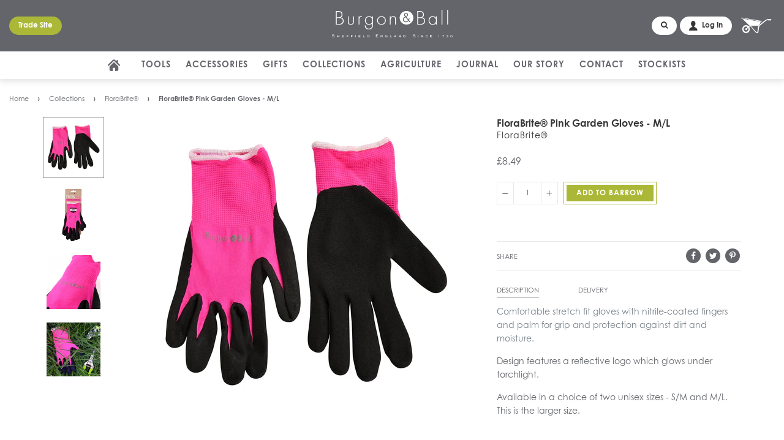

--- FILE ---
content_type: text/html; charset=utf-8
request_url: https://www.burgonandball.com/collections/florabrite/products/florabrite-pink-garden-gloves-m-l
body_size: 37783
content:
<!doctype html>
<!--[if IE 8]><html class="no-js lt-ie9" lang="en"> <![endif]-->
<!--[if IE 9 ]><html class="ie9 no-js"> <![endif]-->
<!--[if (gt IE 9)|!(IE)]><!--> <html class="no-js"> <!--<![endif]-->
<head>
<!-- Google Consent Mode V2 Consentmo -->
    <!-- Google Consent Mode V2 Advanced Mode integration script for Consentmo GDPR Compliance App -->
    <script id="consentmo-gcmv2-advanced-mode-integration">
      const consentOutOfRegion = {
        analytics: true,
        marketing: true,
        functionality: true,
        adsDataRedaction: false,
        urlPassthrough: false,
      };

      window.dataLayer = window.dataLayer || [];
      function gtag(){dataLayer.push(arguments);}

      gtag('consent', 'default', {
        ad_storage: 'denied',
        ad_personalization: 'denied',
        ad_user_data: 'denied',
        analytics_storage: 'denied',
        functionality_storage: 'denied',
        personalization_storage:'denied',
        security_storage: 'granted',
        wait_for_update: 1500
      });

      document.addEventListener('consentmoSignal_onLoad', function(eventData) {
        const csmLoadSignal = eventData.detail || {isActive:false};
        console.log('LIQUID - consentmoSignal_onLoad event', csmLoadSignal);

        if (!csmLoadSignal.isActive) {
          console.log('LIQUID - isActive false - use consentOutOfRegion');
          gtag('consent', 'update', {
            ad_storage: consentOutOfRegion.marketing ? 'granted' : 'denied',
            ad_personalization: consentOutOfRegion.marketing ? 'granted' : 'denied',
            ad_user_data: consentOutOfRegion.marketing ? 'granted' : 'denied',
            analytics_storage: consentOutOfRegion.analytics ? 'granted' : 'denied',
            functionality_storage: consentOutOfRegion.functionality ? 'granted' : 'denied',
            personalization_storage: consentOutOfRegion.functionality ? 'granted' : 'denied',
            security_storage: 'granted',
          });
          gtag('set', 'ads_data_redaction', consentOutOfRegion.adsDataRedaction);
          gtag('set', 'url_passthrough', consentOutOfRegion.urlPassthrough);
          console.log('LIQUID - dataLayer', window.dataLayer);
        } else {
          console.log('LIQUID - set default-consent and subscribe consentmoSignal for consent-update');
          document.addEventListener('consentmoSignal', function(event) {
            const csmSignal = event.detail;
            const consentState = csmSignal.integration?.gcm?.isEnabled ? csmSignal.integration.gcm.state : csmSignal.state;
            console.log('LIQUID - consentmoSignal event', csmSignal);
            console.log('LIQUID - dataLayer', window.dataLayer);

            gtag('consent', 'update', consentState);
            if (csmSignal.integration?.gcm?.isEnabled) {
              gtag('set', 'ads_data_redaction', csmSignal.integration.gcm.adsDataRedaction);
              gtag('set', 'url_passthrough', csmSignal.integration.gcm.urlPassthrough);
            }
          });
        }
      });
    </script>

  <!-- Basic page needs ================================================== -->
  <meta charset="utf-8">
  <meta http-equiv="X-UA-Compatible" content="IE=edge,chrome=1">

  
  <link rel="shortcut icon" href="//www.burgonandball.com/cdn/shop/t/15/assets/favicon.png?v=144899397735095759781730108248" type="image/png" />
  

  <!-- Title and description ================================================== -->
  <title>
  
    FloraBrite® Pink Garden Gloves, size M/L | Burgon &amp; Ball &ndash; Burgon and Ball
  
  </title>

  
    
      
      
      <meta name="description" content="">
    
  

  <!-- Helpers ================================================== -->
  <!-- /snippets/social-meta-tags.liquid -->


  <meta property="og:type" content="product">
  <meta property="og:title" content="FloraBrite® Pink Garden Gloves - M/L">
  
    <meta property="og:image" content="http://www.burgonandball.com/cdn/shop/products/GFB-GGPINK-burgon-and-ball-fluorescent-garden-glove-pink-03_eacf98dc-c73d-4a8c-b833-6672546a46da_grande.jpg?v=1665490179">
    <meta property="og:image:secure_url" content="https://www.burgonandball.com/cdn/shop/products/GFB-GGPINK-burgon-and-ball-fluorescent-garden-glove-pink-03_eacf98dc-c73d-4a8c-b833-6672546a46da_grande.jpg?v=1665490179">
  
    <meta property="og:image" content="http://www.burgonandball.com/cdn/shop/products/GFB-GGPINK-burgon-and-ball-fluorescent-garden-glove-pink-02_1fac95cd-4be4-4a43-b4c6-f4b4e5ea1595_grande.jpg?v=1665490179">
    <meta property="og:image:secure_url" content="https://www.burgonandball.com/cdn/shop/products/GFB-GGPINK-burgon-and-ball-fluorescent-garden-glove-pink-02_1fac95cd-4be4-4a43-b4c6-f4b4e5ea1595_grande.jpg?v=1665490179">
  
    <meta property="og:image" content="http://www.burgonandball.com/cdn/shop/products/GFB-GGPINK-burgon-and-ball-fluorescent-garden-glove-pink-01_4e65d583-86d7-492c-b8ac-dd170a1793e5_grande.jpg?v=1665490179">
    <meta property="og:image:secure_url" content="https://www.burgonandball.com/cdn/shop/products/GFB-GGPINK-burgon-and-ball-fluorescent-garden-glove-pink-01_4e65d583-86d7-492c-b8ac-dd170a1793e5_grande.jpg?v=1665490179">
  
  
  
  <meta property="og:description" content="Comfortable stretch fit gloves with nitrile-coated fingers and palm for grip and protection against dirt and moisture.
Design features a reflective logo which glows under torchlight.
Available in a choice of two unisex sizes - S/M and M/L. This is the larger size.
">
  <meta property="og:price:amount" content="8.49">
  <meta property="og:price:currency" content="GBP">

<meta property="og:url" content="https://www.burgonandball.com/products/florabrite-pink-garden-gloves-m-l">
<meta property="og:site_name" content="Burgon and Ball">



  <meta name="twitter:site" content="@burgonandball">


  <meta name="twitter:card" content="summary">


  <meta name="twitter:title" content="FloraBrite® Pink Garden Gloves - M/L">
  <meta name="twitter:description" content="[description]Comfortable stretch fit gloves with nitrile-coated fingers and palm for grip and protection against dirt and moisture.
Design features a reflective logo which glows under torchlight.
Avai">
  <meta name="twitter:image" content="https://www.burgonandball.com/cdn/shop/products/GFB-GGPINK-burgon-and-ball-fluorescent-garden-glove-pink-01_4e65d583-86d7-492c-b8ac-dd170a1793e5_grande.jpg?v=1665490179">
  <meta name="twitter:image:width" content="600">
  <meta name="twitter:image:height" content="600">




  
  
  
  <link rel="canonical" href="https://www.burgonandball.com/products/florabrite-pink-garden-gloves-m-l">
  

  <meta name="viewport" content="width=device-width,initial-scale=1,shrink-to-fit=no">
  <meta name="theme-color" content="#204a80">

  <!-- CSS ================================================== -->
  <link href="//www.burgonandball.com/cdn/shop/t/15/assets/timber.scss.css?v=84710606171771263451730108412" rel="stylesheet" type="text/css" media="all" />
  <link href="//maxcdn.bootstrapcdn.com/font-awesome/4.7.0/css/font-awesome.min.css" rel="stylesheet" type="text/css" media="all" />
  <link href="//www.burgonandball.com/cdn/shop/t/15/assets/theme.css?v=39193374475886168771730108411" rel="stylesheet" type="text/css" media="all" />

  <!-- Header hook for plugins ================================================== -->
  <script>window.performance && window.performance.mark && window.performance.mark('shopify.content_for_header.start');</script><meta id="shopify-digital-wallet" name="shopify-digital-wallet" content="/18682841/digital_wallets/dialog">
<meta name="shopify-checkout-api-token" content="613ac50271645a2b21202eda994e3c7b">
<meta id="in-context-paypal-metadata" data-shop-id="18682841" data-venmo-supported="false" data-environment="production" data-locale="en_US" data-paypal-v4="true" data-currency="GBP">
<link rel="alternate" type="application/json+oembed" href="https://www.burgonandball.com/products/florabrite-pink-garden-gloves-m-l.oembed">
<script async="async" src="/checkouts/internal/preloads.js?locale=en-GB"></script>
<script id="shopify-features" type="application/json">{"accessToken":"613ac50271645a2b21202eda994e3c7b","betas":["rich-media-storefront-analytics"],"domain":"www.burgonandball.com","predictiveSearch":true,"shopId":18682841,"locale":"en"}</script>
<script>var Shopify = Shopify || {};
Shopify.shop = "burgon-and-ball.myshopify.com";
Shopify.locale = "en";
Shopify.currency = {"active":"GBP","rate":"1.0"};
Shopify.country = "GB";
Shopify.theme = {"name":"[ESC] Live - 2024\/11\/06","id":132439605313,"schema_name":null,"schema_version":null,"theme_store_id":796,"role":"main"};
Shopify.theme.handle = "null";
Shopify.theme.style = {"id":null,"handle":null};
Shopify.cdnHost = "www.burgonandball.com/cdn";
Shopify.routes = Shopify.routes || {};
Shopify.routes.root = "/";</script>
<script type="module">!function(o){(o.Shopify=o.Shopify||{}).modules=!0}(window);</script>
<script>!function(o){function n(){var o=[];function n(){o.push(Array.prototype.slice.apply(arguments))}return n.q=o,n}var t=o.Shopify=o.Shopify||{};t.loadFeatures=n(),t.autoloadFeatures=n()}(window);</script>
<script id="shop-js-analytics" type="application/json">{"pageType":"product"}</script>
<script defer="defer" async type="module" src="//www.burgonandball.com/cdn/shopifycloud/shop-js/modules/v2/client.init-shop-cart-sync_CGREiBkR.en.esm.js"></script>
<script defer="defer" async type="module" src="//www.burgonandball.com/cdn/shopifycloud/shop-js/modules/v2/chunk.common_Bt2Up4BP.esm.js"></script>
<script type="module">
  await import("//www.burgonandball.com/cdn/shopifycloud/shop-js/modules/v2/client.init-shop-cart-sync_CGREiBkR.en.esm.js");
await import("//www.burgonandball.com/cdn/shopifycloud/shop-js/modules/v2/chunk.common_Bt2Up4BP.esm.js");

  window.Shopify.SignInWithShop?.initShopCartSync?.({"fedCMEnabled":true,"windoidEnabled":true});

</script>
<script>(function() {
  var isLoaded = false;
  function asyncLoad() {
    if (isLoaded) return;
    isLoaded = true;
    var urls = ["https:\/\/shopify.covet.pics\/covet-pics-widget-inject.js?shop=burgon-and-ball.myshopify.com","https:\/\/formbuilder.hulkapps.com\/skeletopapp.js?shop=burgon-and-ball.myshopify.com","https:\/\/gdprcdn.b-cdn.net\/js\/gdpr_cookie_consent.min.js?shop=burgon-and-ball.myshopify.com","https:\/\/d3p29gcwgas9m8.cloudfront.net\/assets\/js\/index.js?shop=burgon-and-ball.myshopify.com","https:\/\/storage.nfcube.com\/instafeed-cb8b16300e857409bae603315a1689a2.js?shop=burgon-and-ball.myshopify.com","https:\/\/esc-nuwan-contactforms.s3-eu-west-1.amazonaws.com\/burgon-and-ball.myshopify.com-1739874235.js?shop=burgon-and-ball.myshopify.com","https:\/\/contact-forms-s.esc-apps-cdn.com\/production\/js\/client.js?shop=burgon-and-ball.myshopify.com"];
    for (var i = 0; i < urls.length; i++) {
      var s = document.createElement('script');
      s.type = 'text/javascript';
      s.async = true;
      s.src = urls[i];
      var x = document.getElementsByTagName('script')[0];
      x.parentNode.insertBefore(s, x);
    }
  };
  if(window.attachEvent) {
    window.attachEvent('onload', asyncLoad);
  } else {
    window.addEventListener('load', asyncLoad, false);
  }
})();</script>
<script id="__st">var __st={"a":18682841,"offset":0,"reqid":"51ecb921-2311-4534-be8c-4733e14b91e6-1762702278","pageurl":"www.burgonandball.com\/collections\/florabrite\/products\/florabrite-pink-garden-gloves-m-l","u":"ab959d79d4c2","p":"product","rtyp":"product","rid":6739447119937};</script>
<script>window.ShopifyPaypalV4VisibilityTracking = true;</script>
<script id="captcha-bootstrap">!function(){'use strict';const t='contact',e='account',n='new_comment',o=[[t,t],['blogs',n],['comments',n],[t,'customer']],c=[[e,'customer_login'],[e,'guest_login'],[e,'recover_customer_password'],[e,'create_customer']],r=t=>t.map((([t,e])=>`form[action*='/${t}']:not([data-nocaptcha='true']) input[name='form_type'][value='${e}']`)).join(','),a=t=>()=>t?[...document.querySelectorAll(t)].map((t=>t.form)):[];function s(){const t=[...o],e=r(t);return a(e)}const i='password',u='form_key',d=['recaptcha-v3-token','g-recaptcha-response','h-captcha-response',i],f=()=>{try{return window.sessionStorage}catch{return}},m='__shopify_v',_=t=>t.elements[u];function p(t,e,n=!1){try{const o=window.sessionStorage,c=JSON.parse(o.getItem(e)),{data:r}=function(t){const{data:e,action:n}=t;return t[m]||n?{data:e,action:n}:{data:t,action:n}}(c);for(const[e,n]of Object.entries(r))t.elements[e]&&(t.elements[e].value=n);n&&o.removeItem(e)}catch(o){console.error('form repopulation failed',{error:o})}}const l='form_type',E='cptcha';function T(t){t.dataset[E]=!0}const w=window,h=w.document,L='Shopify',v='ce_forms',y='captcha';let A=!1;((t,e)=>{const n=(g='f06e6c50-85a8-45c8-87d0-21a2b65856fe',I='https://cdn.shopify.com/shopifycloud/storefront-forms-hcaptcha/ce_storefront_forms_captcha_hcaptcha.v1.5.2.iife.js',D={infoText:'Protected by hCaptcha',privacyText:'Privacy',termsText:'Terms'},(t,e,n)=>{const o=w[L][v],c=o.bindForm;if(c)return c(t,g,e,D).then(n);var r;o.q.push([[t,g,e,D],n]),r=I,A||(h.body.append(Object.assign(h.createElement('script'),{id:'captcha-provider',async:!0,src:r})),A=!0)});var g,I,D;w[L]=w[L]||{},w[L][v]=w[L][v]||{},w[L][v].q=[],w[L][y]=w[L][y]||{},w[L][y].protect=function(t,e){n(t,void 0,e),T(t)},Object.freeze(w[L][y]),function(t,e,n,w,h,L){const[v,y,A,g]=function(t,e,n){const i=e?o:[],u=t?c:[],d=[...i,...u],f=r(d),m=r(i),_=r(d.filter((([t,e])=>n.includes(e))));return[a(f),a(m),a(_),s()]}(w,h,L),I=t=>{const e=t.target;return e instanceof HTMLFormElement?e:e&&e.form},D=t=>v().includes(t);t.addEventListener('submit',(t=>{const e=I(t);if(!e)return;const n=D(e)&&!e.dataset.hcaptchaBound&&!e.dataset.recaptchaBound,o=_(e),c=g().includes(e)&&(!o||!o.value);(n||c)&&t.preventDefault(),c&&!n&&(function(t){try{if(!f())return;!function(t){const e=f();if(!e)return;const n=_(t);if(!n)return;const o=n.value;o&&e.removeItem(o)}(t);const e=Array.from(Array(32),(()=>Math.random().toString(36)[2])).join('');!function(t,e){_(t)||t.append(Object.assign(document.createElement('input'),{type:'hidden',name:u})),t.elements[u].value=e}(t,e),function(t,e){const n=f();if(!n)return;const o=[...t.querySelectorAll(`input[type='${i}']`)].map((({name:t})=>t)),c=[...d,...o],r={};for(const[a,s]of new FormData(t).entries())c.includes(a)||(r[a]=s);n.setItem(e,JSON.stringify({[m]:1,action:t.action,data:r}))}(t,e)}catch(e){console.error('failed to persist form',e)}}(e),e.submit())}));const S=(t,e)=>{t&&!t.dataset[E]&&(n(t,e.some((e=>e===t))),T(t))};for(const o of['focusin','change'])t.addEventListener(o,(t=>{const e=I(t);D(e)&&S(e,y())}));const B=e.get('form_key'),M=e.get(l),P=B&&M;t.addEventListener('DOMContentLoaded',(()=>{const t=y();if(P)for(const e of t)e.elements[l].value===M&&p(e,B);[...new Set([...A(),...v().filter((t=>'true'===t.dataset.shopifyCaptcha))])].forEach((e=>S(e,t)))}))}(h,new URLSearchParams(w.location.search),n,t,e,['guest_login'])})(!0,!0)}();</script>
<script integrity="sha256-52AcMU7V7pcBOXWImdc/TAGTFKeNjmkeM1Pvks/DTgc=" data-source-attribution="shopify.loadfeatures" defer="defer" src="//www.burgonandball.com/cdn/shopifycloud/storefront/assets/storefront/load_feature-81c60534.js" crossorigin="anonymous"></script>
<script data-source-attribution="shopify.dynamic_checkout.dynamic.init">var Shopify=Shopify||{};Shopify.PaymentButton=Shopify.PaymentButton||{isStorefrontPortableWallets:!0,init:function(){window.Shopify.PaymentButton.init=function(){};var t=document.createElement("script");t.src="https://www.burgonandball.com/cdn/shopifycloud/portable-wallets/latest/portable-wallets.en.js",t.type="module",document.head.appendChild(t)}};
</script>
<script data-source-attribution="shopify.dynamic_checkout.buyer_consent">
  function portableWalletsHideBuyerConsent(e){var t=document.getElementById("shopify-buyer-consent"),n=document.getElementById("shopify-subscription-policy-button");t&&n&&(t.classList.add("hidden"),t.setAttribute("aria-hidden","true"),n.removeEventListener("click",e))}function portableWalletsShowBuyerConsent(e){var t=document.getElementById("shopify-buyer-consent"),n=document.getElementById("shopify-subscription-policy-button");t&&n&&(t.classList.remove("hidden"),t.removeAttribute("aria-hidden"),n.addEventListener("click",e))}window.Shopify?.PaymentButton&&(window.Shopify.PaymentButton.hideBuyerConsent=portableWalletsHideBuyerConsent,window.Shopify.PaymentButton.showBuyerConsent=portableWalletsShowBuyerConsent);
</script>
<script data-source-attribution="shopify.dynamic_checkout.cart.bootstrap">document.addEventListener("DOMContentLoaded",(function(){function t(){return document.querySelector("shopify-accelerated-checkout-cart, shopify-accelerated-checkout")}if(t())Shopify.PaymentButton.init();else{new MutationObserver((function(e,n){t()&&(Shopify.PaymentButton.init(),n.disconnect())})).observe(document.body,{childList:!0,subtree:!0})}}));
</script>
<link id="shopify-accelerated-checkout-styles" rel="stylesheet" media="screen" href="https://www.burgonandball.com/cdn/shopifycloud/portable-wallets/latest/accelerated-checkout-backwards-compat.css" crossorigin="anonymous">
<style id="shopify-accelerated-checkout-cart">
        #shopify-buyer-consent {
  margin-top: 1em;
  display: inline-block;
  width: 100%;
}

#shopify-buyer-consent.hidden {
  display: none;
}

#shopify-subscription-policy-button {
  background: none;
  border: none;
  padding: 0;
  text-decoration: underline;
  font-size: inherit;
  cursor: pointer;
}

#shopify-subscription-policy-button::before {
  box-shadow: none;
}

      </style>

<script>window.performance && window.performance.mark && window.performance.mark('shopify.content_for_header.end');</script>
  <!-- /snippets/oldIE-js.liquid -->


<!--[if lt IE 9]>
<script src="//cdnjs.cloudflare.com/ajax/libs/html5shiv/3.7.2/html5shiv.min.js" type="text/javascript"></script>
<script src="//www.burgonandball.com/cdn/shop/t/15/assets/respond.min.js?v=52248677837542619231730108248" type="text/javascript"></script>
<link href="//www.burgonandball.com/cdn/shop/t/15/assets/respond-proxy.html" id="respond-proxy" rel="respond-proxy" />
<link href="//www.burgonandball.com/search?q=a8b5df0a766d9b0480c008e2d97c50d3" id="respond-redirect" rel="respond-redirect" />
<script src="//www.burgonandball.com/search?q=a8b5df0a766d9b0480c008e2d97c50d3" type="text/javascript"></script>
<![endif]-->



  <!--SEO ================================================== -->

  
  


  

  

  <meta name="google-site-verification" content="Mt5s_W8qz88733ac9DtbdsdSbVRfLyOFJC8uMU_H2Ls" />

  <script src="//ajax.googleapis.com/ajax/libs/jquery/1.12.4/jquery.min.js" type="text/javascript"></script>
  <script src="//www.burgonandball.com/cdn/shop/t/15/assets/modernizr-3.min.js?v=121882523585148937551730108248" type="text/javascript"></script>
  <script src="//www.burgonandball.com/cdn/shop/t/15/assets/instafeed.js?v=90032470946696484961730108248" type="text/javascript"></script>
  <script src="//www.burgonandball.com/cdn/shop/t/15/assets/jquery.elevateZoom.min.js?v=123299089282303306721730108248" type="text/javascript"></script>

  
  

  
  <script type="text/javascript" src="//cdn.jsdelivr.net/jquery.slick/1.6.0/slick.min.js"></script>

  <script src="https://d2lyx5ly60ksu3.cloudfront.net/cdn/ca/burgon.js?a=e53b4bc03a07150df277fa19553f52df" defer referrerpolicy="strict-origin-when-cross-origin"></script>  

  

  <!-- Google Tag Manager -->
  <script>(function(w,d,s,l,i){w[l]=w[l]||[];w[l].push({'gtm.start':
  new Date().getTime(),event:'gtm.js'});var f=d.getElementsByTagName(s)[0],
  j=d.createElement(s),dl=l!='dataLayer'?'&l='+l:'';j.async=true;j.src=
  'https://www.googletagmanager.com/gtm.js?id='+i+dl;f.parentNode.insertBefore(j,f);
  })(window,document,'script','dataLayer','GTM-P8JTZDQ');
  gtag('config', 'AW-804670216');
  </script>
  
  <!-- End Google Tag Manager -->


<!-- BEGIN app block: shopify://apps/consentmo-gdpr/blocks/gdpr_cookie_consent/4fbe573f-a377-4fea-9801-3ee0858cae41 -->


<!-- END app block --><script src="https://cdn.shopify.com/extensions/019a6500-627e-791e-a392-e7e465ed812a/consentmo-gdpr-475/assets/consentmo_cookie_consent.js" type="text/javascript" defer="defer"></script>
<link href="https://monorail-edge.shopifysvc.com" rel="dns-prefetch">
<script>(function(){if ("sendBeacon" in navigator && "performance" in window) {try {var session_token_from_headers = performance.getEntriesByType('navigation')[0].serverTiming.find(x => x.name == '_s').description;} catch {var session_token_from_headers = undefined;}var session_cookie_matches = document.cookie.match(/_shopify_s=([^;]*)/);var session_token_from_cookie = session_cookie_matches && session_cookie_matches.length === 2 ? session_cookie_matches[1] : "";var session_token = session_token_from_headers || session_token_from_cookie || "";function handle_abandonment_event(e) {var entries = performance.getEntries().filter(function(entry) {return /monorail-edge.shopifysvc.com/.test(entry.name);});if (!window.abandonment_tracked && entries.length === 0) {window.abandonment_tracked = true;var currentMs = Date.now();var navigation_start = performance.timing.navigationStart;var payload = {shop_id: 18682841,url: window.location.href,navigation_start,duration: currentMs - navigation_start,session_token,page_type: "product"};window.navigator.sendBeacon("https://monorail-edge.shopifysvc.com/v1/produce", JSON.stringify({schema_id: "online_store_buyer_site_abandonment/1.1",payload: payload,metadata: {event_created_at_ms: currentMs,event_sent_at_ms: currentMs}}));}}window.addEventListener('pagehide', handle_abandonment_event);}}());</script>
<script id="web-pixels-manager-setup">(function e(e,d,r,n,o){if(void 0===o&&(o={}),!Boolean(null===(a=null===(i=window.Shopify)||void 0===i?void 0:i.analytics)||void 0===a?void 0:a.replayQueue)){var i,a;window.Shopify=window.Shopify||{};var t=window.Shopify;t.analytics=t.analytics||{};var s=t.analytics;s.replayQueue=[],s.publish=function(e,d,r){return s.replayQueue.push([e,d,r]),!0};try{self.performance.mark("wpm:start")}catch(e){}var l=function(){var e={modern:/Edge?\/(1{2}[4-9]|1[2-9]\d|[2-9]\d{2}|\d{4,})\.\d+(\.\d+|)|Firefox\/(1{2}[4-9]|1[2-9]\d|[2-9]\d{2}|\d{4,})\.\d+(\.\d+|)|Chrom(ium|e)\/(9{2}|\d{3,})\.\d+(\.\d+|)|(Maci|X1{2}).+ Version\/(15\.\d+|(1[6-9]|[2-9]\d|\d{3,})\.\d+)([,.]\d+|)( \(\w+\)|)( Mobile\/\w+|) Safari\/|Chrome.+OPR\/(9{2}|\d{3,})\.\d+\.\d+|(CPU[ +]OS|iPhone[ +]OS|CPU[ +]iPhone|CPU IPhone OS|CPU iPad OS)[ +]+(15[._]\d+|(1[6-9]|[2-9]\d|\d{3,})[._]\d+)([._]\d+|)|Android:?[ /-](13[3-9]|1[4-9]\d|[2-9]\d{2}|\d{4,})(\.\d+|)(\.\d+|)|Android.+Firefox\/(13[5-9]|1[4-9]\d|[2-9]\d{2}|\d{4,})\.\d+(\.\d+|)|Android.+Chrom(ium|e)\/(13[3-9]|1[4-9]\d|[2-9]\d{2}|\d{4,})\.\d+(\.\d+|)|SamsungBrowser\/([2-9]\d|\d{3,})\.\d+/,legacy:/Edge?\/(1[6-9]|[2-9]\d|\d{3,})\.\d+(\.\d+|)|Firefox\/(5[4-9]|[6-9]\d|\d{3,})\.\d+(\.\d+|)|Chrom(ium|e)\/(5[1-9]|[6-9]\d|\d{3,})\.\d+(\.\d+|)([\d.]+$|.*Safari\/(?![\d.]+ Edge\/[\d.]+$))|(Maci|X1{2}).+ Version\/(10\.\d+|(1[1-9]|[2-9]\d|\d{3,})\.\d+)([,.]\d+|)( \(\w+\)|)( Mobile\/\w+|) Safari\/|Chrome.+OPR\/(3[89]|[4-9]\d|\d{3,})\.\d+\.\d+|(CPU[ +]OS|iPhone[ +]OS|CPU[ +]iPhone|CPU IPhone OS|CPU iPad OS)[ +]+(10[._]\d+|(1[1-9]|[2-9]\d|\d{3,})[._]\d+)([._]\d+|)|Android:?[ /-](13[3-9]|1[4-9]\d|[2-9]\d{2}|\d{4,})(\.\d+|)(\.\d+|)|Mobile Safari.+OPR\/([89]\d|\d{3,})\.\d+\.\d+|Android.+Firefox\/(13[5-9]|1[4-9]\d|[2-9]\d{2}|\d{4,})\.\d+(\.\d+|)|Android.+Chrom(ium|e)\/(13[3-9]|1[4-9]\d|[2-9]\d{2}|\d{4,})\.\d+(\.\d+|)|Android.+(UC? ?Browser|UCWEB|U3)[ /]?(15\.([5-9]|\d{2,})|(1[6-9]|[2-9]\d|\d{3,})\.\d+)\.\d+|SamsungBrowser\/(5\.\d+|([6-9]|\d{2,})\.\d+)|Android.+MQ{2}Browser\/(14(\.(9|\d{2,})|)|(1[5-9]|[2-9]\d|\d{3,})(\.\d+|))(\.\d+|)|K[Aa][Ii]OS\/(3\.\d+|([4-9]|\d{2,})\.\d+)(\.\d+|)/},d=e.modern,r=e.legacy,n=navigator.userAgent;return n.match(d)?"modern":n.match(r)?"legacy":"unknown"}(),u="modern"===l?"modern":"legacy",c=(null!=n?n:{modern:"",legacy:""})[u],f=function(e){return[e.baseUrl,"/wpm","/b",e.hashVersion,"modern"===e.buildTarget?"m":"l",".js"].join("")}({baseUrl:d,hashVersion:r,buildTarget:u}),m=function(e){var d=e.version,r=e.bundleTarget,n=e.surface,o=e.pageUrl,i=e.monorailEndpoint;return{emit:function(e){var a=e.status,t=e.errorMsg,s=(new Date).getTime(),l=JSON.stringify({metadata:{event_sent_at_ms:s},events:[{schema_id:"web_pixels_manager_load/3.1",payload:{version:d,bundle_target:r,page_url:o,status:a,surface:n,error_msg:t},metadata:{event_created_at_ms:s}}]});if(!i)return console&&console.warn&&console.warn("[Web Pixels Manager] No Monorail endpoint provided, skipping logging."),!1;try{return self.navigator.sendBeacon.bind(self.navigator)(i,l)}catch(e){}var u=new XMLHttpRequest;try{return u.open("POST",i,!0),u.setRequestHeader("Content-Type","text/plain"),u.send(l),!0}catch(e){return console&&console.warn&&console.warn("[Web Pixels Manager] Got an unhandled error while logging to Monorail."),!1}}}}({version:r,bundleTarget:l,surface:e.surface,pageUrl:self.location.href,monorailEndpoint:e.monorailEndpoint});try{o.browserTarget=l,function(e){var d=e.src,r=e.async,n=void 0===r||r,o=e.onload,i=e.onerror,a=e.sri,t=e.scriptDataAttributes,s=void 0===t?{}:t,l=document.createElement("script"),u=document.querySelector("head"),c=document.querySelector("body");if(l.async=n,l.src=d,a&&(l.integrity=a,l.crossOrigin="anonymous"),s)for(var f in s)if(Object.prototype.hasOwnProperty.call(s,f))try{l.dataset[f]=s[f]}catch(e){}if(o&&l.addEventListener("load",o),i&&l.addEventListener("error",i),u)u.appendChild(l);else{if(!c)throw new Error("Did not find a head or body element to append the script");c.appendChild(l)}}({src:f,async:!0,onload:function(){if(!function(){var e,d;return Boolean(null===(d=null===(e=window.Shopify)||void 0===e?void 0:e.analytics)||void 0===d?void 0:d.initialized)}()){var d=window.webPixelsManager.init(e)||void 0;if(d){var r=window.Shopify.analytics;r.replayQueue.forEach((function(e){var r=e[0],n=e[1],o=e[2];d.publishCustomEvent(r,n,o)})),r.replayQueue=[],r.publish=d.publishCustomEvent,r.visitor=d.visitor,r.initialized=!0}}},onerror:function(){return m.emit({status:"failed",errorMsg:"".concat(f," has failed to load")})},sri:function(e){var d=/^sha384-[A-Za-z0-9+/=]+$/;return"string"==typeof e&&d.test(e)}(c)?c:"",scriptDataAttributes:o}),m.emit({status:"loading"})}catch(e){m.emit({status:"failed",errorMsg:(null==e?void 0:e.message)||"Unknown error"})}}})({shopId: 18682841,storefrontBaseUrl: "https://www.burgonandball.com",extensionsBaseUrl: "https://extensions.shopifycdn.com/cdn/shopifycloud/web-pixels-manager",monorailEndpoint: "https://monorail-edge.shopifysvc.com/unstable/produce_batch",surface: "storefront-renderer",enabledBetaFlags: ["2dca8a86"],webPixelsConfigList: [{"id":"1113456705","configuration":"{\"config\":\"{\\\"google_tag_ids\\\":[\\\"AW-804670216\\\",\\\"G-J9M6737RF5\\\"],\\\"target_country\\\":\\\"ZZ\\\",\\\"gtag_events\\\":[{\\\"type\\\":\\\"begin_checkout\\\",\\\"action_label\\\":\\\"G-J9M6737RF5\\\"},{\\\"type\\\":\\\"search\\\",\\\"action_label\\\":\\\"G-J9M6737RF5\\\"},{\\\"type\\\":\\\"view_item\\\",\\\"action_label\\\":\\\"G-J9M6737RF5\\\"},{\\\"type\\\":\\\"purchase\\\",\\\"action_label\\\":[\\\"AW-804670216\\\/LUM_CLXCzf0CEIiW2f8C\\\",\\\"G-J9M6737RF5\\\"]},{\\\"type\\\":\\\"page_view\\\",\\\"action_label\\\":\\\"G-J9M6737RF5\\\"},{\\\"type\\\":\\\"add_payment_info\\\",\\\"action_label\\\":\\\"G-J9M6737RF5\\\"},{\\\"type\\\":\\\"add_to_cart\\\",\\\"action_label\\\":\\\"G-J9M6737RF5\\\"}],\\\"enable_monitoring_mode\\\":false}\"}","eventPayloadVersion":"v1","runtimeContext":"OPEN","scriptVersion":"b2a88bafab3e21179ed38636efcd8a93","type":"APP","apiClientId":1780363,"privacyPurposes":[],"dataSharingAdjustments":{"protectedCustomerApprovalScopes":["read_customer_address","read_customer_email","read_customer_name","read_customer_personal_data","read_customer_phone"]}},{"id":"92176449","eventPayloadVersion":"1","runtimeContext":"LAX","scriptVersion":"1","type":"CUSTOM","privacyPurposes":["ANALYTICS","MARKETING","SALE_OF_DATA"],"name":"GTM-P8JTZDQ - Enhanced Events"},{"id":"105840705","eventPayloadVersion":"1","runtimeContext":"LAX","scriptVersion":"1","type":"CUSTOM","privacyPurposes":["ANALYTICS","MARKETING","SALE_OF_DATA"],"name":"Google Tag - Purchase"},{"id":"shopify-app-pixel","configuration":"{}","eventPayloadVersion":"v1","runtimeContext":"STRICT","scriptVersion":"0450","apiClientId":"shopify-pixel","type":"APP","privacyPurposes":["ANALYTICS","MARKETING"]},{"id":"shopify-custom-pixel","eventPayloadVersion":"v1","runtimeContext":"LAX","scriptVersion":"0450","apiClientId":"shopify-pixel","type":"CUSTOM","privacyPurposes":["ANALYTICS","MARKETING"]}],isMerchantRequest: false,initData: {"shop":{"name":"Burgon and Ball","paymentSettings":{"currencyCode":"GBP"},"myshopifyDomain":"burgon-and-ball.myshopify.com","countryCode":"GB","storefrontUrl":"https:\/\/www.burgonandball.com"},"customer":null,"cart":null,"checkout":null,"productVariants":[{"price":{"amount":8.49,"currencyCode":"GBP"},"product":{"title":"FloraBrite® Pink Garden Gloves - M\/L","vendor":"Burgon \u0026 Ball","id":"6739447119937","untranslatedTitle":"FloraBrite® Pink Garden Gloves - M\/L","url":"\/products\/florabrite-pink-garden-gloves-m-l","type":""},"id":"39726440906817","image":{"src":"\/\/www.burgonandball.com\/cdn\/shop\/products\/GFB-GGPINK-burgon-and-ball-fluorescent-garden-glove-pink-01_4e65d583-86d7-492c-b8ac-dd170a1793e5.jpg?v=1665490179"},"sku":"GFB\/GGPINKML","title":"Default Title","untranslatedTitle":"Default Title"}],"purchasingCompany":null},},"https://www.burgonandball.com/cdn","ae1676cfwd2530674p4253c800m34e853cb",{"modern":"","legacy":""},{"shopId":"18682841","storefrontBaseUrl":"https:\/\/www.burgonandball.com","extensionBaseUrl":"https:\/\/extensions.shopifycdn.com\/cdn\/shopifycloud\/web-pixels-manager","surface":"storefront-renderer","enabledBetaFlags":"[\"2dca8a86\"]","isMerchantRequest":"false","hashVersion":"ae1676cfwd2530674p4253c800m34e853cb","publish":"custom","events":"[[\"page_viewed\",{}],[\"product_viewed\",{\"productVariant\":{\"price\":{\"amount\":8.49,\"currencyCode\":\"GBP\"},\"product\":{\"title\":\"FloraBrite® Pink Garden Gloves - M\/L\",\"vendor\":\"Burgon \u0026 Ball\",\"id\":\"6739447119937\",\"untranslatedTitle\":\"FloraBrite® Pink Garden Gloves - M\/L\",\"url\":\"\/products\/florabrite-pink-garden-gloves-m-l\",\"type\":\"\"},\"id\":\"39726440906817\",\"image\":{\"src\":\"\/\/www.burgonandball.com\/cdn\/shop\/products\/GFB-GGPINK-burgon-and-ball-fluorescent-garden-glove-pink-01_4e65d583-86d7-492c-b8ac-dd170a1793e5.jpg?v=1665490179\"},\"sku\":\"GFB\/GGPINKML\",\"title\":\"Default Title\",\"untranslatedTitle\":\"Default Title\"}}]]"});</script><script>
  window.ShopifyAnalytics = window.ShopifyAnalytics || {};
  window.ShopifyAnalytics.meta = window.ShopifyAnalytics.meta || {};
  window.ShopifyAnalytics.meta.currency = 'GBP';
  var meta = {"product":{"id":6739447119937,"gid":"gid:\/\/shopify\/Product\/6739447119937","vendor":"Burgon \u0026 Ball","type":"","variants":[{"id":39726440906817,"price":849,"name":"FloraBrite® Pink Garden Gloves - M\/L","public_title":null,"sku":"GFB\/GGPINKML"}],"remote":false},"page":{"pageType":"product","resourceType":"product","resourceId":6739447119937}};
  for (var attr in meta) {
    window.ShopifyAnalytics.meta[attr] = meta[attr];
  }
</script>
<script class="analytics">
  (function () {
    var customDocumentWrite = function(content) {
      var jquery = null;

      if (window.jQuery) {
        jquery = window.jQuery;
      } else if (window.Checkout && window.Checkout.$) {
        jquery = window.Checkout.$;
      }

      if (jquery) {
        jquery('body').append(content);
      }
    };

    var hasLoggedConversion = function(token) {
      if (token) {
        return document.cookie.indexOf('loggedConversion=' + token) !== -1;
      }
      return false;
    }

    var setCookieIfConversion = function(token) {
      if (token) {
        var twoMonthsFromNow = new Date(Date.now());
        twoMonthsFromNow.setMonth(twoMonthsFromNow.getMonth() + 2);

        document.cookie = 'loggedConversion=' + token + '; expires=' + twoMonthsFromNow;
      }
    }

    var trekkie = window.ShopifyAnalytics.lib = window.trekkie = window.trekkie || [];
    if (trekkie.integrations) {
      return;
    }
    trekkie.methods = [
      'identify',
      'page',
      'ready',
      'track',
      'trackForm',
      'trackLink'
    ];
    trekkie.factory = function(method) {
      return function() {
        var args = Array.prototype.slice.call(arguments);
        args.unshift(method);
        trekkie.push(args);
        return trekkie;
      };
    };
    for (var i = 0; i < trekkie.methods.length; i++) {
      var key = trekkie.methods[i];
      trekkie[key] = trekkie.factory(key);
    }
    trekkie.load = function(config) {
      trekkie.config = config || {};
      trekkie.config.initialDocumentCookie = document.cookie;
      var first = document.getElementsByTagName('script')[0];
      var script = document.createElement('script');
      script.type = 'text/javascript';
      script.onerror = function(e) {
        var scriptFallback = document.createElement('script');
        scriptFallback.type = 'text/javascript';
        scriptFallback.onerror = function(error) {
                var Monorail = {
      produce: function produce(monorailDomain, schemaId, payload) {
        var currentMs = new Date().getTime();
        var event = {
          schema_id: schemaId,
          payload: payload,
          metadata: {
            event_created_at_ms: currentMs,
            event_sent_at_ms: currentMs
          }
        };
        return Monorail.sendRequest("https://" + monorailDomain + "/v1/produce", JSON.stringify(event));
      },
      sendRequest: function sendRequest(endpointUrl, payload) {
        // Try the sendBeacon API
        if (window && window.navigator && typeof window.navigator.sendBeacon === 'function' && typeof window.Blob === 'function' && !Monorail.isIos12()) {
          var blobData = new window.Blob([payload], {
            type: 'text/plain'
          });

          if (window.navigator.sendBeacon(endpointUrl, blobData)) {
            return true;
          } // sendBeacon was not successful

        } // XHR beacon

        var xhr = new XMLHttpRequest();

        try {
          xhr.open('POST', endpointUrl);
          xhr.setRequestHeader('Content-Type', 'text/plain');
          xhr.send(payload);
        } catch (e) {
          console.log(e);
        }

        return false;
      },
      isIos12: function isIos12() {
        return window.navigator.userAgent.lastIndexOf('iPhone; CPU iPhone OS 12_') !== -1 || window.navigator.userAgent.lastIndexOf('iPad; CPU OS 12_') !== -1;
      }
    };
    Monorail.produce('monorail-edge.shopifysvc.com',
      'trekkie_storefront_load_errors/1.1',
      {shop_id: 18682841,
      theme_id: 132439605313,
      app_name: "storefront",
      context_url: window.location.href,
      source_url: "//www.burgonandball.com/cdn/s/trekkie.storefront.308893168db1679b4a9f8a086857af995740364f.min.js"});

        };
        scriptFallback.async = true;
        scriptFallback.src = '//www.burgonandball.com/cdn/s/trekkie.storefront.308893168db1679b4a9f8a086857af995740364f.min.js';
        first.parentNode.insertBefore(scriptFallback, first);
      };
      script.async = true;
      script.src = '//www.burgonandball.com/cdn/s/trekkie.storefront.308893168db1679b4a9f8a086857af995740364f.min.js';
      first.parentNode.insertBefore(script, first);
    };
    trekkie.load(
      {"Trekkie":{"appName":"storefront","development":false,"defaultAttributes":{"shopId":18682841,"isMerchantRequest":null,"themeId":132439605313,"themeCityHash":"8758191647182415575","contentLanguage":"en","currency":"GBP","eventMetadataId":"e0c7b683-5c2e-4cde-ad00-e95be0e78d49"},"isServerSideCookieWritingEnabled":true,"monorailRegion":"shop_domain","enabledBetaFlags":["f0df213a"]},"Session Attribution":{},"S2S":{"facebookCapiEnabled":false,"source":"trekkie-storefront-renderer","apiClientId":580111}}
    );

    var loaded = false;
    trekkie.ready(function() {
      if (loaded) return;
      loaded = true;

      window.ShopifyAnalytics.lib = window.trekkie;

      var originalDocumentWrite = document.write;
      document.write = customDocumentWrite;
      try { window.ShopifyAnalytics.merchantGoogleAnalytics.call(this); } catch(error) {};
      document.write = originalDocumentWrite;

      window.ShopifyAnalytics.lib.page(null,{"pageType":"product","resourceType":"product","resourceId":6739447119937,"shopifyEmitted":true});

      var match = window.location.pathname.match(/checkouts\/(.+)\/(thank_you|post_purchase)/)
      var token = match? match[1]: undefined;
      if (!hasLoggedConversion(token)) {
        setCookieIfConversion(token);
        window.ShopifyAnalytics.lib.track("Viewed Product",{"currency":"GBP","variantId":39726440906817,"productId":6739447119937,"productGid":"gid:\/\/shopify\/Product\/6739447119937","name":"FloraBrite® Pink Garden Gloves - M\/L","price":"8.49","sku":"GFB\/GGPINKML","brand":"Burgon \u0026 Ball","variant":null,"category":"","nonInteraction":true,"remote":false},undefined,undefined,{"shopifyEmitted":true});
      window.ShopifyAnalytics.lib.track("monorail:\/\/trekkie_storefront_viewed_product\/1.1",{"currency":"GBP","variantId":39726440906817,"productId":6739447119937,"productGid":"gid:\/\/shopify\/Product\/6739447119937","name":"FloraBrite® Pink Garden Gloves - M\/L","price":"8.49","sku":"GFB\/GGPINKML","brand":"Burgon \u0026 Ball","variant":null,"category":"","nonInteraction":true,"remote":false,"referer":"https:\/\/www.burgonandball.com\/collections\/florabrite\/products\/florabrite-pink-garden-gloves-m-l"});
      }
    });


        var eventsListenerScript = document.createElement('script');
        eventsListenerScript.async = true;
        eventsListenerScript.src = "//www.burgonandball.com/cdn/shopifycloud/storefront/assets/shop_events_listener-3da45d37.js";
        document.getElementsByTagName('head')[0].appendChild(eventsListenerScript);

})();</script>
  <script>
  if (!window.ga || (window.ga && typeof window.ga !== 'function')) {
    window.ga = function ga() {
      (window.ga.q = window.ga.q || []).push(arguments);
      if (window.Shopify && window.Shopify.analytics && typeof window.Shopify.analytics.publish === 'function') {
        window.Shopify.analytics.publish("ga_stub_called", {}, {sendTo: "google_osp_migration"});
      }
      console.error("Shopify's Google Analytics stub called with:", Array.from(arguments), "\nSee https://help.shopify.com/manual/promoting-marketing/pixels/pixel-migration#google for more information.");
    };
    if (window.Shopify && window.Shopify.analytics && typeof window.Shopify.analytics.publish === 'function') {
      window.Shopify.analytics.publish("ga_stub_initialized", {}, {sendTo: "google_osp_migration"});
    }
  }
</script>
<script
  defer
  src="https://www.burgonandball.com/cdn/shopifycloud/perf-kit/shopify-perf-kit-2.1.2.min.js"
  data-application="storefront-renderer"
  data-shop-id="18682841"
  data-render-region="gcp-us-central1"
  data-page-type="product"
  data-theme-instance-id="132439605313"
  data-theme-name=""
  data-theme-version=""
  data-monorail-region="shop_domain"
  data-resource-timing-sampling-rate="10"
  data-shs="true"
  data-shs-beacon="true"
  data-shs-export-with-fetch="true"
  data-shs-logs-sample-rate="1"
></script>
</head>


<body id="florabrite-pink-garden-gloves-size-m-l-burgon-amp-ball" class="
  template-product long_template-product
  header__trade-bar
  
  ">
  <!-- Google Tag Manager (noscript) -->
  <noscript><iframe src="https://www.googletagmanager.com/ns.html?id=GTM-P8JTZDQ"
  height="0" width="0" style="display:none;visibility:hidden"></iframe></noscript>
  <!-- End Google Tag Manager (noscript) -->
  
  <div class="cartdrawer__wrapper wrapper-xl">
    
      <div id="CartDrawer" class="drawer drawer--right">
        <div class="drawer__header">
          <div class="drawer__title">
            <div class="flex">
              <div class="drawer__main-title h3">
                My Barrow
              </div>
              <div class="drawer__items">
                Your barrow is empty
              </div>
            </div>
          </div>
          <div class="drawer__close js-drawer-close">
            <button type="button" class="icon-fallback-text">
              <span class="icon icon-x" aria-hidden="true"></span>
              <span class="fallback-text">"Close Barrow"</span>
            </button>
          </div>
        </div>
        <div id="CartContainer"></div>
      </div>
    
  </div>

  <div id="NavDrawer" class="drawer drawer--left">
    <div class="drawer__header">

      <div class="mobile-nav__search">
        <!-- /snippets/search-bar.liquid -->


<form action="/search" method="get" class="input-group search-bar" role="search" >
    
        
    
    
    
        <input type="search" autocomplete="off" name="q" value="" placeholder="Type your search here..." class="input-group-field search-field" aria-label="Type your search here...">
    
  <span class="input-group-btn">
    <button type="submit" class="btn icon-fallback-text">
      <span class="icon icon-search" aria-hidden="true"></span>
      <span class="fallback-text">Search</span>
    </button>
  </span>
</form>


<script>
    // function filter(){
    //     console.log("");
    //     
    //     return true;
    // }

    
    $(".search-bar:not(.search-bar-blogs)").submit(function(event){
      event.preventDefault();
      var search_field = "tag%3A" + $(this).find('.search-field').val().trim() + "%20OR%20" + "title%3A" + $(this).find('.search-field').val().trim();
      console.log(search_field);
      window.location.replace(event.target.action + '?type=product&q=' + search_field);
    })
    
</script>

      </div>

      <div class="mobile-nav__header-buttons">
        
          <a class="btn-login btn-round btn-secondary" href="/account/login"><i class="icon-bb-user-icon"></i> Log in</a>
        

        
        <a href="#" class="action__trade-site btn-round btn-primary" data-session-type="trade">Trade Site</a>
        

      </div>

    </div>
    <!-- begin mobile-nav -->
    <ul class="mobile-nav">
      
        


<li class="mobile-nav__item" aria-haspopup="true">
  <div class="mobile-nav__has-sublist mobile-nav__item-container">
    <a href="/pages/garden-tools" class="mobile-nav__link">Tools</a>
    <div class="mobile-nav__toggle">
      <button type="button" class="icon-fallback-text mobile-nav__toggle-open">
        <span class="icon icon-plus" aria-hidden="true"></span>
        <span class="fallback-text">See More</span>
      </button>
      <button type="button" class="icon-fallback-text mobile-nav__toggle-close">
        <span class="icon icon-minus" aria-hidden="true"></span>
        <span class="fallback-text">"Close Barrow"</span>
      </button>
    </div>
  </div>
  <ul class="mobile-nav__sublist">
    
    <li class="mobile-nav__item ">
      <a href="/collections/long-handled-tools" class="mobile-nav__link">Long Handled Tools</a>
      <span><i class="fa fa-chevron-right" aria-hidden="true"></i></span>
    </li>
    
    <li class="mobile-nav__item ">
      <a href="/collections/hand-tools" class="mobile-nav__link">Hand Tools</a>
      <span><i class="fa fa-chevron-right" aria-hidden="true"></i></span>
    </li>
    
    <li class="mobile-nav__item ">
      <a href="/collections/cutting-tools" class="mobile-nav__link">Cutting Tools</a>
      <span><i class="fa fa-chevron-right" aria-hidden="true"></i></span>
    </li>
    
  </ul>
</li>




<li class="mobile-nav__item" aria-haspopup="true">
  <div class="mobile-nav__has-sublist mobile-nav__item-container">
    <a href="/pages/accessories" class="mobile-nav__link">Accessories</a>
    <div class="mobile-nav__toggle">
      <button type="button" class="icon-fallback-text mobile-nav__toggle-open">
        <span class="icon icon-plus" aria-hidden="true"></span>
        <span class="fallback-text">See More</span>
      </button>
      <button type="button" class="icon-fallback-text mobile-nav__toggle-close">
        <span class="icon icon-minus" aria-hidden="true"></span>
        <span class="fallback-text">"Close Barrow"</span>
      </button>
    </div>
  </div>
  <ul class="mobile-nav__sublist">
    
    <li class="mobile-nav__item ">
      <a href="/collections/garden-accessories" class="mobile-nav__link">Garden Accessories</a>
      <span><i class="fa fa-chevron-right" aria-hidden="true"></i></span>
    </li>
    
    <li class="mobile-nav__item ">
      <a href="/collections/garden-wear" class="mobile-nav__link">Garden Wear</a>
      <span><i class="fa fa-chevron-right" aria-hidden="true"></i></span>
    </li>
    
    <li class="mobile-nav__item ">
      <a href="/collections/homeware" class="mobile-nav__link">Homeware</a>
      <span><i class="fa fa-chevron-right" aria-hidden="true"></i></span>
    </li>
    
    <li class="mobile-nav__item ">
      <a href="/collections/outdoor-lifestyle" class="mobile-nav__link">Outdoor Lifestyle</a>
      <span><i class="fa fa-chevron-right" aria-hidden="true"></i></span>
    </li>
    
  </ul>
</li>




<li class="mobile-nav__item" aria-haspopup="true">
  <div class="mobile-nav__has-sublist mobile-nav__item-container">
    <a href="/pages/gardening-gifts" class="mobile-nav__link">Gifts</a>
    <div class="mobile-nav__toggle">
      <button type="button" class="icon-fallback-text mobile-nav__toggle-open">
        <span class="icon icon-plus" aria-hidden="true"></span>
        <span class="fallback-text">See More</span>
      </button>
      <button type="button" class="icon-fallback-text mobile-nav__toggle-close">
        <span class="icon icon-minus" aria-hidden="true"></span>
        <span class="fallback-text">"Close Barrow"</span>
      </button>
    </div>
  </div>
  <ul class="mobile-nav__sublist">
    
    <li class="mobile-nav__item ">
      <a href="/collections/by-category" class="mobile-nav__link">By Category</a>
      <span><i class="fa fa-chevron-right" aria-hidden="true"></i></span>
    </li>
    
    <li class="mobile-nav__item ">
      <a href="/collections/by-recipient" class="mobile-nav__link">By Recipient</a>
      <span><i class="fa fa-chevron-right" aria-hidden="true"></i></span>
    </li>
    
    <li class="mobile-nav__item ">
      <a href="/collections/by-price" class="mobile-nav__link">By Price</a>
      <span><i class="fa fa-chevron-right" aria-hidden="true"></i></span>
    </li>
    
  </ul>
</li>




<li class="mobile-nav__item" aria-haspopup="true">
  <div class="mobile-nav__has-sublist mobile-nav__item-container">
    <a href="/collections/collections" class="mobile-nav__link">Collections</a>
    <div class="mobile-nav__toggle">
      <button type="button" class="icon-fallback-text mobile-nav__toggle-open">
        <span class="icon icon-plus" aria-hidden="true"></span>
        <span class="fallback-text">See More</span>
      </button>
      <button type="button" class="icon-fallback-text mobile-nav__toggle-close">
        <span class="icon icon-minus" aria-hidden="true"></span>
        <span class="fallback-text">"Close Barrow"</span>
      </button>
    </div>
  </div>
  <ul class="mobile-nav__sublist">
    
    <li class="mobile-nav__item ">
      <a href="/collections/childrens-tools" class="mobile-nav__link">Children&#39;s Tools</a>
      <span><i class="fa fa-chevron-right" aria-hidden="true"></i></span>
    </li>
    
    <li class="mobile-nav__item ">
      <a href="/collections/collector-range" class="mobile-nav__link">Collector Range</a>
      <span><i class="fa fa-chevron-right" aria-hidden="true"></i></span>
    </li>
    
    <li class="mobile-nav__item ">
      <a href="/collections/corona-tools" class="mobile-nav__link">Corona Tools</a>
      <span><i class="fa fa-chevron-right" aria-hidden="true"></i></span>
    </li>
    
    <li class="mobile-nav__item ">
      <a href="/collections/creaturewares" class="mobile-nav__link">Creaturewares</a>
      <span><i class="fa fa-chevron-right" aria-hidden="true"></i></span>
    </li>
    
    <li class="mobile-nav__item ">
      <a href="/collections/dig-the-glove" class="mobile-nav__link">Dig the Glove</a>
      <span><i class="fa fa-chevron-right" aria-hidden="true"></i></span>
    </li>
    
    <li class="mobile-nav__item ">
      <a href="/collections/enamelwares" class="mobile-nav__link">Enamelwares</a>
      <span><i class="fa fa-chevron-right" aria-hidden="true"></i></span>
    </li>
    
    <li class="mobile-nav__item ">
      <a href="/collections/essential-tools" class="mobile-nav__link">Essential Tools</a>
      <span><i class="fa fa-chevron-right" aria-hidden="true"></i></span>
    </li>
    
    <li class="mobile-nav__item ">
      <a href="/collections/estate-range" class="mobile-nav__link">Estate Range</a>
      <span><i class="fa fa-chevron-right" aria-hidden="true"></i></span>
    </li>
    
    <li class="mobile-nav__item ">
      <a href="/collections/express-hoe" class="mobile-nav__link">Express Hoe</a>
      <span><i class="fa fa-chevron-right" aria-hidden="true"></i></span>
    </li>
    
    <li class="mobile-nav__item  mobile-nav__item--active">
      <a href="/collections/florabrite" class="mobile-nav__link">FloraBrite®</a>
      <span><i class="fa fa-chevron-right" aria-hidden="true"></i></span>
    </li>
    
    <li class="mobile-nav__item ">
      <a href="/collections/grow-gather" class="mobile-nav__link">Grow &amp; Gather</a>
      <span><i class="fa fa-chevron-right" aria-hidden="true"></i></span>
    </li>
    
    <li class="mobile-nav__item ">
      <a href="/collections/houseplant-care" class="mobile-nav__link">Houseplant Care Tools</a>
      <span><i class="fa fa-chevron-right" aria-hidden="true"></i></span>
    </li>
    
    <li class="mobile-nav__item ">
      <a href="/collections/indoor-plant-pots-vases" class="mobile-nav__link">Indoor Plant Pots &amp; Vases</a>
      <span><i class="fa fa-chevron-right" aria-hidden="true"></i></span>
    </li>
    
    <li class="mobile-nav__item ">
      <a href="/collections/kneelo" class="mobile-nav__link">Kneelo®</a>
      <span><i class="fa fa-chevron-right" aria-hidden="true"></i></span>
    </li>
    
    <li class="mobile-nav__item ">
      <a href="/collections/last-chance-to-buy" class="mobile-nav__link">Last Chance to Buy</a>
      <span><i class="fa fa-chevron-right" aria-hidden="true"></i></span>
    </li>
    
    <li class="mobile-nav__item ">
      <a href="/collections/love-the-glove" class="mobile-nav__link">Love the Glove</a>
      <span><i class="fa fa-chevron-right" aria-hidden="true"></i></span>
    </li>
    
    <li class="mobile-nav__item ">
      <a href="/collections/miracle-brushes" class="mobile-nav__link">Miracle Brushes</a>
      <span><i class="fa fa-chevron-right" aria-hidden="true"></i></span>
    </li>
    
    <li class="mobile-nav__item ">
      <a href="/collections/pet-care" class="mobile-nav__link">Pet Care</a>
      <span><i class="fa fa-chevron-right" aria-hidden="true"></i></span>
    </li>
    
    <li class="mobile-nav__item ">
      <a href="/collections/razor-hoe" class="mobile-nav__link">Razor Hoe</a>
      <span><i class="fa fa-chevron-right" aria-hidden="true"></i></span>
    </li>
    
    <li class="mobile-nav__item ">
      <a href="/collections/rhs-borongreen" class="mobile-nav__link">RHS BoronGreen</a>
      <span><i class="fa fa-chevron-right" aria-hidden="true"></i></span>
    </li>
    
    <li class="mobile-nav__item ">
      <a href="/collections/rhs-endorsed-brushes" class="mobile-nav__link">RHS Brushes</a>
      <span><i class="fa fa-chevron-right" aria-hidden="true"></i></span>
    </li>
    
    <li class="mobile-nav__item ">
      <a href="/collections/rhs-container-gardening" class="mobile-nav__link">RHS Container Gardening</a>
      <span><i class="fa fa-chevron-right" aria-hidden="true"></i></span>
    </li>
    
    <li class="mobile-nav__item ">
      <a href="/collections/rhs-endorsed-tools" class="mobile-nav__link">RHS Endorsed Tools</a>
      <span><i class="fa fa-chevron-right" aria-hidden="true"></i></span>
    </li>
    
    <li class="mobile-nav__item ">
      <a href="/collections/rhs-gifts-for-gardeners" class="mobile-nav__link">RHS Gifts for Gardeners</a>
      <span><i class="fa fa-chevron-right" aria-hidden="true"></i></span>
    </li>
    
    <li class="mobile-nav__item ">
      <a href="/collections/rhs-growing-gardeners" class="mobile-nav__link">RHS Growing Gardeners</a>
      <span><i class="fa fa-chevron-right" aria-hidden="true"></i></span>
    </li>
    
    <li class="mobile-nav__item ">
      <a href="/collections/rhs-endorsed-wood-cutting-tools" class="mobile-nav__link">RHS Wood Cutting Tools</a>
      <span><i class="fa fa-chevron-right" aria-hidden="true"></i></span>
    </li>
    
    <li class="mobile-nav__item ">
      <a href="/collections/sophie-conran-for-burgon-ball" class="mobile-nav__link">Sophie Conran for Burgon &amp; Ball</a>
      <span><i class="fa fa-chevron-right" aria-hidden="true"></i></span>
    </li>
    
    <li class="mobile-nav__item ">
      <a href="/collections/super-slice" class="mobile-nav__link">Super Slice</a>
      <span><i class="fa fa-chevron-right" aria-hidden="true"></i></span>
    </li>
    
    <li class="mobile-nav__item ">
      <a href="/collections/tool-maintenance-sharpeners" class="mobile-nav__link">Tool Maintenance &amp; Sharpeners</a>
      <span><i class="fa fa-chevron-right" aria-hidden="true"></i></span>
    </li>
    
    <li class="mobile-nav__item ">
      <a href="/collections/tool-rack" class="mobile-nav__link">Tool Rack</a>
      <span><i class="fa fa-chevron-right" aria-hidden="true"></i></span>
    </li>
    
    <li class="mobile-nav__item ">
      <a href="/collections/topiary-care" class="mobile-nav__link">Topiary Care</a>
      <span><i class="fa fa-chevron-right" aria-hidden="true"></i></span>
    </li>
    
    <li class="mobile-nav__item ">
      <a href="/collections/tough-tools" class="mobile-nav__link">Tough Tools</a>
      <span><i class="fa fa-chevron-right" aria-hidden="true"></i></span>
    </li>
    
    <li class="mobile-nav__item ">
      <a href="/collections/watering-cans" class="mobile-nav__link">Watering Cans</a>
      <span><i class="fa fa-chevron-right" aria-hidden="true"></i></span>
    </li>
    
    <li class="mobile-nav__item ">
      <a href="/collections/weed-slice" class="mobile-nav__link">Weed Slice</a>
      <span><i class="fa fa-chevron-right" aria-hidden="true"></i></span>
    </li>
    
    <li class="mobile-nav__item ">
      <a href="/collections/wonder-weed-puller" class="mobile-nav__link">Wonder Weed Puller</a>
      <span><i class="fa fa-chevron-right" aria-hidden="true"></i></span>
    </li>
    
  </ul>
</li>




<li class="mobile-nav__item" aria-haspopup="true">
  <div class="mobile-nav__has-sublist mobile-nav__item-container">
    <a href="/pages/agricultural-tools" class="mobile-nav__link">Agriculture</a>
    <div class="mobile-nav__toggle">
      <button type="button" class="icon-fallback-text mobile-nav__toggle-open">
        <span class="icon icon-plus" aria-hidden="true"></span>
        <span class="fallback-text">See More</span>
      </button>
      <button type="button" class="icon-fallback-text mobile-nav__toggle-close">
        <span class="icon icon-minus" aria-hidden="true"></span>
        <span class="fallback-text">"Close Barrow"</span>
      </button>
    </div>
  </div>
  <ul class="mobile-nav__sublist">
    
    <li class="mobile-nav__item ">
      <a href="/collections/sheep-shearing" class="mobile-nav__link">Sheep Shearing</a>
      <span><i class="fa fa-chevron-right" aria-hidden="true"></i></span>
    </li>
    
    <li class="mobile-nav__item ">
      <a href="/collections/hoof-care" class="mobile-nav__link">Hoof Care</a>
      <span><i class="fa fa-chevron-right" aria-hidden="true"></i></span>
    </li>
    
    <li class="mobile-nav__item ">
      <a href="/collections/agricultural-hardware" class="mobile-nav__link">Agricultural Hardware</a>
      <span><i class="fa fa-chevron-right" aria-hidden="true"></i></span>
    </li>
    
  </ul>
</li>




<li class="mobile-nav__item">
  <div class="mobile-nav__item-container">
    <a href="/blogs/journal" class="mobile-nav__link">Journal</a>
  </div>
</li>




<li class="mobile-nav__item">
  <div class="mobile-nav__item-container">
    <a href="/pages/our-story" class="mobile-nav__link">Our Story</a>
  </div>
</li>




<li class="mobile-nav__item">
  <div class="mobile-nav__item-container">
    <a href="/pages/contact-us" class="mobile-nav__link">Contact</a>
  </div>
</li>




<li class="mobile-nav__item">
  <div class="mobile-nav__item-container">
    <a href="/apps/store-locator" class="mobile-nav__link">Stockists</a>
  </div>
</li>



      

      
        <li class="mobile-nav__item mobile-nav__extra-link">
          <div class="mobile-nav__item-container">
            <a href="/pages/delivery" class="mobile-nav__link">Delivery</a>
          </div>
        </li>
      
        <li class="mobile-nav__item mobile-nav__extra-link">
          <div class="mobile-nav__item-container">
            <a href="/pages/terms-conditions" class="mobile-nav__link">Terms & Conditions</a>
          </div>
        </li>
      
        <li class="mobile-nav__item mobile-nav__extra-link">
          <div class="mobile-nav__item-container">
            <a href="/pages/privacy-policy" class="mobile-nav__link">Privacy Policy</a>
          </div>
        </li>
      
        <li class="mobile-nav__item mobile-nav__extra-link">
          <div class="mobile-nav__item-container">
            <a href="/pages/faqs" class="mobile-nav__link">FAQs</a>
          </div>
        </li>
      
        <li class="mobile-nav__item mobile-nav__extra-link">
          <div class="mobile-nav__item-container">
            <a href="/blogs/press" class="mobile-nav__link">Press Area</a>
          </div>
        </li>
      
        <li class="mobile-nav__item mobile-nav__extra-link">
          <div class="mobile-nav__item-container">
            <a href="#" class="mobile-nav__link">Links & Partners</a>
          </div>
        </li>
      
    </ul>
    <!-- //mobile-nav -->

    <div class="drawer__footer">
      <a href="tel:0114 233 8262"><img src="//www.burgonandball.com/cdn/shop/t/15/assets/phone-icon.png?v=43582264990548069671730108248">Need Help? Call Us</a>
    </div>

  </div>
  <!-- CART DRAWER WAS HERE -->
  <div id="PageContainer" class="is-moved-by-drawer">

    <div id="shopify-section-header" class="shopify-section"><div class="header__trade-top-bar" style="background-color: #abb837; color: #fff">
  WELCOME TO THE TRADE SECTION OF OUR WEBSITE
</div>

<header class="primary medium-down--hide">
	<div class="wrapper-xl">
		<div class="header-content_left">

      
			 <a href="#" class="ESCpopupTrigger btn-round btn-primary" data-target="site-switcher-popup">Trade Site</a>
      

      <div class="ESCpopupContent site-switcher-popup">
          <div class="ESCpopupContent__header"></div>
          <div class="ESCpopupContent__body">
              <div class="popup-custom-content text-center cart-empty">
                
                <p>Are you sure…?</p>
                <p id="popUpText"></p>
                <div class="flex flex-grid center">
                  <div>
                    <a href="#" data-session-type="trade" class="action__trade-site btn-square btn-primary">Yes</a>
                  </div>
                  <div>
                    <a href="#" class="ESCpopupCloseTrigger btn-square btn-white">No</a>
                  </div>
                </div>
                
              </div>
          </div>
          
      </div>


		</div>
		<div class="header-content_center">
			<a href="/">
        <?xml version="1.0" encoding="UTF-8"?>
<svg width="197px" height="45px" viewBox="0 0 197 45" version="1.1" xmlns="http://www.w3.org/2000/svg" xmlns:xlink="http://www.w3.org/1999/xlink">
    <!-- Generator: Sketch 42 (36781) - http://www.bohemiancoding.com/sketch -->
    <title>B&amp;B logo</title>
    <desc>Created with Sketch.</desc>
    <defs></defs>
    <g id="Desktop" stroke="none" stroke-width="1" fill="none" fill-rule="evenodd">
        <g id="Home_Consumer" transform="translate(-622.000000, -20.000000)" fill="#FFFFFF">
            <g id="Navigation-Bar">
                <g id="B&amp;B-logo" transform="translate(622.000000, 20.000000)">
                    <path d="M7.63495122,22.9961321 L11.0184333,22.9961321 C12.5780402,22.9961321 14.1947403,23.055283 15.548868,22.1422642 C16.9024304,21.2286792 17.7266083,19.8438679 17.7266083,18.195 C17.7266083,16.575283 16.931825,14.954717 15.4321377,14.2180189 C14.07801,13.5401887 12.224175,13.5113208 10.7547303,13.5113208 L7.63495122,13.5113208 L7.63495122,22.9961321 Z M7.63495122,12.1850943 L10.0772425,12.1850943 C11.5772123,12.1850943 12.7826714,12.2736792 14.0483329,11.3600943 C15.3131463,10.4479245 15.6952755,9.32801887 15.6952755,7.79518868 C15.6952755,6.35320755 15.1373443,4.9395283 13.8711176,4.14339623 C12.7538422,3.43698113 11.3714505,3.43698113 10.0772425,3.43698113 L7.63495122,3.43698113 L7.63495122,12.1850943 Z M6.22373027,24.3232075 L6.22373027,2.10990566 L10.6651334,2.10990566 C12.3426011,2.10990566 13.9307547,2.22877358 15.2549225,3.40669811 C16.607637,4.58490566 17.107627,6.23490566 17.107627,8.00150943 C17.107627,10.0358491 16.3136915,11.5378302 14.5480402,12.539434 C17.2842769,13.0983962 19.1378293,15.3090566 19.1378293,18.1364151 C19.1378293,19.9333019 18.4606241,21.5535849 17.0787977,22.7317925 C15.5183429,24.0583019 13.8711176,24.3232075 11.9005524,24.3232075 L6.22373027,24.3232075 L6.22373027,24.3232075 Z" id="Fill-1"></path>
                    <path d="M35.6714146,10.7133962 L35.6714146,18.8725472 C35.6714146,20.2576415 35.7013745,21.6416038 34.8466714,22.7903774 C33.9063286,24.0285849 32.3164792,24.6161321 30.7888106,24.6161321 C29.2585983,24.6161321 27.6693142,24.0285849 26.7281234,22.7903774 C25.8739857,21.6416038 25.9036628,20.2576415 25.9036628,18.8725472 L25.9036628,10.7133962 L27.2278307,10.7133962 L27.2278307,18.4013208 C27.2278307,21.0217925 27.5223415,23.3790566 30.7888106,23.3790566 C34.0541492,23.3790566 34.3480947,21.0217925 34.3480947,18.4013208 L34.3480947,10.7133962 L35.6714146,10.7133962" id="Fill-2"></path>
                    <path d="M44.7014763,12.4808491 L44.761396,12.4808491 C45.2904978,11.2423585 46.2619311,10.4176415 47.7025466,10.4176415 C48.2330617,10.4176415 48.6734146,10.5359434 49.1442927,10.7416981 L48.4391062,11.9201887 C48.1146356,11.7433019 47.8509326,11.655283 47.4979154,11.655283 C44.525109,11.655283 44.7014763,15.3673585 44.7014763,17.3708491 L44.7014763,24.3232075 L43.3787217,24.3232075 L43.3787217,10.7133962 L44.7014763,10.7133962 L44.7014763,12.4808491" id="Fill-3"></path>
                    <path d="M55.1464333,17.4291509 C55.1464333,20.5516981 57.2063128,23.3790566 60.5016112,23.3790566 C63.9729943,23.3790566 65.8567891,20.5516981 65.8567891,17.2811321 C65.8567891,14.129717 63.7075954,11.655283 60.4134275,11.655283 C57.2944964,11.655283 55.1464333,14.4840566 55.1464333,17.4291509 Z M67.0913601,23.6750943 C67.0913601,25.7660377 67.0322884,27.6515094 65.7372324,29.4489623 C64.4724189,31.1869811 62.4724591,32.070283 60.3249613,32.070283 C56.7922453,32.070283 53.8697489,30.0101887 53.6227217,26.3230189 C53.6207432,26.2938679 53.6179168,25.5834906 53.6165036,25.5557547 L54.9412367,25.5557547 C54.9434978,25.5800943 54.9440631,26.2845283 54.945759,26.3083019 C55.1280617,29.0946226 57.4934749,30.8332075 60.2068178,30.8332075 C61.9131148,30.8332075 63.5614706,30.2428302 64.5611679,28.799434 C65.6199369,27.2391509 65.7674749,25.4708491 65.7674749,23.6456604 L65.7674749,21.9656604 L65.7084032,21.9656604 C64.5026614,23.5865094 62.4724591,24.6161321 60.4134275,24.6161321 C56.4711664,24.6161321 53.8236786,21.2878302 53.8236786,17.4883019 C53.8236786,13.5699057 56.6184218,10.4176415 60.5900775,10.4176415 C62.7955165,10.4176415 64.4427418,11.3600943 65.7084032,13.0689623 L65.7674749,13.0689623 L65.7674749,10.7133962 L67.0913601,10.7133962 L67.0913601,23.6750943 L67.0913601,23.6750943 Z" id="Fill-4"></path>
                    <path d="M75.0047116,17.5468868 C75.0047116,20.64 77.4464376,23.3790566 80.6532697,23.3790566 C83.9771148,23.3790566 86.5660961,20.8471698 86.5660961,17.5468868 C86.5660961,14.1888679 84.0070746,11.655283 80.6532697,11.655283 C77.4173257,11.655283 75.0047116,14.3951887 75.0047116,17.5468868 Z M87.8899813,17.5171698 C87.8899813,21.5535849 84.7425036,24.6161321 80.7406055,24.6161321 C76.8285868,24.6161321 73.6808264,21.4064151 73.6808264,17.5468868 C73.6808264,13.6287736 76.798627,10.4176415 80.7406055,10.4176415 C84.7425036,10.4176415 87.8899813,13.4818868 87.8899813,17.5171698 L87.8899813,17.5171698 Z" id="Fill-5"></path>
                    <path d="M95.8044634,12.8337736 L95.8629699,12.8337736 C96.6571879,11.3303774 98.1274806,10.4176415 99.8942626,10.4176415 C103.39504,10.4176415 104.365626,12.5977358 104.365626,16.1034906 L104.365626,24.3232075 L103.04061,24.3232075 L103.04061,16.1034906 C103.04061,13.6576415 102.746382,11.655283 99.7732927,11.655283 C96.3638077,11.655283 95.8044634,14.8364151 95.8044634,17.6063208 L95.8044634,24.3232075 L94.4805782,24.3232075 L94.4805782,10.7133962 L95.8044634,10.7133962 L95.8044634,12.8337736" id="Fill-6"></path>
                    <path d="M140.617865,22.9961321 L144.000499,22.9961321 C145.558976,22.9961321 147.177654,23.055283 148.531217,22.1422642 C149.883083,21.2286792 150.708957,19.8438679 150.708957,18.195 C150.708957,16.575283 149.913326,14.954717 148.413073,14.2180189 C147.059511,13.5401887 145.205676,13.5113208 143.7351,13.5113208 L140.617865,13.5113208 L140.617865,22.9961321 Z M140.617865,12.1850943 L143.057613,12.1850943 C144.558713,12.1850943 145.76502,12.2736792 147.031812,11.3600943 C148.29606,10.4479245 148.679037,9.32801887 148.679037,7.79518868 C148.679037,6.35320755 148.118845,4.9395283 146.854597,4.14339623 C145.736191,3.43698113 144.353799,3.43698113 143.057613,3.43698113 L140.617865,3.43698113 L140.617865,12.1850943 Z M139.2041,24.3232075 L139.2041,2.10990566 L143.648895,2.10990566 C145.325515,2.10990566 146.912538,2.22877358 148.236989,3.40669811 C149.590551,4.58490566 150.090541,6.23490566 150.090541,8.00150943 C150.090541,10.0358491 149.293496,11.5378302 147.532085,12.539434 C150.26606,13.0983962 152.119895,15.3090566 152.119895,18.1364151 C152.119895,19.9333019 151.442407,21.5535849 150.060298,22.7317925 C148.502387,24.0583019 146.854597,24.3232075 144.882618,24.3232075 L139.2041,24.3232075 L139.2041,24.3232075 Z" id="Fill-7"></path>
                    <path d="M159.092056,17.4291509 C159.092056,20.5516981 161.150522,23.3790566 164.445538,23.3790566 C167.9189,23.3790566 169.801564,20.5516981 169.801564,17.2811321 C169.801564,14.129717 167.655197,11.655283 164.360181,11.655283 C161.238423,11.655283 159.092056,14.4840566 159.092056,17.4291509 Z M171.038396,24.3232075 L169.713663,24.3232075 L169.713663,21.8767925 L169.652895,21.8767925 C168.651502,23.6145283 166.477719,24.6161321 164.474367,24.6161321 C160.357152,24.6161321 157.76704,21.4064151 157.76704,17.4291509 C157.76704,13.4521698 160.328605,10.4176415 164.415296,10.4176415 C166.506831,10.4176415 168.506791,11.3600943 169.652895,13.0689623 L169.713663,13.0689623 L169.713663,10.7133962 L171.038396,10.7133962 L171.038396,24.3232075 L171.038396,24.3232075 Z" id="Fill-8"></path>
                    <polygon id="Fill-9" points="178.948638 24.3232075 180.273372 24.3232075 180.273372 0.0183962264 178.948638 0.0183962264"></polygon>
                    <polygon id="Fill-10" points="188.187854 24.3232075 189.512869 24.3232075 189.512869 0.0183962264 188.187854 0.0183962264"></polygon>
                    <path d="M122.758981,8.06688679 C122.758981,6.95122642 122.114845,6.28641509 120.917865,6.28641509 C119.719472,6.28641509 119.139778,6.90764151 119.139778,8.04679245 C119.139778,8.8740566 119.573912,9.70273585 120.54365,10.7572642 C122.073297,9.99254717 122.758981,9.18566038 122.758981,8.06688679" id="Fill-11"></path>
                    <path d="M117.217261,15.9130189 C117.217261,17.8576415 118.500729,19.1408491 120.358803,19.1408491 C122.032032,19.1408491 123.272821,18.5196226 124.244537,17.1959434 L120.04903,12.2063208 C118.149125,13.1374528 117.217261,14.3388679 117.217261,15.9130189" id="Fill-12"></path>
                    <path d="M126.56077,19.9491509 L125.071541,18.1675472 C123.978007,19.6168868 122.363286,20.3620755 120.337888,20.3620755 C117.632176,20.3620755 115.811693,18.5408491 115.811693,16.0562264 C115.811693,13.9661321 116.98804,12.3727358 119.326603,11.3380189 C118.270943,10.1583962 117.732796,9.14349057 117.732796,8.02613208 C117.732796,6.36962264 119.056116,5.0654717 120.938498,5.0654717 C122.903128,5.0654717 124.161723,6.24566038 124.161723,8.04679245 C124.161723,9.68235849 123.047839,10.6961321 121.266925,11.6476415 L124.947745,15.9942453 C125.280694,15.2504717 125.504263,14.3603774 125.504263,13.2823585 L126.726963,13.2823585 C126.702656,14.7319811 126.415776,15.9733019 125.794534,17.0501887 L128.25774,19.9491509 L126.56077,19.9491509 Z M121.655555,1.8945283 C115.497115,1.8945283 110.502303,6.89603774 110.502303,13.064717 C110.502303,19.2345283 115.497115,24.2332075 121.655555,24.2332075 C127.816822,24.2332075 132.811917,19.2345283 132.811917,13.064717 C132.811917,6.89603774 127.816822,1.8945283 121.655555,1.8945283 L121.655555,1.8945283 Z" id="Fill-13"></path>
                    <path d="M4.15593687,43.5738679 C4.15593687,43.9884906 3.98098278,44.3295283 3.62316069,44.6003774 C3.26562123,44.8635849 2.81311478,45 2.25659684,45 C2.05874892,45 1.85072597,44.9830189 1.65231277,44.9524528 C1.48612052,44.9264151 1.26453085,44.8635849 1.07346628,44.8086792 C0.684553802,44.6728302 0.389477762,44.5134906 0,44.1950943 L0.382694405,43.6307547 C1.02485222,44.1393396 1.67690244,44.369717 2.24868293,44.369717 C3.0038967,44.369717 3.47307891,44.0278302 3.47307891,43.5577358 C3.47307891,43.3754717 3.39252654,43.2251887 3.23340029,43.1046226 C3.07512195,43.0245283 3.04318364,42.914434 2.55845624,42.8906604 L2.24868293,42.8646226 C1.63676758,42.8646226 1.18426112,42.7712264 0.826156385,42.6116038 C0.604284075,42.4927358 0.444592539,42.3645283 0.358387374,42.2218868 C0.254375897,42.0868868 0.198695839,41.9034906 0.198695839,41.6810377 C0.198695839,41.3162264 0.358387374,41.0201887 0.676074605,40.7895283 C1.00082783,40.5585849 1.39935007,40.4473585 1.87588092,40.4473585 C2.61498422,40.4473585 3.28201435,40.6780189 3.95752367,41.1863208 L3.57567719,41.7359434 C3.27353515,41.505283 2.99626542,41.3391509 2.73397561,41.235566 C2.43946485,41.1316981 2.1613472,41.0835849 1.88322956,41.0835849 C1.31908034,41.0835849 0.874770445,41.3391509 0.874770445,41.6651887 C0.874770445,41.7133019 0.890032999,41.760283 0.914057389,41.8154717 L0.96097561,41.909434 L1.04944189,41.9663208 C1.1359297,42.0387736 1.27074892,42.1030189 1.4392023,42.135 C1.62093974,42.1831132 1.85072597,42.2051887 2.1138637,42.2051887 L2.72606169,42.2533019 C3.60733286,42.3483962 4.15593687,42.8750943 4.15593687,43.5738679" id="Fill-14"></path>
                    <path d="M136.248535,43.5738679 C136.248535,43.9884906 136.073298,44.3295283 135.715476,44.6003774 C135.357654,44.8635849 134.905148,45 134.349195,45 C134.151065,45 133.942759,44.9830189 133.744628,44.9524528 C133.578436,44.9264151 133.356564,44.8635849 133.165499,44.8086792 C132.776587,44.6728302 132.481793,44.5134906 132.092881,44.1950943 L132.474445,43.6307547 C133.117451,44.1393396 133.768935,44.369717 134.340999,44.369717 C135.09593,44.369717 135.565395,44.0278302 135.565395,43.5577358 C135.565395,43.3754717 135.485125,43.2251887 135.325716,43.1046226 C135.167155,43.0245283 135.135217,42.914434 134.650772,42.8906604 L134.340999,42.8646226 C133.729366,42.8646226 133.276294,42.7712264 132.917907,42.6116038 C132.696034,42.4927358 132.537191,42.3645283 132.450138,42.2218868 C132.346692,42.0868868 132.291011,41.9034906 132.291011,41.6810377 C132.291011,41.3162264 132.450138,41.0201887 132.768108,40.7895283 C133.093143,40.5585849 133.491666,40.4473585 133.968197,40.4473585 C134.7073,40.4473585 135.37433,40.6780189 136.049839,41.1863208 L135.668275,41.7359434 C135.365568,41.505283 135.088016,41.3391509 134.826291,41.235566 C134.53178,41.1316981 134.25338,41.0835849 133.975545,41.0835849 C133.411396,41.0835849 132.966803,41.3391509 132.966803,41.6651887 C132.966803,41.7133019 132.982349,41.760283 133.006656,41.8154717 L133.053291,41.909434 L133.141475,41.9663208 C133.227963,42.0387736 133.363347,42.1030189 133.531235,42.135 C133.712973,42.1831132 133.942759,42.2051887 134.206179,42.2051887 L134.818095,42.2533019 C135.699366,42.3483962 136.248535,42.8750943 136.248535,43.5738679" id="Fill-15"></path>
                    <polyline id="Fill-16" points="11.9112927 44.8884906 11.2753529 44.8884906 11.2753529 43.3754717 9.15357532 43.3754717 9.15357532 44.8884906 8.5100043 44.8884906 8.5100043 41.489434 9.15357532 41.489434 9.15357532 42.7542453 11.2753529 42.7542453 11.2753529 41.489434 11.9112927 41.489434 11.9112927 44.8884906"></polyline>
                    <polyline id="Fill-17" points="19.7375911 44.8884906 16.4400316 44.8884906 16.4400316 41.489434 19.5931621 41.489434 19.5931621 42.1100943 17.0833199 42.1100943 17.0833199 42.78 18.7274362 42.78 18.7274362 43.3913208 17.0833199 43.3913208 17.0833199 44.2749057 19.7375911 44.2749057 19.7375911 44.8884906"></polyline>
                    <polyline id="Fill-18" points="26.9904132 42.1100943 24.5280545 42.1100943 24.5280545 42.78 26.1252525 42.78 26.1252525 43.3913208 24.5280545 43.3913208 24.5280545 44.8884906 23.8842009 44.8884906 23.8842009 41.489434 26.9904132 41.489434 26.9904132 42.1100943"></polyline>
                    <polyline id="Fill-19" points="34.190099 42.1100943 31.7263271 42.1100943 31.7263271 42.78 33.3235251 42.78 33.3235251 43.3913208 31.7263271 43.3913208 31.7263271 44.8884906 31.0830387 44.8884906 31.0830387 41.489434 34.190099 41.489434 34.190099 42.1100943"></polyline>
                    <polygon id="Fill-20" points="38.2889426 44.8884906 38.9415581 44.8884906 38.9415581 41.4806604 38.2889426 41.4806604"></polygon>
                    <polyline id="Fill-21" points="46.7825538 44.8884906 43.4861248 44.8884906 43.4861248 41.489434 46.6409512 41.489434 46.6409512 42.1100943 44.131109 42.1100943 44.131109 42.78 45.7749426 42.78 45.7749426 43.3913208 44.131109 43.3913208 44.131109 44.2749057 46.7825538 44.2749057 46.7825538 44.8884906"></polyline>
                    <polyline id="Fill-22" points="53.9666944 44.8884906 50.9305768 44.8884906 50.9305768 41.489434 51.5752783 41.489434 51.5752783 44.2749057 53.9666944 44.2749057 53.9666944 44.8884906"></polyline>
                    <path d="M60.6321908,43.1917925 C60.6321908,42.5479245 60.1471808,42.1030189 59.4795854,42.1030189 L58.6226212,42.1030189 L58.6226212,44.2749057 L59.4795854,44.2749057 C60.1878809,44.2749057 60.6321908,43.8690566 60.6321908,43.1917925 Z M61.2924376,43.199717 C61.2924376,44.2188679 60.5844247,44.8884906 59.472802,44.8884906 L57.9787676,44.8884906 L57.9787676,41.489434 L59.472802,41.489434 C60.0126442,41.489434 60.4498881,41.6490566 60.7825552,41.9663208 C61.1245495,42.2759434 61.2924376,42.6911321 61.2924376,43.199717 L61.2924376,43.199717 Z" id="Fill-23"></path>
                    <polyline id="Fill-24" points="75.3167461 44.8884906 71.7390904 44.8884906 71.7390904 40.5435849 75.1482927 40.5435849 75.1482927 41.1716038 72.3987719 41.1716038 72.3987719 42.2533019 74.0595638 42.2533019 74.0595638 42.8906604 72.3987719 42.8906604 72.3987719 44.2593396 75.3167461 44.2593396 75.3167461 44.8884906"></polyline>
                    <polyline id="Fill-25" points="82.3878307 44.8884906 82.0223773 44.8884906 80.0834677 42.7313208 80.0834677 44.8884906 79.4466801 44.8884906 79.4466801 41.489434 79.8135466 41.489434 81.751043 43.6539623 81.751043 41.489434 82.3878307 41.489434 82.3878307 44.8884906"></polyline>
                    <path d="M90.5694075,43.0083962 L90.5626241,44.084717 C90.173429,44.6810377 89.5609484,44.9900943 88.7328135,44.9900943 C88.1228766,44.9900943 87.6220387,44.8242453 87.2342568,44.4891509 C86.8436485,44.1554717 86.6474964,43.7258491 86.6474964,43.199717 C86.6474964,42.6843396 86.8436485,42.2603774 87.2342568,41.9193396 C87.6220387,41.5760377 88.1228766,41.4099057 88.7328135,41.4099057 C89.5374892,41.4099057 90.0702654,41.6490566 90.539165,42.2533019 L90.0383271,42.6209434 C89.7206399,42.2150943 89.2446743,42.0138679 88.7328135,42.0138679 C88.3145065,42.0138679 87.9713816,42.1256604 87.7014605,42.3483962 C87.4400187,42.570566 87.3054821,42.8507547 87.3054821,43.1917925 C87.3054821,43.5257547 87.4338006,43.8053774 87.6938293,44.0343396 C87.9713816,44.2593396 88.3212898,44.369717 88.7328135,44.369717 C89.2672855,44.369717 89.7599268,44.1393396 89.9173572,43.8783962 L89.9173572,43.6219811 L89.1013759,43.6219811 L89.1013759,43.0083962 L90.5694075,43.0083962" id="Fill-26"></path>
                    <polyline id="Fill-27" points="97.9607231 44.8884906 94.9248881 44.8884906 94.9248881 41.489434 95.5695897 41.489434 95.5695897 44.2749057 97.9607231 44.2749057 97.9607231 44.8884906"></polyline>
                    <path d="M103.719793,43.4869811 L103.212737,42.4749057 L102.703703,43.4869811 L103.719793,43.4869811 Z M105.134971,44.8884906 L104.427806,44.8884906 L104.023066,44.0598113 L102.410323,44.0598113 L101.995407,44.8884906 L101.304918,44.8884906 L103.012346,41.489434 L103.41002,41.489434 L105.134971,44.8884906 L105.134971,44.8884906 Z" id="Fill-28"></path>
                    <polyline id="Fill-29" points="111.95168 44.8884906 111.586227 44.8884906 109.647034 42.7313208 109.647034 44.8884906 109.011943 44.8884906 109.011943 41.489434 109.377113 41.489434 111.315458 43.6539623 111.315458 41.489434 111.95168 41.489434 111.95168 44.8884906"></polyline>
                    <path d="M119.151366,43.1917925 C119.151366,42.5479245 118.665225,42.1030189 117.997912,42.1030189 L117.140383,42.1030189 L117.140383,44.2749057 L117.997912,44.2749057 C118.703664,44.2749057 119.151366,43.8690566 119.151366,43.1917925 Z M119.810199,43.199717 C119.810199,44.2188679 119.103882,44.8884906 117.991412,44.8884906 L116.495964,44.8884906 L116.495964,41.489434 L117.991412,41.489434 C118.530971,41.489434 118.967933,41.6490566 119.3006,41.9663208 C119.64429,42.2759434 119.810199,42.6911321 119.810199,43.199717 L119.810199,43.199717 Z" id="Fill-30"></path>
                    <polygon id="Fill-31" points="140.507918 44.8966981 141.15799 44.8966981 141.15799 41.5016038 140.507918 41.5016038"></polygon>
                    <polyline id="Fill-32" points="148.423531 44.8966981 148.059773 44.8966981 146.127364 42.7468868 146.127364 44.8966981 145.492838 44.8966981 145.492838 41.5092453 145.857726 41.5092453 147.790135 43.6666981 147.790135 41.5092453 148.423531 41.5092453 148.423531 44.8966981"></polyline>
                    <path d="M156.776387,44.0165094 C156.341405,44.6903774 155.731185,44.999434 154.938945,44.999434 C154.359816,44.999434 153.877633,44.8330189 153.497482,44.5001887 C153.125528,44.1665094 152.935029,43.7385849 152.935029,43.215 C152.935029,42.6993396 153.125528,42.2793396 153.497482,41.9377358 C153.877633,41.5966981 154.359816,41.430283 154.938945,41.430283 C155.635935,41.3985849 156.2617,41.6838679 156.6899,42.2793396 L156.182561,42.6280189 C155.834349,42.1918868 155.414063,42.0333962 154.938945,42.0333962 C154.542402,42.0333962 154.217366,42.1443396 153.964403,42.374434 C153.718506,42.5966038 153.592732,42.8739623 153.592732,43.2067925 C153.592732,43.5325472 153.718506,43.8175472 153.972882,44.0476415 C154.233759,44.2698113 154.558512,44.3810377 154.938945,44.3810377 C155.199539,44.3810377 155.446001,44.325 155.667591,44.2216981 C155.865722,44.1189623 156.06357,43.9282075 156.254069,43.6590566 L156.776387,44.0165094" id="Fill-33"></path>
                    <polyline id="Fill-34" points="163.387617 44.8966981 160.100798 44.8966981 160.100798 41.5092453 163.245449 41.5092453 163.245449 42.1284906 160.742673 42.1284906 160.742673 42.794434 162.381702 42.794434 162.381702 43.4057547 160.742673 43.4057547 160.742673 44.2853774 163.387617 44.2853774 163.387617 44.8966981"></polyline>
                    <polygon id="Fill-35" points="174.456925 44.9153774 174.988854 44.9153774 174.988854 41.5788679 174.456925 41.5788679"></polygon>
                    <polyline id="Fill-36" points="183.299314 41.5910377 180.99269 44.8966981 180.378514 44.8966981 182.311488 42.0984906 179.936182 42.0984906 179.936182 41.5910377 183.299314 41.5910377"></polyline>
                    <path d="M189.841862,43.8314151 C189.841862,44.1543396 189.684432,44.4333962 189.373528,44.6561321 C189.064037,44.8768868 188.663254,44.985566 188.182201,44.985566 C187.428683,44.985566 186.864534,44.7628302 186.306885,44.1863208 L186.636161,43.7801887 C186.889689,44.0337736 187.16922,44.2299057 187.40268,44.3323585 C187.631053,44.4333962 187.884298,44.4843396 188.162699,44.4843396 C188.498758,44.4843396 188.77094,44.4200943 188.980093,44.2935849 C189.196595,44.160283 189.303999,44.0145283 189.303999,43.8435849 C189.303999,43.5198113 188.993095,43.335566 188.308824,43.335566 L188.112671,43.335566 L188.112671,42.8281132 L188.252578,42.8408491 L188.37807,42.8408491 C188.879756,42.8408491 189.064037,42.7265094 189.064037,42.4732075 C189.064037,42.2190566 188.790159,42.0223585 188.315324,42.0223585 C188.112671,42.0223585 187.903518,42.060283 187.687864,42.1304717 L187.371024,42.2759434 C187.270122,42.3333962 187.16922,42.4030189 187.016594,42.5114151 L186.712756,42.0792453 C186.984373,41.8700943 187.199745,41.7503774 187.50443,41.6479245 C187.776613,41.565566 188.055296,41.5214151 188.334826,41.5214151 C188.707911,41.5214151 189.012032,41.61 189.246623,41.7817925 C189.481496,41.9524528 189.601053,42.1870755 189.601053,42.4732075 C189.601053,42.5932075 189.576181,42.7149057 189.525588,42.8281132 C189.481496,42.9104717 189.423555,42.9868868 189.354591,43.049717 C189.632709,43.1841509 189.841862,43.4566981 189.841862,43.8314151" id="Fill-37"></path>
                    <path d="M196.321382,43.2532075 C196.321382,42.9045283 196.194476,42.6127358 195.948014,42.3775472 C195.700704,42.1432075 195.383582,42.0223585 194.984495,42.0223585 C194.592191,42.0223585 194.268286,42.1432075 194.022106,42.3775472 C193.773948,42.6127358 193.647326,42.9045283 193.647326,43.2532075 C193.647326,43.5959434 193.773948,43.8883019 194.022106,44.1288679 C194.275352,44.3632075 194.597844,44.4843396 194.984495,44.4843396 C195.37793,44.4843396 195.700704,44.369434 195.948014,44.1353774 C196.194476,43.9010377 196.321382,43.6081132 196.321382,43.2532075 Z M196.866877,43.2532075 C196.866877,43.7558491 196.688813,44.1665094 196.334383,44.4976415 C195.985888,44.820283 195.535643,44.985566 194.984495,44.985566 C194.446914,44.985566 194.002887,44.820283 193.64139,44.4976415 C193.286395,44.1730189 193.109462,43.7558491 193.109462,43.2532075 C193.109462,42.7519811 193.286395,42.3396226 193.64139,42.0166981 C194.002887,41.6861321 194.446914,41.5214151 194.984495,41.5214151 C195.52999,41.5214151 195.979953,41.6861321 196.334383,42.0101887 C196.688813,42.3333962 196.866877,42.7519811 196.866877,43.2532075 L196.866877,43.2532075 Z" id="Fill-38"></path>
                </g>
            </g>
        </g>
    </g>
</svg>
			</a>
		</div>
		<div class="header-content_right">
          <div class="header_search additional-right-margin">
            <!-- /snippets/search-bar.liquid -->


<form action="/search" method="get" class="input-group search-bar" role="search" >
    
    
    
        <input type="search" autocomplete="off" name="q" value="" placeholder="Type your search here..." class="input-group-field search-field" aria-label="Type your search here...">
    
  <span class="input-group-btn">
    <button type="submit" class="btn icon-fallback-text">
      <span class="icon icon-search" aria-hidden="true"></span>
      <span class="fallback-text">Search</span>
    </button>
  </span>
</form>


<script>
    // function filter(){
    //     console.log("");
    //     
    //     return true;
    // }

    
    $(".search-bar:not(.search-bar-blogs)").submit(function(event){
      event.preventDefault();
      var search_field = "tag%3A" + $(this).find('.search-field').val().trim() + "%20OR%20" + "title%3A" + $(this).find('.search-field').val().trim();
      console.log(search_field);
      window.location.replace(event.target.action + '?type=product&q=' + search_field);
    })
    
</script>

          </div>
          <a href="/search" class="btn-round btn-secondary hide--trade hide site-header__search-icon"><i class="fa fa-search"></i></a>
          	<a href="/account/login?return_url=%2Fcollections%2Fflorabrite%2Fproducts%2Fflorabrite-pink-garden-gloves-m-l" class="btn-round btn-secondary hide--trade additional-right-margin"><i class="icon-bb-user-icon"></i> Log In</a>
          
          
          
          	<a href="/pages/trade-account-request" class="btn-round btn-secondary show--trade additional-right-margin">Trade Account Sign Up</a>
          
      
          
          	<a href="/account/login?return_url=%2Fcollections%2Fflorabrite%2Fproducts%2Fflorabrite-pink-garden-gloves-m-l" class="btn-round btn-secondary show--trade"><i class="icon-bb-user-icon"></i> Log In</a>
          
          
          <a href="/cart" class="site-header__cart-toggle js-drawer-open-right hide--trade" aria-controls="CartDrawer" aria-expanded="false"><span class="icon-bb_barrow-icon"></span></a>
          
		</div>
	</div>
</header>

<!-- The background overlay element, useful for Mini Cart popup and other popups -->
<div id="GeneralOverlayElement"></div>


<div class="ESCpopupContent userTradeLogin">
    <div class="ESCpopupContent__header"></div>
    <div class="ESCpopupContent__body">
        <div class="popup-custom-content">
            <div class="top-message">
                <p style="font-size: 2em">Login</p>
            </div>
            <div class="tradeLoginUser">
              <div class="esc--login-info"></div>
              <div class="esc--field-wrap email required">
                <input type="email" placeholder="Email" name="username_field">
              </div>
              <div class="esc--field-wrap text required">
                <input type="password" placeholder="Password" name="password_field">
              </div>
              <button class="esc--btn-submit esc--custom-login-button btn button">Sign In</button>

              <div class="text-center form-bottom">
                <a href="/account/login#recover">Forgotten your Password?</a>
              </div>
            </div>
        </div>
    </div>
    <div class="ESCpopupContent__footer">Please read through our <a target="_blank" href="/pages/terms-conditions">Terms and Conditions</a></div>
</div>

<script>
window.ShopifyLogin = function(email, password) {
  var data = {
    'customer[email]': email,
    'customer[password]': password,
    form_type: 'customer_login',
    utf8: '✓'
  };

  var promise = $.ajax({
    url: '/account/login',
    method: 'post',
    data: data,
    dataType: 'html',
    async: true
  });

  return promise;
}


$('body').on('click', '.esc--custom-login-button', function(event) {
  event.preventDefault();
  console.log('CLICKED');
  var form = $('.ESCpopupBody .tradeLoginUser');
  $('.esc--login-info').empty();
  var form_username = form.find('input[name="username_field"]').val();
  var form_password = form.find('input[name="password_field"]').val();
  // console.log('login test details ---');
  // console.log('user: ' + form_username);
  // console.log('password: ' + form_password);

  ShopifyLogin(form_username, form_password).done(function(html) {
    console.log(html);
    if (html.indexOf('class="errors"') !== -1) {
      $('.esc--login-info').empty();
      $('.esc--login-info').append('<div class="errors"><ul><li>Invalid login credentials.</li></ul></div>');
    } else {
      location.reload();
    }
  });

  // var login_user = ShopifyLogin(form_username, form_password);
  //
  // console.log(login_user);
  //
  // setTimeout(function() {
  //   var response_content = login_user.responseText;
  //   if (response_content.indexOf() !== -1) {
  //
  //   }
  //   console.log(login_user.responseText);
  // }, 1000);
});

$(document).keypress(function (e) {
  if (e.which == 13 || event.keyCode == 13) {
    $('.ESCpopupBody .esc--custom-login-button').click();
  }
});
</script>




<header class="secondary medium-down--hide">
 	<div class="wrapper-xl">
    
 		  

<ul class="esc-mega-menu">

	<li class="esc-main-menu esc-mega-menu__home-link">
		<a href="/"><i class="icon-bb-home-icon"></i></a>
	</li>

	

		
		
		
		
		
		

		
		
		

		<script>
			// console.log('------------------------');
			// console.log('CURRENT MENU : Tools / INDEX : 1');
			// console.log('HAS MENU : true');
			// console.log('HAS SUBS : ');
			// console.log('HAS FEAT : true');
		</script>

		<li data-link-id="1" id="esc_1" class="esc-main-menu esc-custom-li">
			<a href="/pages/garden-tools" class="esc-custom-a">Tools</a>
			
		<!--  The rest of the mega menus here -->
		

						<div class="esc-mega-menu__panel esc_mm_item_1" data-panel-id="1">

							<div class="esc-mega-menu__panel_container">

							

							

								

								
								
								

								
									<div class="esc-mega-menu__panel__menu esc-mega-menu__add-additional-column esc-mega-menu__first-additional-column">
										<ul>
											<li><h5>Shop By Category</h5></li>
											

												
												

												
												
													
													

													
													

													
														
														
														
														
													
												
													
													

													
													

													
														
														
														
														
													
												
													
													

													
													

													
														
														
														
														
													
												
													
													

													
													

													
														
														
														
														
													
												
													
													

													
													

													
														
														
														
														
													
												
													
													

													
													

													
														
														
														
														
													
												
													
													

													
													

													
														
														
														
														
													
												
													
													

													
													

													
														
														
														
														
													
												
													
													

													
													

													
														
														
														
														
													
												
													
													

													
													

													
														
														
														
														
													
												
													
													

													
													

													
														
														
														
														
													
												
													
													

													
													

													
														
														
														
														
													
												
													
													

													
													

													
														
														
														
														
													
												
													
													

													
													

													
														
														
														
														
													
												
													
													

													
													

													
														
														
														
														
													
												

												<li class="esc-mega-menu__second-level" data-category-name="Long Handled Garden Tools" data-category-handle="Long Handled Garden Tools" data-category-image="//www.burgonandball.com/cdn/shop/collections/burgon-and-ball-rhs-endorsed-stainless-long-handled-tools_8d84d836-4384-4602-acfb-bb53ce599788_600x.jpg?v=1496140660" data-second-level="1">
													<a href="/collections/long-handled-tools">Long Handled Tools</a>
													<span><i class="fa fa-chevron-right" aria-hidden="true"></i></span>
												</li>
											

												
												

												
												
													
													

													
													

													
														
														
														
														
													
												
													
													

													
													

													
														
														
														
														
													
												
													
													

													
													

													
														
														
														
														
													
												
													
													

													
													

													
														
														
														
														
													
												
													
													

													
													

													
														
														
														
														
													
												
													
													

													
													

													
														
														
														
														
													
												
													
													

													
													

													
														
														
														
														
													
												
													
													

													
													

													
														
														
														
														
													
												
													
													

													
													

													
														
														
														
														
													
												
													
													

													
													

													
														
														
														
														
													
												
													
													

													
													

													
														
														
														
														
													
												
													
													

													
													

													
														
														
														
														
													
												
													
													

													
													

													
														
														
														
														
													
												
													
													

													
													

													
														
														
														
														
													
												
													
													

													
													

													
														
														
														
														
													
												

												<li class="esc-mega-menu__second-level" data-category-name="Garden Hand Tools" data-category-handle="Garden Hand Tools" data-category-image="//www.burgonandball.com/cdn/shop/collections/burgon-and-ball-rhs-endorsed-hand-tools_600x.jpg?v=1496140695" data-second-level="2">
													<a href="/collections/hand-tools">Hand Tools</a>
													<span><i class="fa fa-chevron-right" aria-hidden="true"></i></span>
												</li>
											

												
												

												
												
													
													

													
													

													
														
														
														
														
													
												
													
													

													
													

													
														
														
														
														
													
												
													
													

													
													

													
														
														
														
														
													
												
													
													

													
													

													
														
														
														
														
													
												
													
													

													
													

													
														
														
														
														
													
												
													
													

													
													

													
														
														
														
														
													
												
													
													

													
													

													
														
														
														
														
													
												
													
													

													
													

													
														
														
														
														
													
												
													
													

													
													

													
														
														
														
														
													
												
													
													

													
													

													
														
														
														
														
													
												
													
													

													
													

													
														
														
														
														
													
												
													
													

													
													

													
														
														
														
														
													
												
													
													

													
													

													
														
														
														
														
													
												
													
													

													
													

													
														
														
														
														
													
												
													
													

													
													

													
														
														
														
														
													
												

												<li class="esc-mega-menu__second-level" data-category-name="Cutting Tools" data-category-handle="Cutting Tools" data-category-image="//www.burgonandball.com/cdn/shop/collections/burgon-and-ball-rhs-endorsed-cutting-tools_600x.jpg?v=1496140713" data-second-level="3">
													<a href="/collections/cutting-tools">Cutting Tools</a>
													<span><i class="fa fa-chevron-right" aria-hidden="true"></i></span>
												</li>
											
										</ul>
									</div>
								

								

								<div class="esc-mega-menu__panel__menu esc-mega-menu__add-additional-column">
									
										
										<ul class="esc-mega-menu__third-level hide" data-third-level="1">
											<li><h5>Long Handled Tools</h5></li>
											
												
												
												
												<li class="esc-mega-menu__third-level-trigger" data-sub-category-name="Spades & Forks" data-sub-category-image="//www.burgonandball.com/cdn/shop/collections/burgon-and-ball-rhs-endorsed-stainless-spades-and-forks_600x.jpg?v=1498557468">
													<a href="/collections/spades-forks">Spades & Forks</a>
													<span><i class="fa fa-chevron-right" aria-hidden="true"></i></span>
												</li>
											
												
												
												
												<li class="esc-mega-menu__third-level-trigger" data-sub-category-name="Hoes & Cultivators" data-sub-category-image="//www.burgonandball.com/cdn/shop/collections/burgon-and-ball-rhs-endorsed-stainless-hoes-and-cultivators_600x.jpg?v=1498557587">
													<a href="/collections/hoes-cultivators">Hoes & Cultivators</a>
													<span><i class="fa fa-chevron-right" aria-hidden="true"></i></span>
												</li>
											
												
												
												
												<li class="esc-mega-menu__third-level-trigger" data-sub-category-name="Weeders & Edgers" data-sub-category-image="//www.burgonandball.com/cdn/shop/collections/burgon-and-ball-rhs-endorsed-stainless-weeders-and-edgers_600x.jpg?v=1498557705">
													<a href="/collections/weeders-edgers">Weeders & Edgers</a>
													<span><i class="fa fa-chevron-right" aria-hidden="true"></i></span>
												</li>
											
												
												
												
												<li class="esc-mega-menu__third-level-trigger" data-sub-category-name="Rakes" data-sub-category-image="//www.burgonandball.com/cdn/shop/collections/burgon-and-ball-rhs-endorsed-stainless-rakes_600x.jpg?v=1498557853">
													<a href="/collections/rakes">Rakes</a>
													<span><i class="fa fa-chevron-right" aria-hidden="true"></i></span>
												</li>
											
												
												
												
												<li class="esc-mega-menu__third-level-trigger" data-sub-category-name="Apple Picker" data-sub-category-image="//www.burgonandball.com/cdn/shop/collections/burgon-and-ball-rhs-endorsed-stainless-apple-picker_600x.jpg?v=1498558261">
													<a href="/collections/apple-pickers">Apple Picker</a>
													<span><i class="fa fa-chevron-right" aria-hidden="true"></i></span>
												</li>
											
												
												
												
												<li class="esc-mega-menu__third-level-trigger" data-sub-category-name="Brushes" data-sub-category-image="//www.burgonandball.com/cdn/shop/collections/burgon-and-ball-brushes_dc882c40-825f-4bc6-be11-293ee30eac63_600x.jpg?v=1498730760">
													<a href="/collections/garden-brushes-and-brooms">Brushes</a>
													<span><i class="fa fa-chevron-right" aria-hidden="true"></i></span>
												</li>
											
												
												
												
												<li class="esc-mega-menu__third-level-trigger" data-sub-category-name="Bulb Planter" data-sub-category-image="//www.burgonandball.com/cdn/shop/collections/burgon-and-ball-rhs-endorsed-stainless-bulb-planter_600x.jpg?v=1498558029">
													<a href="/collections/bulb-planter">Bulb Planter</a>
													<span><i class="fa fa-chevron-right" aria-hidden="true"></i></span>
												</li>
											
										</ul>
									
										
										<ul class="esc-mega-menu__third-level hide" data-third-level="2">
											<li><h5>Hand Tools</h5></li>
											
												
												
												
												<li class="esc-mega-menu__third-level-trigger" data-sub-category-name="Trowels & Planting Tools" data-sub-category-image="//www.burgonandball.com/cdn/shop/collections/burgon-and-ball-trowel-and-planting-tools_600x.jpg?v=1498558813">
													<a href="/collections/trowels-planting-tools">Trowels & Planting Tools</a>
													<span><i class="fa fa-chevron-right" aria-hidden="true"></i></span>
												</li>
											
												
												
												
												<li class="esc-mega-menu__third-level-trigger" data-sub-category-name="Forks, Hoes & Cultivators" data-sub-category-image="//www.burgonandball.com/cdn/shop/collections/burgon-and-ball-forks-hoes-and-cultivators_600x.jpg?v=1498558939">
													<a href="/collections/forks-hoes-cultivators">Forks, Hoes & Cultivators</a>
													<span><i class="fa fa-chevron-right" aria-hidden="true"></i></span>
												</li>
											
												
												
												
												<li class="esc-mega-menu__third-level-trigger" data-sub-category-name="Rakes & Weeders" data-sub-category-image="//www.burgonandball.com/cdn/shop/collections/burgon-and-ball-rake-and-weeders_600x.jpg?v=1498559137">
													<a href="/collections/rakes-weeders">Rakes & Weeders</a>
													<span><i class="fa fa-chevron-right" aria-hidden="true"></i></span>
												</li>
											
												
												
												
												<li class="esc-mega-menu__third-level-trigger" data-sub-category-name="Brushes" data-sub-category-image="//www.burgonandball.com/cdn/shop/collections/burgon-and-ball-hand-brushes_600x.jpg?v=1498739109">
													<a href="/collections/hand-brushes">Brushes</a>
													<span><i class="fa fa-chevron-right" aria-hidden="true"></i></span>
												</li>
											
										</ul>
									
										
										<ul class="esc-mega-menu__third-level hide" data-third-level="3">
											<li><h5>Cutting Tools</h5></li>
											
												
												
												
												<li class="esc-mega-menu__third-level-trigger" data-sub-category-name="Secateurs" data-sub-category-image="//www.burgonandball.com/cdn/shop/collections/burgon-and-ball-secateurs_600x.jpg?v=1498559258">
													<a href="/collections/secateurs">Secateurs</a>
													<span><i class="fa fa-chevron-right" aria-hidden="true"></i></span>
												</li>
											
												
												
												
												<li class="esc-mega-menu__third-level-trigger" data-sub-category-name="Hand Shears & Snips" data-sub-category-image="//www.burgonandball.com/cdn/shop/collections/burgon-and-ball-hand-shears-and-snips_600x.jpg?v=1498561566">
													<a href="/collections/hand-shears-snips">Hand Shears & Snips</a>
													<span><i class="fa fa-chevron-right" aria-hidden="true"></i></span>
												</li>
											
												
												
												
												<li class="esc-mega-menu__third-level-trigger" data-sub-category-name="Florists' tools" data-sub-category-image="//www.burgonandball.com/cdn/shop/collections/burgon-and-ball-florists-tools_600x.jpg?v=1498561649">
													<a href="/collections/florists-tools">Florists' tools</a>
													<span><i class="fa fa-chevron-right" aria-hidden="true"></i></span>
												</li>
											
												
												
												
												<li class="esc-mega-menu__third-level-trigger" data-sub-category-name="Knives" data-sub-category-image="//www.burgonandball.com/cdn/shop/collections/burgon-and-ball-gardeners-knives_7df509d2-fe2c-4ac0-aa45-7ea2672678b6_600x.jpg?v=1498728387">
													<a href="/collections/garden-knives">Knives</a>
													<span><i class="fa fa-chevron-right" aria-hidden="true"></i></span>
												</li>
											
												
												
												
												<li class="esc-mega-menu__third-level-trigger" data-sub-category-name="Hedge & Lawn Shears" data-sub-category-image="//www.burgonandball.com/cdn/shop/collections/burgon-and-ball-hedge-and-lawn-shears_600x.jpg?v=1498561807">
													<a href="/collections/hedge-lawn-shears">Hedge & Lawn Shears</a>
													<span><i class="fa fa-chevron-right" aria-hidden="true"></i></span>
												</li>
											
												
												
												
												<li class="esc-mega-menu__third-level-trigger" data-sub-category-name="Loppers" data-sub-category-image="//www.burgonandball.com/cdn/shop/collections/burgon-and-ball-loppers_600x.jpg?v=1498561908">
													<a href="/collections/loppers">Loppers</a>
													<span><i class="fa fa-chevron-right" aria-hidden="true"></i></span>
												</li>
											
												
												
												
												<li class="esc-mega-menu__third-level-trigger" data-sub-category-name="Saws & Sickles" data-sub-category-image="//www.burgonandball.com/cdn/shop/collections/burgon-and-ball-saws-and-sickles_600x.jpg?v=1498561994">
													<a href="/collections/saws-sickles">Saws & Sickles</a>
													<span><i class="fa fa-chevron-right" aria-hidden="true"></i></span>
												</li>
											
												
												
												
												<li class="esc-mega-menu__third-level-trigger" data-sub-category-name="Axes & Wood Cutting Tools" data-sub-category-image="//www.burgonandball.com/cdn/shop/collections/burgon-and-ball-wood-cutting-tools_85d22e08-1f74-44ad-9a4f-661052a09dd5_600x.jpg?v=1590576151">
													<a href="/collections/axes-and-wood-cutting-tools">Axes & Wood Cutting Tools</a>
													<span><i class="fa fa-chevron-right" aria-hidden="true"></i></span>
												</li>
											
										</ul>
									
								</div>

							

							

								<div class="esc-mega-menu__panel__featured-product_container">
									<div class="esc-mega-menu__panel__featured-product">
										
											<a href="" class="remove_padding">
												<div class="img__cont-bg" data-featImage>
													
													<div class="img__cont" data-default-image="//www.burgonandball.com/cdn/shop/files/burgon-and-ball-garden-tools_06c65d0b-6c9f-40ec-b8ac-0ff614911367_600x.jpg?v=1613721008" style="background-image: url('//www.burgonandball.com/cdn/shop/files/burgon-and-ball-garden-tools_06c65d0b-6c9f-40ec-b8ac-0ff614911367_600x.jpg?v=1613721008')"></div>
												</div>
											</a>
										
										<span>
											<p></p>
											<a href="" class="btn-round">View All</a>
										</span>
									</div>
								</div>

							

							</div>

						</div>

						<script>
							
							$('#esc_1').hover(function() {
								$('.esc-mega-menu__panel[data-panel-id="1"]').addClass('esc--active');
								$('.zoomContainer').addClass('force-to-hide');
							}, function() {
								$('.esc-mega-menu__panel[data-panel-id="1"]').removeClass('esc--active');
								$('.zoomContainer').removeClass('force-to-hide');
							});
							

							$('#esc_1 .esc-mega-menu__second-level').hover(function() {
								
									console.log('2nd level collection hovered!');
									var category_name = $(this).data('category-name');
									var category_image = $(this).data('category-image');
									var category_handle = $(this).data('category-handle');

									console.log('Category name: ' + category_name + ' / Category image: ' + category_image + ' / Category handle: ' + category_handle);

									$('#esc_1 .esc-mega-menu__panel__featured-product').find('.img__cont').attr('style', 'background-image:url(' + category_image + ')');
									$('#esc_1 .esc-mega-menu__panel__featured-product').find('p').text(category_name);

								
							}, function() {
								/* Stuff to do when the mouse leaves the element */
							});

							$('#esc_1 .esc-mega-menu__third-level-trigger').hover(function() {
								
									console.log('3rd level collection hovered!');
									var sub_category_name = $(this).data('sub-category-name');
									var sub_category_image = $(this).data('sub-category-image');

									console.log('3rd level - ' + sub_category_name + ' / Category image: ' + sub_category_image);

									$('#esc_1 .esc-mega-menu__panel__featured-product').find('.img__cont').attr('style', 'background-image:url(' + sub_category_image + ')');
									$('#esc_1 .esc-mega-menu__panel__featured-product').find('p').text(sub_category_name);

								
							}, function() {
								/* Stuff to do when the mouse leaves the element */
							});

						</script>

				</li>

				
		

	

		
		
		
		
		
		

		
		
		

		<script>
			// console.log('------------------------');
			// console.log('CURRENT MENU : Accessories / INDEX : 2');
			// console.log('HAS MENU : true');
			// console.log('HAS SUBS : ');
			// console.log('HAS FEAT : true');
		</script>

		<li data-link-id="2" id="esc_2" class="esc-main-menu esc-custom-li">
			<a href="/pages/accessories" class="esc-custom-a">Accessories</a>
			
		<!--  The rest of the mega menus here -->
		

						<div class="esc-mega-menu__panel esc_mm_item_2" data-panel-id="2">

							<div class="esc-mega-menu__panel_container">

							

							

								

								
								
								

								
									<div class="esc-mega-menu__panel__menu esc-mega-menu__add-additional-column esc-mega-menu__first-additional-column">
										<ul>
											<li><h5>Shop By Category</h5></li>
											

												
												

												
												
													
													

													
													

													
														
														
														
														
													
												
													
													

													
													

													
														
														
														
														
													
												
													
													

													
													

													
														
														
														
														
													
												
													
													

													
													

													
														
														
														
														
													
												
													
													

													
													

													
														
														
														
														
													
												
													
													

													
													

													
														
														
														
														
													
												
													
													

													
													

													
														
														
														
														
													
												
													
													

													
													

													
														
														
														
														
													
												
													
													

													
													

													
														
														
														
														
													
												
													
													

													
													

													
														
														
														
														
													
												
													
													

													
													

													
														
														
														
														
													
												
													
													

													
													

													
														
														
														
														
													
												
													
													

													
													

													
														
														
														
														
													
												
													
													

													
													

													
														
														
														
														
													
												
													
													

													
													

													
														
														
														
														
													
												

												<li class="esc-mega-menu__second-level" data-category-name="Garden Accessories" data-category-handle="Garden Accessories" data-category-image="//www.burgonandball.com/cdn/shop/collections/burgon-and-ball-garden-accessories_600x.jpg?v=1671533274" data-second-level="1">
													<a href="/collections/garden-accessories">Garden Accessories</a>
													<span><i class="fa fa-chevron-right" aria-hidden="true"></i></span>
												</li>
											

												
												

												
												
													
													

													
													

													
														
														
														
														
													
												
													
													

													
													

													
														
														
														
														
													
												
													
													

													
													

													
														
														
														
														
													
												
													
													

													
													

													
														
														
														
														
													
												
													
													

													
													

													
														
														
														
														
													
												
													
													

													
													

													
														
														
														
														
													
												
													
													

													
													

													
														
														
														
														
													
												
													
													

													
													

													
														
														
														
														
													
												
													
													

													
													

													
														
														
														
														
													
												
													
													

													
													

													
														
														
														
														
													
												
													
													

													
													

													
														
														
														
														
													
												
													
													

													
													

													
														
														
														
														
													
												
													
													

													
													

													
														
														
														
														
													
												
													
													

													
													

													
														
														
														
														
													
												
													
													

													
													

													
														
														
														
														
													
												

												<li class="esc-mega-menu__second-level" data-category-name="Garden Wear" data-category-handle="Garden Wear" data-category-image="//www.burgonandball.com/cdn/shop/collections/burgon-and-ball-garden-wear_600x.jpg?v=1498562625" data-second-level="2">
													<a href="/collections/garden-wear">Garden Wear</a>
													<span><i class="fa fa-chevron-right" aria-hidden="true"></i></span>
												</li>
											

												
												

												
												
													
													

													
													

													
														
														
														
														
													
												
													
													

													
													

													
														
														
														
														
													
												
													
													

													
													

													
														
														
														
														
													
												
													
													

													
													

													
														
														
														
														
													
												
													
													

													
													

													
														
														
														
														
													
												
													
													

													
													

													
														
														
														
														
													
												
													
													

													
													

													
														
														
														
														
													
												
													
													

													
													

													
														
														
														
														
													
												
													
													

													
													

													
														
														
														
														
													
												
													
													

													
													

													
														
														
														
														
													
												
													
													

													
													

													
														
														
														
														
													
												
													
													

													
													

													
														
														
														
														
													
												
													
													

													
													

													
														
														
														
														
													
												
													
													

													
													

													
														
														
														
														
													
												
													
													

													
													

													
														
														
														
														
													
												

												<li class="esc-mega-menu__second-level" data-category-name="Homeware" data-category-handle="Homeware" data-category-image="//www.burgonandball.com/cdn/shop/collections/burgon-and-ball-homeware_600x.jpg?v=1498562759" data-second-level="3">
													<a href="/collections/homeware">Homeware</a>
													<span><i class="fa fa-chevron-right" aria-hidden="true"></i></span>
												</li>
											

												
												

												
												
													
													

													
													

													
														
														
														
														
													
												
													
													

													
													

													
														
														
														
														
													
												
													
													

													
													

													
														
														
														
														
													
												
													
													

													
													

													
														
														
														
														
													
												
													
													

													
													

													
														
														
														
														
													
												
													
													

													
													

													
														
														
														
														
													
												
													
													

													
													

													
														
														
														
														
													
												
													
													

													
													

													
														
														
														
														
													
												
													
													

													
													

													
														
														
														
														
													
												
													
													

													
													

													
														
														
														
														
													
												
													
													

													
													

													
														
														
														
														
													
												
													
													

													
													

													
														
														
														
														
													
												
													
													

													
													

													
														
														
														
														
													
												
													
													

													
													

													
														
														
														
														
													
												
													
													

													
													

													
														
														
														
														
													
												

												<li class="esc-mega-menu__second-level" data-category-name="Outdoor Lifestyle" data-category-handle="Outdoor Lifestyle" data-category-image="//www.burgonandball.com/cdn/shop/collections/burgon-and-ball-clocks-and-thermometers_bc566d21-f356-4844-98a8-8650a6cfebb4_600x.jpg?v=1671536496" data-second-level="4">
													<a href="/collections/outdoor-lifestyle">Outdoor Lifestyle</a>
													<span><i class="fa fa-chevron-right" aria-hidden="true"></i></span>
												</li>
											
										</ul>
									</div>
								

								

								<div class="esc-mega-menu__panel__menu esc-mega-menu__add-additional-column">
									
										
										<ul class="esc-mega-menu__third-level hide" data-third-level="1">
											<li><h5>Garden Accessories</h5></li>
											
												
												
												
												<li class="esc-mega-menu__third-level-trigger" data-sub-category-name="Plant Labels" data-sub-category-image="//www.burgonandball.com/cdn/shop/collections/burgon-and-ball-labels_600x.jpg?v=1498564633">
													<a href="/collections/labels">Plant Labels</a>
													<span><i class="fa fa-chevron-right" aria-hidden="true"></i></span>
												</li>
											
												
												
												
												<li class="esc-mega-menu__third-level-trigger" data-sub-category-name="Potting Shed Accessories" data-sub-category-image="//www.burgonandball.com/cdn/shop/collections/burgon-and-ball-potting-shed-accessories_600x.jpg?v=1498563090">
													<a href="/collections/potting-shed-accessories">Potting Shed Accessories</a>
													<span><i class="fa fa-chevron-right" aria-hidden="true"></i></span>
												</li>
											
												
												
												
												<li class="esc-mega-menu__third-level-trigger" data-sub-category-name="Storage" data-sub-category-image="//www.burgonandball.com/cdn/shop/collections/burgon-and-ball-storage_c75a0325-0562-4821-8e82-841dc60ee159_600x.jpg?v=1522075693">
													<a href="/collections/storage">Storage</a>
													<span><i class="fa fa-chevron-right" aria-hidden="true"></i></span>
												</li>
											
												
												
												
												<li class="esc-mega-menu__third-level-trigger" data-sub-category-name="Tool Maintenance & Sharpeners" data-sub-category-image="//www.burgonandball.com/cdn/shop/collections/burgon-and-ball-tool-maintenance_600x.jpg?v=1498563635">
													<a href="/collections/tool-maintenance-sharpeners">Tool Maintenance & Sharpeners</a>
													<span><i class="fa fa-chevron-right" aria-hidden="true"></i></span>
												</li>
											
												
												
												
												<li class="esc-mega-menu__third-level-trigger" data-sub-category-name="Tool Rack " data-sub-category-image="//www.burgonandball.com/cdn/shop/collections/burgon-and-ball-tool-rack_600x.jpg?v=1505403283">
													<a href="/collections/tool-rack">Tool Rack </a>
													<span><i class="fa fa-chevron-right" aria-hidden="true"></i></span>
												</li>
											
												
												
												
												<li class="esc-mega-menu__third-level-trigger" data-sub-category-name="Topiary Care" data-sub-category-image="//www.burgonandball.com/cdn/shop/collections/burgon-and-ball-topiary-care_600x.jpg?v=1671532795">
													<a href="/collections/topiary-care">Topiary Care</a>
													<span><i class="fa fa-chevron-right" aria-hidden="true"></i></span>
												</li>
											
												
												
												
												<li class="esc-mega-menu__third-level-trigger" data-sub-category-name="Trugs & Baskets" data-sub-category-image="//www.burgonandball.com/cdn/shop/collections/burgon-and-ball-trugs_600x.jpg?v=1498562957">
													<a href="/collections/trugs-and-baskets">Trugs & Baskets</a>
													<span><i class="fa fa-chevron-right" aria-hidden="true"></i></span>
												</li>
											
												
												
												
												<li class="esc-mega-menu__third-level-trigger" data-sub-category-name="Watering Cans" data-sub-category-image="//www.burgonandball.com/cdn/shop/collections/burgon-and-ball-watering-cans_6c33be7e-e989-4a6b-9d75-f60202ac0b06_600x.jpg?v=1671532095">
													<a href="/collections/watering-cans">Watering Cans</a>
													<span><i class="fa fa-chevron-right" aria-hidden="true"></i></span>
												</li>
											
										</ul>
									
										
										<ul class="esc-mega-menu__third-level hide" data-third-level="2">
											<li><h5>Garden Wear</h5></li>
											
												
												
												
												<li class="esc-mega-menu__third-level-trigger" data-sub-category-name="Gardener's Aprons & Holsters" data-sub-category-image="//www.burgonandball.com/cdn/shop/collections/burgon-and-ball-poc-kit_600x.jpg?v=1662560976">
													<a href="/collections/poc-kit-gardeners-utility-belt">Gardener's Aprons & Holsters</a>
													<span><i class="fa fa-chevron-right" aria-hidden="true"></i></span>
												</li>
											
												
												
												
												<li class="esc-mega-menu__third-level-trigger" data-sub-category-name="Hip-Trug®" data-sub-category-image="//www.burgonandball.com/cdn/shop/collections/burgon-and-ball-hip-trug_600x.jpg?v=1498565908">
													<a href="/collections/hip-trug">Hip-Trug®</a>
													<span><i class="fa fa-chevron-right" aria-hidden="true"></i></span>
												</li>
											
												
												
												
												<li class="esc-mega-menu__third-level-trigger" data-sub-category-name="Kneelers & Knee Pads" data-sub-category-image="//www.burgonandball.com/cdn/shop/collections/burgon-and-ball-kneelers-and-knee-pads_600x.jpg?v=1498565140">
													<a href="/collections/kneelers-and-knee-pads">Kneelers & Knee Pads</a>
													<span><i class="fa fa-chevron-right" aria-hidden="true"></i></span>
												</li>
											
												
												
												
												<li class="esc-mega-menu__third-level-trigger" data-sub-category-name="Men's Gloves" data-sub-category-image="//www.burgonandball.com/cdn/shop/collections/burgon-and-ball-mens-gloves_600x.jpg?v=1498565830">
													<a href="/collections/mens-gloves">Men's Gloves</a>
													<span><i class="fa fa-chevron-right" aria-hidden="true"></i></span>
												</li>
											
												
												
												
												<li class="esc-mega-menu__third-level-trigger" data-sub-category-name="Women's Gloves" data-sub-category-image="//www.burgonandball.com/cdn/shop/collections/burgon-and-ball-ladies-gloves_600x.jpg?v=1498565726">
													<a href="/collections/ladies-gloves">Women's Gloves</a>
													<span><i class="fa fa-chevron-right" aria-hidden="true"></i></span>
												</li>
											
										</ul>
									
										
										<ul class="esc-mega-menu__third-level hide" data-third-level="3">
											<li><h5>Homeware</h5></li>
											
												
												
												
												<li class="esc-mega-menu__third-level-trigger" data-sub-category-name="Grow your own herbs" data-sub-category-image="//www.burgonandball.com/cdn/shop/collections/burgon-and-ball-growing-your-own-herbs_600x.jpg?v=1516117585">
													<a href="/collections/growing-your-own-herbs">Grow your own herbs</a>
													<span><i class="fa fa-chevron-right" aria-hidden="true"></i></span>
												</li>
											
												
												
												
												<li class="esc-mega-menu__third-level-trigger" data-sub-category-name="Home Storage" data-sub-category-image="//www.burgonandball.com/cdn/shop/collections/burgon-and-ball-creaturewares_43ab83f7-4872-4ac1-a7fc-1d6fe6c8eb60_600x.jpg?v=1500451847">
													<a href="/collections/home-storage">Home Storage</a>
													<span><i class="fa fa-chevron-right" aria-hidden="true"></i></span>
												</li>
											
												
												
												
												<li class="esc-mega-menu__third-level-trigger" data-sub-category-name="Indoor Plant Pots & Vases" data-sub-category-image="//www.burgonandball.com/cdn/shop/collections/burgon-and-ball-indoor-pots-and-vases_600x.jpg?v=1498566417">
													<a href="/collections/indoor-plant-pots-vases">Indoor Plant Pots & Vases</a>
													<span><i class="fa fa-chevron-right" aria-hidden="true"></i></span>
												</li>
											
												
												
												
												<li class="esc-mega-menu__third-level-trigger" data-sub-category-name="Indoor Watering Cans" data-sub-category-image="//www.burgonandball.com/cdn/shop/collections/burgon-and-ball-indoor-watering-cans_600x.jpg?v=1671530815">
													<a href="/collections/indoor-watering-cans">Indoor Watering Cans</a>
													<span><i class="fa fa-chevron-right" aria-hidden="true"></i></span>
												</li>
											
												
												
												
												<li class="esc-mega-menu__third-level-trigger" data-sub-category-name="Pet Care" data-sub-category-image="//www.burgonandball.com/cdn/shop/collections/burgon-and-ball-petcare_600x.jpg?v=1671534459">
													<a href="/collections/pet-care">Pet Care</a>
													<span><i class="fa fa-chevron-right" aria-hidden="true"></i></span>
												</li>
											
										</ul>
									
										
										<ul class="esc-mega-menu__third-level hide" data-third-level="4">
											<li><h5>Outdoor Lifestyle</h5></li>
											
												
												
												
												<li class="esc-mega-menu__third-level-trigger" data-sub-category-name="Wild Bird Care" data-sub-category-image="//www.burgonandball.com/cdn/shop/collections/burgon-and-ball-wild-bird-care_600x.jpg?v=1671537133">
													<a href="/collections/wild-bird-care">Wild Bird Care</a>
													<span><i class="fa fa-chevron-right" aria-hidden="true"></i></span>
												</li>
											
										</ul>
									
								</div>

							

							

								<div class="esc-mega-menu__panel__featured-product_container">
									<div class="esc-mega-menu__panel__featured-product">
										
											<a href="" class="remove_padding">
												<div class="img__cont-bg" data-featImage>
													
													<div class="img__cont" data-default-image="//www.burgonandball.com/cdn/shop/files/Screen_Shot_2017-11-14_at_16.19.21_600x.png?v=1613721008" style="background-image: url('//www.burgonandball.com/cdn/shop/files/Screen_Shot_2017-11-14_at_16.19.21_600x.png?v=1613721008')"></div>
												</div>
											</a>
										
										<span>
											<p></p>
											<a href="" class="btn-round">View All</a>
										</span>
									</div>
								</div>

							

							</div>

						</div>

						<script>
							
							$('#esc_2').hover(function() {
								$('.esc-mega-menu__panel[data-panel-id="2"]').addClass('esc--active');
								$('.zoomContainer').addClass('force-to-hide');
							}, function() {
								$('.esc-mega-menu__panel[data-panel-id="2"]').removeClass('esc--active');
								$('.zoomContainer').removeClass('force-to-hide');
							});
							

							$('#esc_2 .esc-mega-menu__second-level').hover(function() {
								
									console.log('2nd level collection hovered!');
									var category_name = $(this).data('category-name');
									var category_image = $(this).data('category-image');
									var category_handle = $(this).data('category-handle');

									console.log('Category name: ' + category_name + ' / Category image: ' + category_image + ' / Category handle: ' + category_handle);

									$('#esc_2 .esc-mega-menu__panel__featured-product').find('.img__cont').attr('style', 'background-image:url(' + category_image + ')');
									$('#esc_2 .esc-mega-menu__panel__featured-product').find('p').text(category_name);

								
							}, function() {
								/* Stuff to do when the mouse leaves the element */
							});

							$('#esc_2 .esc-mega-menu__third-level-trigger').hover(function() {
								
									console.log('3rd level collection hovered!');
									var sub_category_name = $(this).data('sub-category-name');
									var sub_category_image = $(this).data('sub-category-image');

									console.log('3rd level - ' + sub_category_name + ' / Category image: ' + sub_category_image);

									$('#esc_2 .esc-mega-menu__panel__featured-product').find('.img__cont').attr('style', 'background-image:url(' + sub_category_image + ')');
									$('#esc_2 .esc-mega-menu__panel__featured-product').find('p').text(sub_category_name);

								
							}, function() {
								/* Stuff to do when the mouse leaves the element */
							});

						</script>

				</li>

				
		

	

		
		
		
		
		
		

		
		
		

		<script>
			// console.log('------------------------');
			// console.log('CURRENT MENU : Gifts / INDEX : 3');
			// console.log('HAS MENU : true');
			// console.log('HAS SUBS : ');
			// console.log('HAS FEAT : true');
		</script>

		<li data-link-id="3" id="esc_3" class="esc-main-menu esc-custom-li">
			<a href="/pages/gardening-gifts" class="esc-custom-a">Gifts</a>
			
		<!--  The rest of the mega menus here -->
		

						<div class="esc-mega-menu__panel esc_mm_item_3" data-panel-id="3">

							<div class="esc-mega-menu__panel_container">

							

							

								

								
								
								

								
									<div class="esc-mega-menu__panel__menu esc-mega-menu__add-additional-column esc-mega-menu__first-additional-column">
										<ul>
											<li><h5>Shop By Category</h5></li>
											

												
												

												
												
													
													

													
													

													
														
														
														
														
													
												
													
													

													
													

													
														
														
														
														
													
												
													
													

													
													

													
														
														
														
														
													
												
													
													

													
													

													
														
														
														
														
													
												
													
													

													
													

													
														
														
														
														
													
												
													
													

													
													

													
														
														
														
														
													
												
													
													

													
													

													
														
														
														
														
													
												
													
													

													
													

													
														
														
														
														
													
												
													
													

													
													

													
														
														
														
														
													
												
													
													

													
													

													
														
														
														
														
													
												
													
													

													
													

													
														
														
														
														
													
												
													
													

													
													

													
														
														
														
														
													
												
													
													

													
													

													
														
														
														
														
													
												
													
													

													
													

													
														
														
														
														
													
												
													
													

													
													

													
														
														
														
														
													
												

												<li class="esc-mega-menu__second-level" data-category-name="By Category" data-category-handle="By Category" data-category-image="//www.burgonandball.com/cdn/shop/collections/burgon-and-ball-essential-tools_7da60de9-1523-420e-987d-d7dfaca6e75c_600x.jpg?v=1498746929" data-second-level="1">
													<a href="/collections/by-category">By Category</a>
													<span><i class="fa fa-chevron-right" aria-hidden="true"></i></span>
												</li>
											

												
												

												
												
													
													

													
													

													
														
														
														
														
													
												
													
													

													
													

													
														
														
														
														
													
												
													
													

													
													

													
														
														
														
														
													
												
													
													

													
													

													
														
														
														
														
													
												
													
													

													
													

													
														
														
														
														
													
												
													
													

													
													

													
														
														
														
														
													
												
													
													

													
													

													
														
														
														
														
													
												
													
													

													
													

													
														
														
														
														
													
												
													
													

													
													

													
														
														
														
														
													
												
													
													

													
													

													
														
														
														
														
													
												
													
													

													
													

													
														
														
														
														
													
												
													
													

													
													

													
														
														
														
														
													
												
													
													

													
													

													
														
														
														
														
													
												
													
													

													
													

													
														
														
														
														
													
												
													
													

													
													

													
														
														
														
														
													
												

												<li class="esc-mega-menu__second-level" data-category-name="By Recipient" data-category-handle="By Recipient" data-category-image="//www.burgonandball.com/cdn/shop/collections/burgon-and-ball-gifts-by-recipient_600x.jpg?v=1498746708" data-second-level="2">
													<a href="/collections/by-recipient">By Recipient</a>
													<span><i class="fa fa-chevron-right" aria-hidden="true"></i></span>
												</li>
											

												
												

												
												
													
													

													
													

													
														
														
														
														
													
												
													
													

													
													

													
														
														
														
														
													
												
													
													

													
													

													
														
														
														
														
													
												
													
													

													
													

													
														
														
														
														
													
												
													
													

													
													

													
														
														
														
														
													
												
													
													

													
													

													
														
														
														
														
													
												
													
													

													
													

													
														
														
														
														
													
												
													
													

													
													

													
														
														
														
														
													
												
													
													

													
													

													
														
														
														
														
													
												
													
													

													
													

													
														
														
														
														
													
												
													
													

													
													

													
														
														
														
														
													
												
													
													

													
													

													
														
														
														
														
													
												
													
													

													
													

													
														
														
														
														
													
												
													
													

													
													

													
														
														
														
														
													
												
													
													

													
													

													
														
														
														
														
													
												

												<li class="esc-mega-menu__second-level" data-category-name="By Price" data-category-handle="By Price" data-category-image="//www.burgonandball.com/cdn/shop/collections/burgon-and-ball-accessories_600x.jpg?v=1498747038" data-second-level="3">
													<a href="/collections/by-price">By Price</a>
													<span><i class="fa fa-chevron-right" aria-hidden="true"></i></span>
												</li>
											
										</ul>
									</div>
								

								

								<div class="esc-mega-menu__panel__menu esc-mega-menu__add-additional-column">
									
										
										<ul class="esc-mega-menu__third-level hide" data-third-level="1">
											<li><h5>By Category</h5></li>
											
												
												
												
												<li class="esc-mega-menu__third-level-trigger" data-sub-category-name="Gardening Tool Gifts" data-sub-category-image="//www.burgonandball.com/cdn/shop/collections/burgon-and-ball-rhs-endorsed-hand-tools_5862cae1-e8ab-41a3-94a2-ebf252247107_600x.jpg?v=1498746827">
													<a href="/collections/gardening-tool-gifts">Gardening Tool Gifts</a>
													<span><i class="fa fa-chevron-right" aria-hidden="true"></i></span>
												</li>
											
												
												
												
												<li class="esc-mega-menu__third-level-trigger" data-sub-category-name="Gardening Accessory Gifts" data-sub-category-image="//www.burgonandball.com/cdn/shop/collections/burgon-and-ball-garden-accessories_50730588-8412-40eb-aa5b-4de3493c3385_600x.jpg?v=1660565775">
													<a href="/collections/garden-accessories-1">Gardening Accessory Gifts</a>
													<span><i class="fa fa-chevron-right" aria-hidden="true"></i></span>
												</li>
											
												
												
												
												<li class="esc-mega-menu__third-level-trigger" data-sub-category-name="Homeware Gifts" data-sub-category-image="//www.burgonandball.com/cdn/shop/collections/burgon-and-ball-creaturewares_018cd887-5199-4775-a3ab-49ed960d4c32_600x.jpg?v=1505406106">
													<a href="/collections/homeware-1">Homeware Gifts</a>
													<span><i class="fa fa-chevron-right" aria-hidden="true"></i></span>
												</li>
											
										</ul>
									
										
										<ul class="esc-mega-menu__third-level hide" data-third-level="2">
											<li><h5>By Recipient</h5></li>
											
												
												
												
												<li class="esc-mega-menu__third-level-trigger" data-sub-category-name="For Him" data-sub-category-image="//www.burgonandball.com/cdn/shop/collections/burgon-and-ball-for-him_600x.jpg?v=1498746569">
													<a href="/collections/for-him">For Him</a>
													<span><i class="fa fa-chevron-right" aria-hidden="true"></i></span>
												</li>
											
												
												
												
												<li class="esc-mega-menu__third-level-trigger" data-sub-category-name="For Her" data-sub-category-image="//www.burgonandball.com/cdn/shop/collections/burgon-and-ball-for-her_600x.jpg?v=1709119452">
													<a href="/collections/for-her">For Her</a>
													<span><i class="fa fa-chevron-right" aria-hidden="true"></i></span>
												</li>
											
										</ul>
									
										
										<ul class="esc-mega-menu__third-level hide" data-third-level="3">
											<li><h5>By Price</h5></li>
											
												
												
												
												<li class="esc-mega-menu__third-level-trigger" data-sub-category-name="Under £10" data-sub-category-image="//www.burgonandball.com/cdn/shop/collections/burgon-and-ball-gifts-under-10_600x.jpg?v=1696517037">
													<a href="/collections/under-10">Under £10</a>
													<span><i class="fa fa-chevron-right" aria-hidden="true"></i></span>
												</li>
											
												
												
												
												<li class="esc-mega-menu__third-level-trigger" data-sub-category-name="£10 - £25" data-sub-category-image="//www.burgonandball.com/cdn/shop/collections/burgon-and-ball-gifts-under-10-25_cf39d895-7285-4308-a8cf-fcc76064ec44_600x.jpg?v=1696517085">
													<a href="/collections/10-25">£10 - £25</a>
													<span><i class="fa fa-chevron-right" aria-hidden="true"></i></span>
												</li>
											
												
												
												
												<li class="esc-mega-menu__third-level-trigger" data-sub-category-name="£25 - £50" data-sub-category-image="//www.burgonandball.com/cdn/shop/collections/burgon-and-ball-gardeners-knives_d762be62-fb2a-4b57-a14c-7096b7e2dede_600x.jpg?v=1498747699">
													<a href="/collections/25-50">£25 - £50</a>
													<span><i class="fa fa-chevron-right" aria-hidden="true"></i></span>
												</li>
											
										</ul>
									
								</div>

							

							

								<div class="esc-mega-menu__panel__featured-product_container">
									<div class="esc-mega-menu__panel__featured-product">
										
											<a href="" class="remove_padding">
												<div class="img__cont-bg" data-featImage>
													
													<div class="img__cont" data-default-image="//www.burgonandball.com/cdn/shop/files/burgon-and-ball-gifts_dc11d0b9-57d0-4bb9-bc43-ce92e75ac9a0_600x.jpg?v=1639390399" style="background-image: url('//www.burgonandball.com/cdn/shop/files/burgon-and-ball-gifts_dc11d0b9-57d0-4bb9-bc43-ce92e75ac9a0_600x.jpg?v=1639390399')"></div>
												</div>
											</a>
										
										<span>
											<p></p>
											<a href="" class="btn-round">View All</a>
										</span>
									</div>
								</div>

							

							</div>

						</div>

						<script>
							
							$('#esc_3').hover(function() {
								$('.esc-mega-menu__panel[data-panel-id="3"]').addClass('esc--active');
								$('.zoomContainer').addClass('force-to-hide');
							}, function() {
								$('.esc-mega-menu__panel[data-panel-id="3"]').removeClass('esc--active');
								$('.zoomContainer').removeClass('force-to-hide');
							});
							

							$('#esc_3 .esc-mega-menu__second-level').hover(function() {
								
									console.log('2nd level collection hovered!');
									var category_name = $(this).data('category-name');
									var category_image = $(this).data('category-image');
									var category_handle = $(this).data('category-handle');

									console.log('Category name: ' + category_name + ' / Category image: ' + category_image + ' / Category handle: ' + category_handle);

									$('#esc_3 .esc-mega-menu__panel__featured-product').find('.img__cont').attr('style', 'background-image:url(' + category_image + ')');
									$('#esc_3 .esc-mega-menu__panel__featured-product').find('p').text(category_name);

								
							}, function() {
								/* Stuff to do when the mouse leaves the element */
							});

							$('#esc_3 .esc-mega-menu__third-level-trigger').hover(function() {
								
									console.log('3rd level collection hovered!');
									var sub_category_name = $(this).data('sub-category-name');
									var sub_category_image = $(this).data('sub-category-image');

									console.log('3rd level - ' + sub_category_name + ' / Category image: ' + sub_category_image);

									$('#esc_3 .esc-mega-menu__panel__featured-product').find('.img__cont').attr('style', 'background-image:url(' + sub_category_image + ')');
									$('#esc_3 .esc-mega-menu__panel__featured-product').find('p').text(sub_category_name);

								
							}, function() {
								/* Stuff to do when the mouse leaves the element */
							});

						</script>

				</li>

				
		

	

		
		
		
		
		
		

		
		
		

		<script>
			// console.log('------------------------');
			// console.log('CURRENT MENU : Collections / INDEX : 4');
			// console.log('HAS MENU : true');
			// console.log('HAS SUBS : ');
			// console.log('HAS FEAT : true');
		</script>

		<li data-link-id="4" id="esc_4" class="esc-main-menu esc-custom-li">
			<a href="/collections/collections" class="esc-custom-a">Collections</a>
			
			

				<div class="esc-mega-menu__panel esc_mm_item_4" data-panel-id="4">

					<div class="esc-mega-menu__panel_container">

					

					

						

						
						
						


							
							
							

							<div class="esc-mega-menu__panel__menu esc-mega-menu__column-base">
								<ul>
								<li class="disable--hover"><h5>Shop By Category</h5></li>
									
									
										
										
										<li class="esc-mega-menu__image-trigger" data-collection-name="Children's Tools" data-collection-image="//www.burgonandball.com/cdn/shop/collections/burgon-and-ball-childrens-tools_x600.jpg?v=1498577486">
											<a href="/collections/childrens-tools">Children's Tools</a>
											<!-- <span><i class="fa fa-chevron-right" aria-hidden="true"></i></span> -->
										</li>
									
										
										
										<li class="esc-mega-menu__image-trigger" data-collection-name="The Collector Range" data-collection-image="//www.burgonandball.com/cdn/shop/collections/burgon-and-ball-collector-range_x600.jpg?v=1737549301">
											<a href="/collections/collector-range">Collector Range</a>
											<!-- <span><i class="fa fa-chevron-right" aria-hidden="true"></i></span> -->
										</li>
									
										
										
										<li class="esc-mega-menu__image-trigger" data-collection-name="Corona Tools" data-collection-image="//www.burgonandball.com/cdn/shop/collections/burgon-and-ball-corona-tools_x600.jpg?v=1585158623">
											<a href="/collections/corona-tools">Corona Tools</a>
											<!-- <span><i class="fa fa-chevron-right" aria-hidden="true"></i></span> -->
										</li>
									
										
										
										<li class="esc-mega-menu__image-trigger" data-collection-name="Creaturewares" data-collection-image="//www.burgonandball.com/cdn/shop/collections/burgon-and-ball-creaturewares_x600.jpg?v=1498575952">
											<a href="/collections/creaturewares">Creaturewares</a>
											<!-- <span><i class="fa fa-chevron-right" aria-hidden="true"></i></span> -->
										</li>
									
										
										
										<li class="esc-mega-menu__image-trigger" data-collection-name="Dig the Glove" data-collection-image="//www.burgonandball.com/cdn/shop/collections/burgon-and-ball-mens-gloves_18c19377-24e6-4a6b-91ff-a34873a6de41_x600.jpg?v=1498576690">
											<a href="/collections/dig-the-glove">Dig the Glove</a>
											<!-- <span><i class="fa fa-chevron-right" aria-hidden="true"></i></span> -->
										</li>
									
										
										
										<li class="esc-mega-menu__image-trigger" data-collection-name="Enamelwares" data-collection-image="//www.burgonandball.com/cdn/shop/collections/burgon-and-ball-storage_4c6fe153-94f9-42ca-9b3c-1a4e866a661a_x600.jpg?v=1603361439">
											<a href="/collections/enamelwares">Enamelwares</a>
											<!-- <span><i class="fa fa-chevron-right" aria-hidden="true"></i></span> -->
										</li>
									
										
										
										<li class="esc-mega-menu__image-trigger" data-collection-name="Essential Tools" data-collection-image="//www.burgonandball.com/cdn/shop/collections/burgon-and-ball-essential-tools_x600.jpg?v=1498576415">
											<a href="/collections/essential-tools">Essential Tools</a>
											<!-- <span><i class="fa fa-chevron-right" aria-hidden="true"></i></span> -->
										</li>
									
										
										
										<li class="esc-mega-menu__image-trigger" data-collection-name="Estate Range" data-collection-image="//www.burgonandball.com/cdn/shop/collections/burgon-and-ball-estate-range_x600.jpg?v=1747138760">
											<a href="/collections/estate-range">Estate Range</a>
											<!-- <span><i class="fa fa-chevron-right" aria-hidden="true"></i></span> -->
										</li>
									
										
										
										<li class="esc-mega-menu__image-trigger" data-collection-name="Express Hoe" data-collection-image="//www.burgonandball.com/cdn/shop/collections/burgon-and-ball-express-hoe_x600.jpg?v=1551799824">
											<a href="/collections/express-hoe">Express Hoe</a>
											<!-- <span><i class="fa fa-chevron-right" aria-hidden="true"></i></span> -->
										</li>
									
										
										
										<li class="esc-mega-menu__image-trigger" data-collection-name="FloraBrite®" data-collection-image="//www.burgonandball.com/cdn/shop/collections/burgon-and-ball-florabrite_x600.jpg?v=1498577636">
											<a href="/collections/florabrite">FloraBrite®</a>
											<!-- <span><i class="fa fa-chevron-right" aria-hidden="true"></i></span> -->
										</li>
									
										
										
										<li class="esc-mega-menu__image-trigger" data-collection-name="Grow & Gather" data-collection-image="//www.burgonandball.com/cdn/shop/collections/burgon-and-ball-trugs_b0a59653-827a-456e-94d3-b792104543da_x600.jpg?v=1498577681">
											<a href="/collections/grow-gather">Grow & Gather</a>
											<!-- <span><i class="fa fa-chevron-right" aria-hidden="true"></i></span> -->
										</li>
									
										
										
										<li class="esc-mega-menu__image-trigger" data-collection-name="" data-collection-image="//www.burgonandball.com/cdn/shopifycloud/storefront/assets/no-image-2048-a2addb12_600x.gif">
											<a href="/collections/houseplant-care">Houseplant Care Tools</a>
											<!-- <span><i class="fa fa-chevron-right" aria-hidden="true"></i></span> -->
										</li>
									
										
										
										<li class="esc-mega-menu__image-trigger" data-collection-name="Indoor Plant Pots & Vases" data-collection-image="//www.burgonandball.com/cdn/shop/collections/burgon-and-ball-indoor-pots-and-vases_x600.jpg?v=1498566417">
											<a href="/collections/indoor-plant-pots-vases">Indoor Plant Pots & Vases</a>
											<!-- <span><i class="fa fa-chevron-right" aria-hidden="true"></i></span> -->
										</li>
									
										
										
										<li class="esc-mega-menu__image-trigger" data-collection-name="Kneelo® Kneelers & Knee Pads" data-collection-image="//www.burgonandball.com/cdn/shop/collections/burgon-and-ball-kneelers-and-knee-pads_8dbae384-e8f7-406d-b24d-b18e95a26aec_x600.jpg?v=1498576802">
											<a href="/collections/kneelo">Kneelo®</a>
											<!-- <span><i class="fa fa-chevron-right" aria-hidden="true"></i></span> -->
										</li>
									
										
										
										<li class="esc-mega-menu__image-trigger" data-collection-name="Last Chance to Buy" data-collection-image="//www.burgonandball.com/cdn/shop/collections/burgon-and-ball-hard-to-find_x600.jpg?v=1753179924">
											<a href="/collections/last-chance-to-buy">Last Chance to Buy</a>
											<!-- <span><i class="fa fa-chevron-right" aria-hidden="true"></i></span> -->
										</li>
									
										
										
										<li class="esc-mega-menu__image-trigger" data-collection-name="Love the Glove" data-collection-image="//www.burgonandball.com/cdn/shop/collections/burgon-and-ball-ladies-gloves_268a8498-f766-4d5e-b52f-3138a27f407d_x600.jpg?v=1498576658">
											<a href="/collections/love-the-glove">Love the Glove</a>
											<!-- <span><i class="fa fa-chevron-right" aria-hidden="true"></i></span> -->
										</li>
									
										
										
										<li class="esc-mega-menu__image-trigger" data-collection-name="Miracle Brushes" data-collection-image="//www.burgonandball.com/cdn/shop/collections/burgon-and-ball-brushes_d0f897ee-077b-4482-a56a-3f4b59a1534f_x600.jpg?v=1498577097">
											<a href="/collections/miracle-brushes">Miracle Brushes</a>
											<!-- <span><i class="fa fa-chevron-right" aria-hidden="true"></i></span> -->
										</li>
									
										
										
										<li class="esc-mega-menu__image-trigger" data-collection-name="Pet Care" data-collection-image="//www.burgonandball.com/cdn/shop/collections/burgon-and-ball-petcare_x600.jpg?v=1671534459">
											<a href="/collections/pet-care">Pet Care</a>
											<!-- <span><i class="fa fa-chevron-right" aria-hidden="true"></i></span> -->
										</li>
									
								</ul>
							</div>

						

							<div class="esc-mega-menu__panel__menu esc-mega-menu__column-base">
								<ul class="extra-margin-top">
									
										
										

										
										
										<li class="esc-mega-menu__image-trigger" data-collection-name="Razor Hoe" data-collection-image="//www.burgonandball.com/cdn/shop/collections/burgon-and-ball-tough-tools_9796b92d-18ae-4f8d-9b1c-dc3dc82e8d91_x1000.jpg?v=1516381972">
											<a href="/collections/razor-hoe">Razor Hoe</a>
											<!-- <span><i class="fa fa-chevron-right" aria-hidden="true"></i></span> -->
										</li>
										
									
										
										

										
										
										<li class="esc-mega-menu__image-trigger" data-collection-name="RHS BoronGreen" data-collection-image="//www.burgonandball.com/cdn/shop/collections/burgon-and-ball-borongreen_x1000.jpg?v=1741601843">
											<a href="/collections/rhs-borongreen">RHS BoronGreen</a>
											<!-- <span><i class="fa fa-chevron-right" aria-hidden="true"></i></span> -->
										</li>
										
									
										
										

										
										
										<li class="esc-mega-menu__image-trigger" data-collection-name="" data-collection-image="//www.burgonandball.com/cdn/shopifycloud/storefront/assets/no-image-2048-a2addb12_600x.gif">
											<a href="/collections/rhs-endorsed-brushes">RHS Brushes</a>
											<!-- <span><i class="fa fa-chevron-right" aria-hidden="true"></i></span> -->
										</li>
										
									
										
										

										
										
										<li class="esc-mega-menu__image-trigger" data-collection-name="RHS Container Gardening" data-collection-image="//www.burgonandball.com/cdn/shop/collections/burgon-and-ball-rhs-container-gardening_x1000.jpg?v=1550245094">
											<a href="/collections/rhs-container-gardening">RHS Container Gardening</a>
											<!-- <span><i class="fa fa-chevron-right" aria-hidden="true"></i></span> -->
										</li>
										
									
										
										

										
										
										<li class="esc-mega-menu__image-trigger" data-collection-name="RHS Endorsed Garden Tools" data-collection-image="//www.burgonandball.com/cdn/shop/collections/burgon-and-ball-garden-tools_x1000.jpg?v=1498574822">
											<a href="/collections/rhs-endorsed-tools">RHS Endorsed Tools</a>
											<!-- <span><i class="fa fa-chevron-right" aria-hidden="true"></i></span> -->
										</li>
										
									
										
										

										
										
										<li class="esc-mega-menu__image-trigger" data-collection-name="RHS Gifts for Gardeners" data-collection-image="//www.burgonandball.com/cdn/shop/collections/burgon-and-ball-rhs-gifts-for-gardeners_x1000.jpg?v=1498575434">
											<a href="/collections/rhs-gifts-for-gardeners">RHS Gifts for Gardeners</a>
											<!-- <span><i class="fa fa-chevron-right" aria-hidden="true"></i></span> -->
										</li>
										
									
										
										

										
										
										<li class="esc-mega-menu__image-trigger" data-collection-name="RHS Growing Gardeners" data-collection-image="//www.burgonandball.com/cdn/shop/collections/burgon-and-ball-rhs-growing-gardeners_x1000.jpg?v=1707745175">
											<a href="/collections/rhs-growing-gardeners">RHS Growing Gardeners</a>
											<!-- <span><i class="fa fa-chevron-right" aria-hidden="true"></i></span> -->
										</li>
										
									
										
										

										
										
										<li class="esc-mega-menu__image-trigger" data-collection-name="" data-collection-image="//www.burgonandball.com/cdn/shopifycloud/storefront/assets/no-image-2048-a2addb12_600x.gif">
											<a href="/collections/rhs-endorsed-wood-cutting-tools">RHS Wood Cutting Tools</a>
											<!-- <span><i class="fa fa-chevron-right" aria-hidden="true"></i></span> -->
										</li>
										
									
										
										

										
										
										<li class="esc-mega-menu__image-trigger" data-collection-name="Sophie Conran for Burgon & Ball" data-collection-image="//www.burgonandball.com/cdn/shop/collections/burgon-and-ball-sophie-conran-for-burgon-and-ball_8cf364e1-dadd-45f6-b840-6e565e4d15e5_x1000.jpg?v=1660565231">
											<a href="/collections/sophie-conran-for-burgon-ball">Sophie Conran for Burgon & Ball</a>
											<!-- <span><i class="fa fa-chevron-right" aria-hidden="true"></i></span> -->
										</li>
										
									
										
										

										
										
										<li class="esc-mega-menu__image-trigger" data-collection-name="Super Slice" data-collection-image="//www.burgonandball.com/cdn/shop/collections/burgon-and-ball-super-slice_x1000.jpg?v=1553101081">
											<a href="/collections/super-slice">Super Slice</a>
											<!-- <span><i class="fa fa-chevron-right" aria-hidden="true"></i></span> -->
										</li>
										
									
										
										

										
										
										<li class="esc-mega-menu__image-trigger" data-collection-name="Tool Maintenance & Sharpeners" data-collection-image="//www.burgonandball.com/cdn/shop/collections/burgon-and-ball-tool-maintenance_x1000.jpg?v=1498563635">
											<a href="/collections/tool-maintenance-sharpeners">Tool Maintenance & Sharpeners</a>
											<!-- <span><i class="fa fa-chevron-right" aria-hidden="true"></i></span> -->
										</li>
										
									
										
										

										
										
										<li class="esc-mega-menu__image-trigger" data-collection-name="Tool Rack" data-collection-image="//www.burgonandball.com/cdn/shop/collections/burgon-and-ball-tool-rack_x1000.jpg?v=1505403283">
											<a href="/collections/tool-rack">Tool Rack</a>
											<!-- <span><i class="fa fa-chevron-right" aria-hidden="true"></i></span> -->
										</li>
										
									
										
										

										
										
										<li class="esc-mega-menu__image-trigger" data-collection-name="Topiary Care" data-collection-image="//www.burgonandball.com/cdn/shop/collections/burgon-and-ball-topiary-care_x1000.jpg?v=1671532795">
											<a href="/collections/topiary-care">Topiary Care</a>
											<!-- <span><i class="fa fa-chevron-right" aria-hidden="true"></i></span> -->
										</li>
										
									
										
										

										
										
										<li class="esc-mega-menu__image-trigger" data-collection-name="Tough Tools" data-collection-image="//www.burgonandball.com/cdn/shop/collections/burgon-and-ball-tough-tools_x1000.jpg?v=1498577052">
											<a href="/collections/tough-tools">Tough Tools</a>
											<!-- <span><i class="fa fa-chevron-right" aria-hidden="true"></i></span> -->
										</li>
										
									
										
										

										
										
										<li class="esc-mega-menu__image-trigger" data-collection-name="Watering Cans" data-collection-image="//www.burgonandball.com/cdn/shop/collections/burgon-and-ball-watering-cans_6c33be7e-e989-4a6b-9d75-f60202ac0b06_x1000.jpg?v=1671532095">
											<a href="/collections/watering-cans">Watering Cans</a>
											<!-- <span><i class="fa fa-chevron-right" aria-hidden="true"></i></span> -->
										</li>
										
									
										
										

										
										
										<li class="esc-mega-menu__image-trigger" data-collection-name="Weed Slice" data-collection-image="//www.burgonandball.com/cdn/shop/collections/burgon-and-ball-weed-slice_x1000.jpg?v=1498576879">
											<a href="/collections/weed-slice">Weed Slice</a>
											<!-- <span><i class="fa fa-chevron-right" aria-hidden="true"></i></span> -->
										</li>
										
									
										
										

										
										
										<li class="esc-mega-menu__image-trigger" data-collection-name="Wonder Weed Puller" data-collection-image="//www.burgonandball.com/cdn/shop/collections/burgon-and-ball-wonder-weed-puller_1d23e2f1-d3c2-4981-8ba5-2877247024d2_x1000.jpg?v=1507286220">
											<a href="/collections/wonder-weed-puller">Wonder Weed Puller</a>
											<!-- <span><i class="fa fa-chevron-right" aria-hidden="true"></i></span> -->
										</li>
										
									
										
										
									
								</ul>
							</div>

					

					

						<div class="esc-mega-menu__panel__featured-product_container">
							<div class="esc-mega-menu__panel__featured-product">
								
									<a href="" class="remove_padding">
										<div class="img__cont" data-default-image="//www.burgonandball.com/cdn/shop/files/burgon-and-ball-gifts_dc11d0b9-57d0-4bb9-bc43-ce92e75ac9a0_600x.jpg?v=1639390399" style="background-image: url('//www.burgonandball.com/cdn/shop/files/burgon-and-ball-gifts_dc11d0b9-57d0-4bb9-bc43-ce92e75ac9a0_600x.jpg?v=1639390399')"></div>
										
									</a>
								
								<span>
									<p class="add--min-height"></p>
									
								</span>
							</div>
						</div>

						

					</div>

				</div>

				<script>
					
					$('#esc_4').hover(function() {
						$('.esc-mega-menu__panel[data-panel-id="4"]').addClass('esc--active');
						$('.zoomContainer').addClass('force-to-hide');
					}, function() {
						$('.esc-mega-menu__panel[data-panel-id="4"]').removeClass('esc--active');
						$('.zoomContainer').removeClass('force-to-hide');
					});
					

					$('#esc_4 .esc-mega-menu__image-trigger').hover(function() {
						console.log('Collection image link hovered!');
						var collection_name = $(this).data('collection-name');
						var collection_image = $(this).data('collection-image');

						$('#esc_4 .esc-mega-menu__panel__featured-product').find('.img__cont').attr('style', 'background-image:url(' + collection_image + ')');
						$('#esc_4 .esc-mega-menu__panel__featured-product').find('p').text(collection_name);
					}, function() {
						console.log('Collection image link not hovered');
					});

				</script>

		</li>

		

		

	

		
		
		
		
		
		

		
		
		

		<script>
			// console.log('------------------------');
			// console.log('CURRENT MENU : Agriculture / INDEX : 5');
			// console.log('HAS MENU : true');
			// console.log('HAS SUBS : ');
			// console.log('HAS FEAT : true');
		</script>

		<li data-link-id="5" id="esc_5" class="esc-main-menu esc-custom-li">
			<a href="/pages/agricultural-tools" class="esc-custom-a">Agriculture</a>
			
		<!--  The rest of the mega menus here -->
		

						<div class="esc-mega-menu__panel esc_mm_item_5" data-panel-id="5">

							<div class="esc-mega-menu__panel_container">

							

							

								

								
								
								

								
									<div class="esc-mega-menu__panel__menu esc-mega-menu__add-additional-column esc-mega-menu__first-additional-column">
										<ul>
											<li><h5>Shop By Category</h5></li>
											

												
												

												
												
													
													

													
													

													
														
														
														
														
													
												
													
													

													
													

													
														
														
														
														
													
												
													
													

													
													

													
														
														
														
														
													
												
													
													

													
													

													
														
														
														
														
													
												
													
													

													
													

													
														
														
														
														
													
												
													
													

													
													

													
														
														
														
														
													
												
													
													

													
													

													
														
														
														
														
													
												
													
													

													
													

													
														
														
														
														
													
												
													
													

													
													

													
														
														
														
														
													
												
													
													

													
													

													
														
														
														
														
													
												
													
													

													
													

													
														
														
														
														
													
												
													
													

													
													

													
														
														
														
														
													
												
													
													

													
													

													
														
														
														
														
													
												
													
													

													
													

													
														
														
														
														
													
												
													
													

													
													

													
														
														
														
														
													
												

												<li class="esc-mega-menu__second-level" data-category-name="Sheep Shearing" data-category-handle="Sheep Shearing" data-category-image="//www.burgonandball.com/cdn/shop/collections/burgon-and-ball-sheep-shears_600x.jpg?v=1505378370" data-second-level="1">
													<a href="/collections/sheep-shearing">Sheep Shearing</a>
													<span><i class="fa fa-chevron-right" aria-hidden="true"></i></span>
												</li>
											

												
												

												
												
													
													

													
													

													
														
														
														
														
													
												
													
													

													
													

													
														
														
														
														
													
												
													
													

													
													

													
														
														
														
														
													
												
													
													

													
													

													
														
														
														
														
													
												
													
													

													
													

													
														
														
														
														
													
												
													
													

													
													

													
														
														
														
														
													
												
													
													

													
													

													
														
														
														
														
													
												
													
													

													
													

													
														
														
														
														
													
												
													
													

													
													

													
														
														
														
														
													
												
													
													

													
													

													
														
														
														
														
													
												
													
													

													
													

													
														
														
														
														
													
												
													
													

													
													

													
														
														
														
														
													
												
													
													

													
													

													
														
														
														
														
													
												
													
													

													
													

													
														
														
														
														
													
												
													
													

													
													

													
														
														
														
														
													
												

												<li class="esc-mega-menu__second-level" data-category-name="Hoof Care" data-category-handle="Hoof Care" data-category-image="//www.burgonandball.com/cdn/shop/collections/burgon-and-ball-hoof-care_40773e34-b058-4e14-83f1-e37624748388_600x.jpg?v=1522078365" data-second-level="2">
													<a href="/collections/hoof-care">Hoof Care</a>
													<span><i class="fa fa-chevron-right" aria-hidden="true"></i></span>
												</li>
											

												
												

												
												
													
													

													
													

													
														
														
														
														
													
												
													
													

													
													

													
														
														
														
														
													
												
													
													

													
													

													
														
														
														
														
													
												
													
													

													
													

													
														
														
														
														
													
												
													
													

													
													

													
														
														
														
														
													
												
													
													

													
													

													
														
														
														
														
													
												
													
													

													
													

													
														
														
														
														
													
												
													
													

													
													

													
														
														
														
														
													
												
													
													

													
													

													
														
														
														
														
													
												
													
													

													
													

													
														
														
														
														
													
												
													
													

													
													

													
														
														
														
														
													
												
													
													

													
													

													
														
														
														
														
													
												
													
													

													
													

													
														
														
														
														
													
												
													
													

													
													

													
														
														
														
														
													
												
													
													

													
													

													
														
														
														
														
													
												

												<li class="esc-mega-menu__second-level" data-category-name="Agricultural Hardware" data-category-handle="Agricultural Hardware" data-category-image="//www.burgonandball.com/cdn/shop/collections/burgon-and-ball-agricultural-hardware_f72f0978-b37e-4ca7-b641-1ea8a0896965_600x.jpg?v=1522143851" data-second-level="3">
													<a href="/collections/agricultural-hardware">Agricultural Hardware</a>
													<span><i class="fa fa-chevron-right" aria-hidden="true"></i></span>
												</li>
											
										</ul>
									</div>
								

								

								<div class="esc-mega-menu__panel__menu esc-mega-menu__add-additional-column">
									
										
										<ul class="esc-mega-menu__third-level hide" data-third-level="1">
											<li><h5>Sheep Shearing</h5></li>
											
												
												
												
												<li class="esc-mega-menu__third-level-trigger" data-sub-category-name="British & European Patterns" data-sub-category-image="//www.burgonandball.com/cdn/shop/collections/burgon-and-ball-british-and-european-patterns_4d7e7ef8-2236-4914-84ac-812c37a15672_600x.jpg?v=1511350012">
													<a href="/collections/british-and-european-patterns">British & European Patterns</a>
													<span><i class="fa fa-chevron-right" aria-hidden="true"></i></span>
												</li>
											
												
												
												
												<li class="esc-mega-menu__third-level-trigger" data-sub-category-name="African Patterns" data-sub-category-image="//www.burgonandball.com/cdn/shop/collections/burgon-and-ball-african-patterns_4a3b19c3-300f-4d29-84e4-ccce0e23f509_600x.jpg?v=1511350632">
													<a href="/collections/african-patterns">African Patterns</a>
													<span><i class="fa fa-chevron-right" aria-hidden="true"></i></span>
												</li>
											
												
												
												
												<li class="esc-mega-menu__third-level-trigger" data-sub-category-name="Australian & New Zealand Patterns" data-sub-category-image="//www.burgonandball.com/cdn/shop/collections/burgon-and-ball-australian-and-new-zealand-patterns_06574f78-864c-4b3e-8823-f0c268bcf7df_600x.jpg?v=1511350658">
													<a href="/collections/australian-new-zealand-patterns">Australian & New Zealand Patterns</a>
													<span><i class="fa fa-chevron-right" aria-hidden="true"></i></span>
												</li>
											
												
												
												
												<li class="esc-mega-menu__third-level-trigger" data-sub-category-name="North & South American Patterns" data-sub-category-image="//www.burgonandball.com/cdn/shop/collections/burgon-and-ball-north-and-south-american-patterns_a10f335d-f9fc-4116-b0d7-93a854464a4b_600x.jpg?v=1511350692">
													<a href="/collections/north-south-american-patterns">North & South American Patterns</a>
													<span><i class="fa fa-chevron-right" aria-hidden="true"></i></span>
												</li>
											
												
												
												
												<li class="esc-mega-menu__third-level-trigger" data-sub-category-name="Sheep Shear Maintenance" data-sub-category-image="//www.burgonandball.com/cdn/shop/collections/burgon-and-ball-sheep-shear-sharpener_600x.jpg?v=1505380165">
													<a href="/collections/sheep-shear-care-holsters">Sheep Shear Maintenance</a>
													<span><i class="fa fa-chevron-right" aria-hidden="true"></i></span>
												</li>
											
												
												
												
												<li class="esc-mega-menu__third-level-trigger" data-sub-category-name="Combs & Cutters" data-sub-category-image="//www.burgonandball.com/cdn/shop/collections/burgon-and-ball-combs-and-cutters_600x.jpg?v=1522144444">
													<a href="/collections/combs-cutters">Combs & Cutters</a>
													<span><i class="fa fa-chevron-right" aria-hidden="true"></i></span>
												</li>
											
												
												
												
												<li class="esc-mega-menu__third-level-trigger" data-sub-category-name="Farmer Packs" data-sub-category-image="//www.burgonandball.com/cdn/shop/collections/burgon-and-ball-farmer-packs_ff7f0e10-e566-4b7f-9629-14efa00243da_600x.jpg?v=1522144477">
													<a href="/collections/farmer-packs">Farmer Packs</a>
													<span><i class="fa fa-chevron-right" aria-hidden="true"></i></span>
												</li>
											
										</ul>
									
										
										<ul class="esc-mega-menu__third-level hide" data-third-level="2">
											<li><h5>Hoof Care</h5></li>
											
												
												
												
												<li class="esc-mega-menu__third-level-trigger" data-sub-category-name="Footrot & Dressing Shears" data-sub-category-image="//www.burgonandball.com/cdn/shop/collections/burgon-and-ball-hoof-care_600x.jpg?v=1522078411">
													<a href="/collections/footrot-dressing-shears">Footrot & Dressing Shears</a>
													<span><i class="fa fa-chevron-right" aria-hidden="true"></i></span>
												</li>
											
												
												
												
												<li class="esc-mega-menu__third-level-trigger" data-sub-category-name="Knives" data-sub-category-image="//www.burgonandball.com/cdn/shop/collections/burgon-and-ball-gardeners-knives_600x.jpg?v=1498560680">
													<a href="/collections/knives-sundries">Knives</a>
													<span><i class="fa fa-chevron-right" aria-hidden="true"></i></span>
												</li>
											
												
												
												
												<li class="esc-mega-menu__third-level-trigger" data-sub-category-name="Tool Maintenance" data-sub-category-image="//www.burgonandball.com/cdn/shop/collections/burgon-and-ball-tool-maintenance_60a340c0-ef95-4807-a237-b5472e624133_600x.jpg?v=1505382041">
													<a href="/collections/tool-maintenance">Tool Maintenance</a>
													<span><i class="fa fa-chevron-right" aria-hidden="true"></i></span>
												</li>
											
												
												
												
												<li class="esc-mega-menu__third-level-trigger" data-sub-category-name="Farmer Packs" data-sub-category-image="//www.burgonandball.com/cdn/shop/collections/burgon-and-ball-hoof-care-farmer-packs_600x.jpg?v=1522150108">
													<a href="/collections/hoofcare-farmer-packs">Farmer Packs</a>
													<span><i class="fa fa-chevron-right" aria-hidden="true"></i></span>
												</li>
											
										</ul>
									
										
										<ul class="esc-mega-menu__third-level hide" data-third-level="3">
											<li><h5>Agricultural Hardware</h5></li>
											
												
												
												
												<li class="esc-mega-menu__third-level-trigger" data-sub-category-name="Axes and Wood Cutting Tools" data-sub-category-image="//www.burgonandball.com/cdn/shop/collections/burgon-and-ball-wood-cutting-tools_85d22e08-1f74-44ad-9a4f-661052a09dd5_600x.jpg?v=1590576151">
													<a href="/collections/axes-and-wood-cutting-tools">Axes and Wood Cutting Tools</a>
													<span><i class="fa fa-chevron-right" aria-hidden="true"></i></span>
												</li>
											
												
												
												
												<li class="esc-mega-menu__third-level-trigger" data-sub-category-name="Brushes" data-sub-category-image="//www.burgonandball.com/cdn/shop/collections/burgon-and-ball-brushes_600x.jpg?v=1498558420">
													<a href="/collections/brushes">Brushes</a>
													<span><i class="fa fa-chevron-right" aria-hidden="true"></i></span>
												</li>
											
												
												
												
												<li class="esc-mega-menu__third-level-trigger" data-sub-category-name="Gloves" data-sub-category-image="//www.burgonandball.com/cdn/shop/collections/burgon-and-ball-mens-gloves_1f3ed994-bd7f-486f-8250-8b67b53c97c3_600x.jpg?v=1505382356">
													<a href="/collections/gloves">Gloves</a>
													<span><i class="fa fa-chevron-right" aria-hidden="true"></i></span>
												</li>
											
												
												
												
												<li class="esc-mega-menu__third-level-trigger" data-sub-category-name="Horticultural Pruning Tools" data-sub-category-image="//www.burgonandball.com/cdn/shop/collections/burgon-and-ball-secateurs_88a858d8-610a-4c9a-b4ba-90e88ba615e9_600x.jpg?v=1505382143">
													<a href="/collections/horticultural-pruning-tools">Horticultural Pruning Tools</a>
													<span><i class="fa fa-chevron-right" aria-hidden="true"></i></span>
												</li>
											
												
												
												
												<li class="esc-mega-menu__third-level-trigger" data-sub-category-name="Kneelers & Knee Pads" data-sub-category-image="//www.burgonandball.com/cdn/shop/collections/burgon-and-ball-kneelers-and-knee-pads_45592239-9279-46dd-892d-7010db1e2d27_600x.jpg?v=1507109696">
													<a href="/collections/kneelers-and-knee-pads-1">Kneelers & Knee Pads</a>
													<span><i class="fa fa-chevron-right" aria-hidden="true"></i></span>
												</li>
											
										</ul>
									
								</div>

							

							

								<div class="esc-mega-menu__panel__featured-product_container">
									<div class="esc-mega-menu__panel__featured-product">
										
											<a href="" class="remove_padding">
												<div class="img__cont-bg" data-featImage>
													
													<div class="img__cont" data-default-image="//www.burgonandball.com/cdn/shop/files/burgon-and-ball-agricultural_2024x2024_31a2555f-dea2-41f4-b0bf-2cd3507259ba_600x.jpg?v=1613721008" style="background-image: url('//www.burgonandball.com/cdn/shop/files/burgon-and-ball-agricultural_2024x2024_31a2555f-dea2-41f4-b0bf-2cd3507259ba_600x.jpg?v=1613721008')"></div>
												</div>
											</a>
										
										<span>
											<p></p>
											<a href="" class="btn-round">View All</a>
										</span>
									</div>
								</div>

							

							</div>

						</div>

						<script>
							
							$('#esc_5').hover(function() {
								$('.esc-mega-menu__panel[data-panel-id="5"]').addClass('esc--active');
								$('.zoomContainer').addClass('force-to-hide');
							}, function() {
								$('.esc-mega-menu__panel[data-panel-id="5"]').removeClass('esc--active');
								$('.zoomContainer').removeClass('force-to-hide');
							});
							

							$('#esc_5 .esc-mega-menu__second-level').hover(function() {
								
									console.log('2nd level collection hovered!');
									var category_name = $(this).data('category-name');
									var category_image = $(this).data('category-image');
									var category_handle = $(this).data('category-handle');

									console.log('Category name: ' + category_name + ' / Category image: ' + category_image + ' / Category handle: ' + category_handle);

									$('#esc_5 .esc-mega-menu__panel__featured-product').find('.img__cont').attr('style', 'background-image:url(' + category_image + ')');
									$('#esc_5 .esc-mega-menu__panel__featured-product').find('p').text(category_name);

								
							}, function() {
								/* Stuff to do when the mouse leaves the element */
							});

							$('#esc_5 .esc-mega-menu__third-level-trigger').hover(function() {
								
									console.log('3rd level collection hovered!');
									var sub_category_name = $(this).data('sub-category-name');
									var sub_category_image = $(this).data('sub-category-image');

									console.log('3rd level - ' + sub_category_name + ' / Category image: ' + sub_category_image);

									$('#esc_5 .esc-mega-menu__panel__featured-product').find('.img__cont').attr('style', 'background-image:url(' + sub_category_image + ')');
									$('#esc_5 .esc-mega-menu__panel__featured-product').find('p').text(sub_category_name);

								
							}, function() {
								/* Stuff to do when the mouse leaves the element */
							});

						</script>

				</li>

				
		

	

		
		
		
		
		
		

		
		
		

		<script>
			// console.log('------------------------');
			// console.log('CURRENT MENU : Journal / INDEX : 6');
			// console.log('HAS MENU : false');
			// console.log('HAS SUBS : ');
			// console.log('HAS FEAT : false');
		</script>

		<li data-link-id="6" id="esc_6" class="esc-main-menu esc-custom-li">
			<a href="/blogs/journal" class="esc-custom-a">Journal</a>
			
		<!--  The rest of the mega menus here -->
		</li>
		

	

		
		
		
		
		
		

		
		
		

		<script>
			// console.log('------------------------');
			// console.log('CURRENT MENU : Our Story / INDEX : 7');
			// console.log('HAS MENU : ');
			// console.log('HAS SUBS : ');
			// console.log('HAS FEAT : ');
		</script>

		<li data-link-id="7" id="esc_7" class="esc-main-menu esc-custom-li">
			<a href="/pages/our-story" class="esc-custom-a">Our Story</a>
			
		<!--  The rest of the mega menus here -->
		</li>
		

	

		
		
		
		
		
		

		
		
		

		<script>
			// console.log('------------------------');
			// console.log('CURRENT MENU : Contact / INDEX : 8');
			// console.log('HAS MENU : ');
			// console.log('HAS SUBS : ');
			// console.log('HAS FEAT : ');
		</script>

		<li data-link-id="8" id="esc_8" class="esc-main-menu esc-custom-li">
			<a href="/pages/contact-us" class="esc-custom-a">Contact</a>
			
		<!--  The rest of the mega menus here -->
		</li>
		

	

		
		
		
		
		
		

		
		
		

		<script>
			// console.log('------------------------');
			// console.log('CURRENT MENU : Stockists / INDEX : 9');
			// console.log('HAS MENU : ');
			// console.log('HAS SUBS : ');
			// console.log('HAS FEAT : ');
		</script>

		<li data-link-id="9" id="esc_9" class="esc-main-menu esc-custom-li">
			<a href="/apps/store-locator" class="esc-custom-a">Stockists</a>
			
		<!--  The rest of the mega menus here -->
		</li>
		

	

</ul>

<script>

	var megaWidth = 0;

	$('.esc-main-menu').each(function( index ) {
		var newWidth = parseInt($(this).outerWidth());
	    megaWidth = megaWidth + newWidth;
	    // console.log('newWidth : ' + newWidth);
	    // console.log('megaWidth : ' + megaWidth);
	});

	$('.esc-mega-menu__panel_container').width( (megaWidth + 100) + 'px');

	$(window).on('load', function(){
		$('.esc-mega-menu__panel_container').css('max-width', $('.esc-mega-menu').width() - 120);

		$('.esc-mega-menu__second-level[data-second-level="1"]').addClass('esc-mega-menu__active-level');
		$('.esc-mega-menu__third-level[data-third-level="1"]').removeClass('hide');
	});

	$(window).on('resize', function (){
		$('.esc-mega-menu__panel_container').css('max-width', $('.esc-mega-menu').width() - 120);
	});


	var two_columns_second_level = 0;
	$('.esc-mega-menu__second-level').hover(function() {
		two_columns_second_level = $(this).data('second-level');
		// console.log("Menu index test: " + two_columns_second_level);
		$('.esc-mega-menu__third-level').addClass('hide');
		$('.esc-mega-menu__second-level').removeClass('esc-mega-menu__active-level');
		$(this).addClass('esc-mega-menu__active-level');
		$('.esc-mega-menu__third-level[data-third-level="' + two_columns_second_level + '"]').removeClass('hide');
	}, function() {
		$('.esc-mega-menu__second-level').removeClass('esc-mega-menu__active-level');
		$('.esc-mega-menu__second-level[data-second-level="' + two_columns_second_level + '"]').addClass('esc-mega-menu__active-level');
		$('.esc-mega-menu__third-level').addClass('hide');
		$('.esc-mega-menu__third-level[data-third-level="' + two_columns_second_level + '"]').removeClass('hide');
	});


	
	$('.esc-mega-menu__panel, #esc-mega-menu').hover(function() {

		var megaMenu = $('#esc-mega-menu'),
				 num = $(this).data('panel-id'),
				  mm = $('#esc_' + num );

		 $(this).addClass('esc--active');
		 megaMenu.addClass('esc--active');
		 mm.addClass('esc--active');
		 megaMenu.attr('data-hover', num );

		 $('.zoomContainer').addClass('force-to-hide');
	}, function() {

		var megaMenu = $('#esc-mega-menu'),
				 num = $(this).data('panel-id'),
				  mm = $('#esc_' + num );

		// console.log('removing focus from dropdown?');
		// esc-mega-menu__panel__featured-product
		// console.log($(this).find('.esc-mega-menu__panel__featured-product .img__cont'));

		// Reset featured image
		var featured_image_container = $(this).find('.esc-mega-menu__panel__featured-product');
		var featured_image_src = featured_image_container.find('.img__cont');
		var featured_image_default = featured_image_src.data('default-image');

		featured_image_src.attr('style', 'background-image:url(' + featured_image_default + ')');
		featured_image_container.find('p').text('');

		$(this).removeClass('esc--active');
		megaMenu.removeClass('esc--active');
		mm.removeClass('esc--active');
		megaMenu.removeAttr('data-hover', num );

		$('.esc-mega-menu__third-level').addClass('hide');
		$('.esc-mega-menu__second-level').removeClass('esc-mega-menu__active-level');
		$('.esc-mega-menu__second-level[data-second-level="1"]').addClass('esc-mega-menu__active-level');
		$('.esc-mega-menu__third-level[data-third-level="1"]').removeClass('hide');

		$('.zoomContainer').removeClass('force-to-hide');

	});
	

 </script>

    
 	</div>
  <div class="wrapper-xl wrapper-custom-ie">
    <ul class="bb__sub-menu">
      
        <li><a href="/pages/catalogues-and-price-list">Catalogues & Price List</a></li>
      
        <li><a href="/collections/display-solutions">Display Solutions</a></li>
      
        <li><a href="/pages/ordering-and-delivery">Ordering & Delivery</a></li>
      
        <li><a href="/pages/overseas-customers">Overseas Customers</a></li>
      
        <li><a href="/collections/limited-edition-offers">Limited-edition offers</a></li>
      
    </ul>
  </div>
</header>

<header class="mobile__navigation large--hide">
  <div class="flex between">

    <div class="mobile__menu-item">
      <a class="burger-icon js-drawer-open-left" href="#">
      <span></span>
      <span></span>
      <span></span>
      <span></span>
      </a>
    </div>

    <div class="mobile__menu-item">
      <a href="/" class="site-logo center-block">
        <img src="//www.burgonandball.com/cdn/shop/t/15/assets/bb-logo-mobile.svg?v=24635816062683299061730108248">
      </a>
    </div>

    <div class="mobile__menu-item extra__icons">
      <a href="/cart" class="cart-icon js-drawer-open-right">
        <span class="icon-bb_barrow-icon"></span>
      </a>
    </div>

  </div>
</header>


</div>

    <main class="main-content add-top-margin" role="main">

      



























<div itemscope itemtype="http://schema.org/Product">

	<meta itemprop="url" content="https://www.burgonandball.com/products/florabrite-pink-garden-gloves-m-l">
	<meta itemprop="image" content="//www.burgonandball.com/cdn/shop/products/GFB-GGPINK-burgon-and-ball-fluorescent-garden-glove-pink-01_4e65d583-86d7-492c-b8ac-dd170a1793e5_grande.jpg?v=1665490179">

	
	<div class="breadcrumb_container">
	<div class="wrapper-xl">

		<!-- /snippets/breadcrumb.liquid -->
		
		
		<nav class="breadcrumb" role="navigation" aria-label="breadcrumbs">
		  <a href="/" title="Back to the home page">Home</a>

		  

			
                

                
                
                
                    

										
                    
                        
                            
														
                        
                            
														
                        
                            
														
                        
                            
                                
                                
																
                                
                    
                        
                            
														
															
                    
                        
                            
														
															
                    
                        
                            
														
															
                    
                        
                            
														
															
                    
                        
                            
														
															
                    
                        
                            
														
															
                    
                        
                            
														
															
                    
                        
                            
														
															
                    
                        
                            
														
															
                    
                        
                            
														
															
                    
                        
                            
														
															
                    
                        
                            
														
															
                    
                        
                            
														
															
                    
                        
                            
														
															
                    
                        
                            
														
															
                    
                        
                            
														
															
                    
                        
                            
														
															
                    
                        
                            
														
															
                    
                        
                            
														
															
                    
                        
                            
														
															
                    
                        
                            
														
															
                    
                        
                            
														
															
                    
                        
                            
														
															
                    
                        
                            
														
															
                    
                        
                            
														
															
                    
                        
                            
														
															
                    
                        
                            
														
															
                    
                        
                            
														
															
                    
                        
                            
														
															
                    
                        
                            
														
															
                    
                        
                            
														
															
                    
                        
                            
														
															
                    
                        
                            
														
															
                    
                        
                            
														
															
                    
                        
                            
														
															
                    
                        
                            
														
															
                    
                        
                            
														
															
                    
                        
                            
														
															
                    
                        
                            
														
															
                    
                        
                    
                        
                            
														
															
                    
                        
                            
														
															
                    
                        
                            
														
															
                    
                        
                            
														
															
                    
                        
                            
														
															
                    
                        
                            
														
															
                    
                        
                            
														
															
                    
                        
                            
														
															
                    
                        
                            
														
															
                    
                        
                            
														
															
                    
                    
                    <span aria-hidden="true" class="lvl_2">&rsaquo;</span>
                    <a href="/collections/collections" title="">Collections</a>
                
                <span aria-hidden="true">&rsaquo;</span>
                
                <a href="/collections/florabrite" title="">FloraBrite®</a>
			
			<span aria-hidden="true">&rsaquo;</span>
			<span>FloraBrite® Pink Garden Gloves - M/L</span>

		  
		</nav>
		


	</div>
</div>


	<div class="product-info_container">

    

		<div class="wrapper flex product__wrapper-flex">

      <div class="product-info_thumbnails">
  
    <ul class="product-single__thumbnails" id="ProductThumbs">
      

      

      
        
        
        <li>
          <a href="//www.burgonandball.com/cdn/shop/products/GFB-GGPINK-burgon-and-ball-fluorescent-garden-glove-pink-01_4e65d583-86d7-492c-b8ac-dd170a1793e5_large.jpg?v=1665490179" data-img-src="//www.burgonandball.com/cdn/shop/products/GFB-GGPINK-burgon-and-ball-fluorescent-garden-glove-pink-01_4e65d583-86d7-492c-b8ac-dd170a1793e5.jpg?v=1665490179" class="product-single__thumbnail product-single__thumbnail-action">
          <img src="//www.burgonandball.com/cdn/shop/products/GFB-GGPINK-burgon-and-ball-fluorescent-garden-glove-pink-01_4e65d583-86d7-492c-b8ac-dd170a1793e5_compact.jpg?v=1665490179" alt="Burgon &amp; Ball FloraBrite fluorescent pink gardening gloves, size medium/large">
          </a>
        </li>
        
      

      

      
        
        
        <li>
          <a href="//www.burgonandball.com/cdn/shop/products/GFB-GGPINK-burgon-and-ball-fluorescent-garden-glove-pink-02_1fac95cd-4be4-4a43-b4c6-f4b4e5ea1595_large.jpg?v=1665490179" data-img-src="//www.burgonandball.com/cdn/shop/products/GFB-GGPINK-burgon-and-ball-fluorescent-garden-glove-pink-02_1fac95cd-4be4-4a43-b4c6-f4b4e5ea1595.jpg?v=1665490179" class="product-single__thumbnail product-single__thumbnail-action">
          <img src="//www.burgonandball.com/cdn/shop/products/GFB-GGPINK-burgon-and-ball-fluorescent-garden-glove-pink-02_1fac95cd-4be4-4a43-b4c6-f4b4e5ea1595_compact.jpg?v=1665490179" alt="Burgon &amp; Ball FloraBrite fluorescent pink gardening gloves, size medium/large">
          </a>
        </li>
        
      

      

      
        
        
        <li>
          <a href="//www.burgonandball.com/cdn/shop/products/GFB-GGPINK-burgon-and-ball-fluorescent-garden-glove-pink-03_eacf98dc-c73d-4a8c-b833-6672546a46da_large.jpg?v=1665490179" data-img-src="//www.burgonandball.com/cdn/shop/products/GFB-GGPINK-burgon-and-ball-fluorescent-garden-glove-pink-03_eacf98dc-c73d-4a8c-b833-6672546a46da.jpg?v=1665490179" class="product-single__thumbnail product-single__thumbnail-action">
          <img src="//www.burgonandball.com/cdn/shop/products/GFB-GGPINK-burgon-and-ball-fluorescent-garden-glove-pink-03_eacf98dc-c73d-4a8c-b833-6672546a46da_compact.jpg?v=1665490179" alt="Burgon &amp; Ball FloraBrite fluorescent pink gardening gloves, size medium/large">
          </a>
        </li>
        
      

      

      
        
        
        <li>
          <a href="//www.burgonandball.com/cdn/shop/products/GFB-GGPINK-burgon-and-ball-fluorescent-garden-glove-pink-04_5f6cddf3-e8d0-4496-b5cb-cb4a95c9fa29_large.jpg?v=1665490179" data-img-src="//www.burgonandball.com/cdn/shop/products/GFB-GGPINK-burgon-and-ball-fluorescent-garden-glove-pink-04_5f6cddf3-e8d0-4496-b5cb-cb4a95c9fa29.jpg?v=1665490179" class="product-single__thumbnail product-single__thumbnail-action">
          <img src="//www.burgonandball.com/cdn/shop/products/GFB-GGPINK-burgon-and-ball-fluorescent-garden-glove-pink-04_5f6cddf3-e8d0-4496-b5cb-cb4a95c9fa29_compact.jpg?v=1665490179" alt="Burgon &amp; Ball FloraBrite fluorescent pink gardening gloves, size medium/large">
          </a>
        </li>
        
      

      

      
      

      
      
      

    </ul>
  
</div>

<div class="product-info_main-image">
  <div class="product__actual-image">
    
    
    
    <img src="//www.burgonandball.com/cdn/shop/products/GFB-GGPINK-burgon-and-ball-fluorescent-garden-glove-pink-01_4e65d583-86d7-492c-b8ac-dd170a1793e5_large.jpg?v=1665490179" data-zoom-image="//www.burgonandball.com/cdn/shop/products/GFB-GGPINK-burgon-and-ball-fluorescent-garden-glove-pink-01_4e65d583-86d7-492c-b8ac-dd170a1793e5.jpg?v=1665490179" alt="Burgon &amp; Ball FloraBrite fluorescent pink gardening gloves, size medium/large" id="ProductPhotoImg">
  </div>
  <div class="product__actual-video hide">
    <div id="ytplayer"></div>
    <script>
      // Load the IFrame Player API code asynchronously.
      var tag = document.createElement('script');
      tag.src = "https://www.youtube.com/player_api";
      var firstScriptTag = document.getElementsByTagName('script')[0];
      firstScriptTag.parentNode.insertBefore(tag, firstScriptTag);

      // needs to be updated with the preferable config
      var player;
      function onYouTubePlayerAPIReady() {
        player = new YT.Player('ytplayer', {
          height: '390',
          width: '640',
          videoId: '',
          playerVars: {
            'controls': 0,
            rel: 0
          }
        });
      }
    </script>

  </div>
</div>


			<div class="product-info_form_container">
				<form action="/cart/add" method="post" enctype="multipart/form-data" id="AddToCartForm" class="form-vertical">
          <script data-app="esc-out-of-stock" type="text/json">[{"id":39726440906817,"title":"Default Title","option1":"Default Title","option2":null,"option3":null,"sku":"GFB\/GGPINKML","requires_shipping":true,"taxable":true,"featured_image":null,"available":true,"name":"FloraBrite® Pink Garden Gloves - M\/L","public_title":null,"options":["Default Title"],"price":849,"weight":0,"compare_at_price":null,"inventory_quantity":-83,"inventory_management":null,"inventory_policy":"deny","barcode":"5019360013181","requires_selling_plan":false,"selling_plan_allocations":[]}]</script>


          <h1 itemprop="name" class="medium-down--text-center">FloraBrite® Pink Garden Gloves - M/L</h1>

          
					<h2 class="medium-down--text-center" style="padding-bottom: 0px;">FloraBrite®</h2>
          

					<div itemprop="offers" itemscope itemtype="http://schema.org/Offer">
						<meta itemprop="priceCurrency" content="GBP">
						<link itemprop="availability" href="http://schema.org/InStock">
            <meta itemprop="price" content="8.49">
					</div>

          

          
            
              <div class="product-info_form-price medium-down--text-center">
  <span class="visually-hidden">Regular price</span>
  <span id="ProductPrice" class="medium-down--text-center">
  £8.49
  </span>
  
</div>

            

          

          
                  
                  <!-- Insert additional text for in store only here -->
                  
                  
            
          

          
            <div class="product-variant_container is-hidden">
        			<div class="product-variant_header">
        				<p>Title</p><span class="product-variant_trigger">+</span>
        			</div>

              <div class="product-variant updates-variants-style is-active">
                

                  <p>
                    <input type="radio" name="id" value="39726440906817" id="radio_39726440906817" data-variant-title="Default Title" data-price="849"  checked="checked"   />
                    <label for="radio_39726440906817">
                    
                        Default Title
                    
                    </label>
                  </p>
        	    
                <!-- <p>
                  <input type="radio" name="radio_test" id="test1" />
                  <label for="test1">Red</label>
                </p>
                <p>
                  <input type="radio" name="radio_test" id="test2" checked="checked" />
                  <label for="test2">Yellow</label>
                </p>
                <p>
                  <input type="radio" name="radio_test" id="test3" />
                  <label for="test3">Green</label>
                </p> -->
              </div>
              
              <select name="id" id="productSelect" class="product-single__variants">
                
                  

                    
                    <option  selected="selected"  data-sku="GFB/GGPINKML" value="39726440906817">Default Title - £8.49 GBP</option>

                  
                
              </select>
              <script src="//www.burgonandball.com/cdn/shopifycloud/storefront/assets/themes_support/option_selection-b017cd28.js" type="text/javascript"></script>
              <script>
              var selectCallback = function(variant, selector) {
                timber.productPage({
                  money_format: "£{{amount}}",
                  variant: variant,
                  selector: selector
                });
              };

              jQuery(function($) {
                new Shopify.OptionSelectors('productSelect', {
                  product: {"id":6739447119937,"title":"FloraBrite® Pink Garden Gloves - M\/L","handle":"florabrite-pink-garden-gloves-m-l","description":"\u003cp\u003e[description]\u003cstrong data-mce-fragment=\"1\"\u003e\u003c\/strong\u003eComfortable stretch fit gloves with nitrile-coated fingers and palm for grip and protection against dirt and moisture.\u003c\/p\u003e\n\u003cp\u003eDesign features a reflective logo which glows under torchlight.\u003c\/p\u003e\n\u003cp\u003eAvailable in a choice of two unisex sizes - S\/M and M\/L. This is the larger size.\u003c\/p\u003e\n\u003cp\u003e[\/description][trade-description]Comfortable stretch fit gloves with nitrile-coated fingers and palm for grip and protection against dirt and moisture.\u003c\/p\u003e\n\u003cp\u003eDesign features a reflective logo which glows under torchlight.\u003c\/p\u003e\n\u003cp\u003eAvailable in a choice of two unisex sizes - S\/M and M\/L. \u003cspan data-mce-fragment=\"1\"\u003eThis is the larger size.\u003c\/span\u003e\u003c\/p\u003e\n[\/trade-description][packaging]\n\u003cp\u003eBacking card with euroslot for hanging.\u003c\/p\u003e\n[\/packaging]","published_at":"2022-02-02T12:23:06+00:00","created_at":"2022-02-02T12:18:20+00:00","vendor":"Burgon \u0026 Ball","type":"","tags":["bright","brightly","brite","case_q_FloraBrite® Pink Garden Gloves M\/L_10_42.50_501960013181_GFB\/GGPINKML_4.25_8.49","coated","colour","coloured","flora","florabrite","fluorescent","fluoro","garden","gardeners'","GFB\/GGPINKML","glove","gloves","grip","merchandise_florabrite-display-stand","neon","nitrile","palm","pink","reflective","rrp_8.49","stretch","trade_price_4.25"],"price":849,"price_min":849,"price_max":849,"available":true,"price_varies":false,"compare_at_price":null,"compare_at_price_min":0,"compare_at_price_max":0,"compare_at_price_varies":false,"variants":[{"id":39726440906817,"title":"Default Title","option1":"Default Title","option2":null,"option3":null,"sku":"GFB\/GGPINKML","requires_shipping":true,"taxable":true,"featured_image":null,"available":true,"name":"FloraBrite® Pink Garden Gloves - M\/L","public_title":null,"options":["Default Title"],"price":849,"weight":0,"compare_at_price":null,"inventory_quantity":-83,"inventory_management":null,"inventory_policy":"deny","barcode":"5019360013181","requires_selling_plan":false,"selling_plan_allocations":[]}],"images":["\/\/www.burgonandball.com\/cdn\/shop\/products\/GFB-GGPINK-burgon-and-ball-fluorescent-garden-glove-pink-01_4e65d583-86d7-492c-b8ac-dd170a1793e5.jpg?v=1665490179","\/\/www.burgonandball.com\/cdn\/shop\/products\/GFB-GGPINK-burgon-and-ball-fluorescent-garden-glove-pink-02_1fac95cd-4be4-4a43-b4c6-f4b4e5ea1595.jpg?v=1665490179","\/\/www.burgonandball.com\/cdn\/shop\/products\/GFB-GGPINK-burgon-and-ball-fluorescent-garden-glove-pink-03_eacf98dc-c73d-4a8c-b833-6672546a46da.jpg?v=1665490179","\/\/www.burgonandball.com\/cdn\/shop\/products\/GFB-GGPINK-burgon-and-ball-fluorescent-garden-glove-pink-04_5f6cddf3-e8d0-4496-b5cb-cb4a95c9fa29.jpg?v=1665490179"],"featured_image":"\/\/www.burgonandball.com\/cdn\/shop\/products\/GFB-GGPINK-burgon-and-ball-fluorescent-garden-glove-pink-01_4e65d583-86d7-492c-b8ac-dd170a1793e5.jpg?v=1665490179","options":["Title"],"media":[{"alt":"Burgon \u0026 Ball FloraBrite fluorescent pink gardening gloves, size medium\/large","id":21425899929665,"position":1,"preview_image":{"aspect_ratio":1.0,"height":1300,"width":1300,"src":"\/\/www.burgonandball.com\/cdn\/shop\/products\/GFB-GGPINK-burgon-and-ball-fluorescent-garden-glove-pink-01_4e65d583-86d7-492c-b8ac-dd170a1793e5.jpg?v=1665490179"},"aspect_ratio":1.0,"height":1300,"media_type":"image","src":"\/\/www.burgonandball.com\/cdn\/shop\/products\/GFB-GGPINK-burgon-and-ball-fluorescent-garden-glove-pink-01_4e65d583-86d7-492c-b8ac-dd170a1793e5.jpg?v=1665490179","width":1300},{"alt":"Burgon \u0026 Ball FloraBrite fluorescent pink gardening gloves, size medium\/large","id":21425899962433,"position":2,"preview_image":{"aspect_ratio":1.0,"height":1300,"width":1300,"src":"\/\/www.burgonandball.com\/cdn\/shop\/products\/GFB-GGPINK-burgon-and-ball-fluorescent-garden-glove-pink-02_1fac95cd-4be4-4a43-b4c6-f4b4e5ea1595.jpg?v=1665490179"},"aspect_ratio":1.0,"height":1300,"media_type":"image","src":"\/\/www.burgonandball.com\/cdn\/shop\/products\/GFB-GGPINK-burgon-and-ball-fluorescent-garden-glove-pink-02_1fac95cd-4be4-4a43-b4c6-f4b4e5ea1595.jpg?v=1665490179","width":1300},{"alt":"Burgon \u0026 Ball FloraBrite fluorescent pink gardening gloves, size medium\/large","id":21425899995201,"position":3,"preview_image":{"aspect_ratio":1.0,"height":1300,"width":1300,"src":"\/\/www.burgonandball.com\/cdn\/shop\/products\/GFB-GGPINK-burgon-and-ball-fluorescent-garden-glove-pink-03_eacf98dc-c73d-4a8c-b833-6672546a46da.jpg?v=1665490179"},"aspect_ratio":1.0,"height":1300,"media_type":"image","src":"\/\/www.burgonandball.com\/cdn\/shop\/products\/GFB-GGPINK-burgon-and-ball-fluorescent-garden-glove-pink-03_eacf98dc-c73d-4a8c-b833-6672546a46da.jpg?v=1665490179","width":1300},{"alt":"Burgon \u0026 Ball FloraBrite fluorescent pink gardening gloves, size medium\/large","id":21425900027969,"position":4,"preview_image":{"aspect_ratio":1.0,"height":1300,"width":1300,"src":"\/\/www.burgonandball.com\/cdn\/shop\/products\/GFB-GGPINK-burgon-and-ball-fluorescent-garden-glove-pink-04_5f6cddf3-e8d0-4496-b5cb-cb4a95c9fa29.jpg?v=1665490179"},"aspect_ratio":1.0,"height":1300,"media_type":"image","src":"\/\/www.burgonandball.com\/cdn\/shop\/products\/GFB-GGPINK-burgon-and-ball-fluorescent-garden-glove-pink-04_5f6cddf3-e8d0-4496-b5cb-cb4a95c9fa29.jpg?v=1665490179","width":1300}],"requires_selling_plan":false,"selling_plan_groups":[],"content":"\u003cp\u003e[description]\u003cstrong data-mce-fragment=\"1\"\u003e\u003c\/strong\u003eComfortable stretch fit gloves with nitrile-coated fingers and palm for grip and protection against dirt and moisture.\u003c\/p\u003e\n\u003cp\u003eDesign features a reflective logo which glows under torchlight.\u003c\/p\u003e\n\u003cp\u003eAvailable in a choice of two unisex sizes - S\/M and M\/L. This is the larger size.\u003c\/p\u003e\n\u003cp\u003e[\/description][trade-description]Comfortable stretch fit gloves with nitrile-coated fingers and palm for grip and protection against dirt and moisture.\u003c\/p\u003e\n\u003cp\u003eDesign features a reflective logo which glows under torchlight.\u003c\/p\u003e\n\u003cp\u003eAvailable in a choice of two unisex sizes - S\/M and M\/L. \u003cspan data-mce-fragment=\"1\"\u003eThis is the larger size.\u003c\/span\u003e\u003c\/p\u003e\n[\/trade-description][packaging]\n\u003cp\u003eBacking card with euroslot for hanging.\u003c\/p\u003e\n[\/packaging]"},
                  onVariantSelected: selectCallback,
                  enableHistoryState: true
                });
              });
              </script>



            </div>
          

          
              <!-- In Store Logic -->
              
               			       <div class="product-button-box">
     
        <input type="number" id="Quantity" name="quantity" value="1" min="1" class="quantity-selector">
        
          <button type="submit" name="add" id="AddToCart" class="btn-square"><span id="AddToCartText">Add To Barrow</span></button>
        
    
</div>

               
          

          

          <div id="esc-oos-form"></div>

					<ul class="product-icons">

	

	

	

	

	

	

	

	

	

	

	

	

	

	

	

	

	

	

	

	

	

	

	

	

	

	

</ul>


					




<div class="social-sharing no-count" data-permalink="https://www.burgonandball.com/products/florabrite-pink-garden-gloves-m-l">

 <div class="social-share_left">
 	<span>Share</span>
 </div>

  <div class="social-share_right">

	  
		<a target="_blank" href="//www.facebook.com/sharer.php?u=https://www.burgonandball.com/products/florabrite-pink-garden-gloves-m-l" class="share-facebook">
		  <!-- <span class="icon icon-facebook"></span> -->
      <span class="fa-stack">
        <i class="fa fa-circle fa-stack-2x"></i>
        <i class="fa fa-facebook fa-stack-1x fa-inverse"></i>
      </span>
		</a>
	  

	  
		<a target="_blank" href="//twitter.com/share?url=https://www.burgonandball.com/products/florabrite-pink-garden-gloves-m-l" class="share-twitter">
		  <!-- <span class="icon icon-twitter"></span> -->
      <span class="fa-stack">
        <i class="fa fa-circle fa-stack-2x"></i>
        <i class="fa fa-twitter fa-stack-1x fa-inverse"></i>
      </span>
		</a>
	  

	  

		
		  <a target="_blank" href="//pinterest.com/pin/create/button/?url=https://www.burgonandball.com/products/florabrite-pink-garden-gloves-m-l&amp;media=//www.burgonandball.com/cdn/shop/products/GFB-GGPINK-burgon-and-ball-fluorescent-garden-glove-pink-01_4e65d583-86d7-492c-b8ac-dd170a1793e5_1024x1024.jpg?v=1665490179&amp;description=FloraBrite® Pink Garden Gloves - M/L" class="share-pinterest">
			  <!-- <span class="icon icon-pinterest"></span> -->
        <span class="fa-stack">
          <i class="fa fa-circle fa-stack-2x"></i>
          <i class="fa fa-pinterest-p fa-stack-1x fa-inverse"></i>
        </span>
		  </a>
		

	  

	  

  </div>

</div>


				</form>

				<div id="product-info_tabs_container">

					<ul class="product-info_tabs">
						<li class="product-info_tab-link is-active" data-tab="tab-1"><span>Description</span></li>
						
						<li class="product-info_tab-link" data-tab="tab-3"><span>Delivery</span></li>
					</ul>

					<div id="tab-1" class="product-info_tab-content is-active" itemprop="description">
            <div class="inner">
               
              
                <strong data-mce-fragment="1"></strong>Comfortable stretch fit gloves with nitrile-coated fingers and palm for grip and protection against dirt and moisture.</p>
<p>Design features a reflective logo which glows under torchlight.</p>
<p>Available in a choice of two unisex sizes - S/M and M/L. This is the larger size.</p>
<p>
              
              
            </div>
          </div>
					

					<div id="tab-3" class="product-info_tab-content">
            
              We currently accept orders from <b>mainland</b> UK addresses only. Delivery is charged at <b>£4.99 per order</b>.<br><br>
Once your order leaves us, we are dependent on couriers or Royal Mail to get your order to you. Please allow sufficient delivery time for your order.<br><br>
<b>PLEASE NOTE</b>: If you order requesting delivery to addresses on UK islands, the Channel Islands, or in Northern Ireland, we may need to contact you to request a supplementary delivery payment, based on third-party courier fees. This may affect addresses in the <b>HS, IV, KA, KW, PA, PH, ZE, IM, TR, and PO</b> postcodes.<br><br>If this supplementary cost is not acceptable, we will cancel your order and refund your order payment. There is no additional charge for small items that can be sent by Royal Mail.
            
          </div>

				</div>

			</div> <!-- end product-info_form_container -->

		</div>
	</div>

	

	




  

	




</div>

<script>

  $(document).ready(function(){
    $("#tab-1 .inner").readmore({
      moreLink: '<a href="#">Read more</a>',
      lessLink: '<a href="#">Show less</a>'
    });
  })

  var mq = window.matchMedia('(min-width: 769px)');

	$('ul.product-info_tabs li').click(function(){
		var tab_id = $(this).attr('data-tab');

		$('ul.product-info_tabs li').removeClass('is-active');
		$('.product-info_tab-content').removeClass('is-active');

		$(this).addClass('is-active');
		$("#"+tab_id).addClass('is-active');
	})

  $(".product-variant input").click(function(e){
    console.log("clicked" + $(this).data("price"));
    $("#ProductPrice").html( Shopify.formatMoney(parseInt($(this).data("price")), "£{{amount}}") );

    $('#productSelect-option-0').val($(this).data('variant-title')).trigger('change');

  })

  

	$('.product-variant_header').on('click', function(){
		$('.product-variant').toggleClass('is-active');
		console.log('triggered');
	});

  if (mq.matches) {
  	$('#ProductPhotoImg').elevateZoom({
  	    zoomType: "inner",
  	    cursor: "crosshair",
        loadingIcon: true
  	});
  }

	$('.product-single__thumbnail').on('click', function(){
		var dataSrc = $(this).data('img-src');

		$('.zoomContainer').remove();

    $('.product__actual-video').addClass('hide');
    $('.product__actual-image').show();

    if (mq.matches) {
      setTimeout(function(){
  			$('#ProductPhotoImg').data('zoom-image', dataSrc).elevateZoom({
  				zoomType: "inner",
  				cursor: "crosshair",
          loadingIcon: true
  			});
  		}, 500);
    }
	});

  $('.product-single__thumbnail-video').on('click', function(event) {
    event.preventDefault();
    $('.zoomContainer').remove();
    $('.product__actual-image').hide();
    $('.product__actual-video').removeClass('hide');
  });

  $('.product-single__thumbnail-action').on('click', function(event) {
    event.preventDefault();
    $('.product-single__thumbnails li').removeClass('slick-custom-current');
    $(this).parent().addClass('slick-custom-current');
  });

  var t_n_prop = $('input[name="id"]');
  var t_name_prop = $('input[name="properties[trade_variant][name]"]');
  var t_quantity_prop = $('input[name="properties[trade_variant][quantity]"]');
  var t_price_prop = $('input[name="properties[trade_variant][price]"]');
  var t_full = $('input[name="properties[trade_variant][full_name]"]');
  $('input[name="trade_variant_selector"]').on('change', function(event) {
    t_n_prop.val($(this).data('v-n'));
    t_name_prop.val($(this).data('v-name'));
    t_quantity_prop.val($(this).data('v-qty'));
    t_price_prop.val($(this).data('v-price'));
    t_full.val($(this).data('v-full'));
  });

  // $(document).ready(function() {
  //   $('.ShopifyFormatTradePrice').each(function(index, el) {
  //     var current_trade_variant = el.textContent;
  //     el.textContent = Shopify.formatMoney(current_trade_variant, '£{{amount}}');
  //   });
  // });

  if (mq.matches == false) {

    var $productThumbnailsSlider = $(".product-single__thumbnails");

    $productThumbnailsSlider.on('init', function(event, slick){
      console.log('slider was initialized');
      $('.product-single__thumbnails').find('.slick-current').addClass('slick-custom-current');
    });

    $productThumbnailsSlider.slick({
  	  variableWidth: true,
  	  slidesToShow: 3,
      slidesToScroll: 3,
  		arrows: true,
      prevArrow: '',
      nextArrow: '<button type="button" class="slick-next"><i class="fa fa-chevron-right"></i></button>'
  	});

    // $('.product-single__thumbnails').on('init', function() {
    //   console.log('slick fired');
    //   $(this).find('li').addClass('slick-current');
    // });
  } else {
    $('.product-single__thumbnails li').first().addClass('slick-custom-current');
  }

</script>

    </main>

   	
    	<div id="shopify-section-footer" class="shopify-section"><footer class="primary">
	<div class="wrapper">

		<div class="footer-panel footer-panel_xl footer__m-panel">
			<a href="/">
				<!-- <img src="//www.burgonandball.com/cdn/shopifycloud/storefront/assets/no-image-2048-a2addb12.gif" alt=""> -->
				<?xml version="1.0" encoding="UTF-8"?>
<svg width="197px" height="45px" viewBox="0 0 197 45" version="1.1" xmlns="http://www.w3.org/2000/svg" xmlns:xlink="http://www.w3.org/1999/xlink">
    <!-- Generator: Sketch 42 (36781) - http://www.bohemiancoding.com/sketch -->
    <title>B&amp;B logo</title>
    <desc>Created with Sketch.</desc>
    <defs></defs>
    <g id="Desktop" stroke="none" stroke-width="1" fill="none" fill-rule="evenodd">
        <g id="Home_Consumer" transform="translate(-622.000000, -20.000000)" fill="#FFFFFF">
            <g id="Navigation-Bar">
                <g id="B&amp;B-logo" transform="translate(622.000000, 20.000000)">
                    <path d="M7.63495122,22.9961321 L11.0184333,22.9961321 C12.5780402,22.9961321 14.1947403,23.055283 15.548868,22.1422642 C16.9024304,21.2286792 17.7266083,19.8438679 17.7266083,18.195 C17.7266083,16.575283 16.931825,14.954717 15.4321377,14.2180189 C14.07801,13.5401887 12.224175,13.5113208 10.7547303,13.5113208 L7.63495122,13.5113208 L7.63495122,22.9961321 Z M7.63495122,12.1850943 L10.0772425,12.1850943 C11.5772123,12.1850943 12.7826714,12.2736792 14.0483329,11.3600943 C15.3131463,10.4479245 15.6952755,9.32801887 15.6952755,7.79518868 C15.6952755,6.35320755 15.1373443,4.9395283 13.8711176,4.14339623 C12.7538422,3.43698113 11.3714505,3.43698113 10.0772425,3.43698113 L7.63495122,3.43698113 L7.63495122,12.1850943 Z M6.22373027,24.3232075 L6.22373027,2.10990566 L10.6651334,2.10990566 C12.3426011,2.10990566 13.9307547,2.22877358 15.2549225,3.40669811 C16.607637,4.58490566 17.107627,6.23490566 17.107627,8.00150943 C17.107627,10.0358491 16.3136915,11.5378302 14.5480402,12.539434 C17.2842769,13.0983962 19.1378293,15.3090566 19.1378293,18.1364151 C19.1378293,19.9333019 18.4606241,21.5535849 17.0787977,22.7317925 C15.5183429,24.0583019 13.8711176,24.3232075 11.9005524,24.3232075 L6.22373027,24.3232075 L6.22373027,24.3232075 Z" id="Fill-1"></path>
                    <path d="M35.6714146,10.7133962 L35.6714146,18.8725472 C35.6714146,20.2576415 35.7013745,21.6416038 34.8466714,22.7903774 C33.9063286,24.0285849 32.3164792,24.6161321 30.7888106,24.6161321 C29.2585983,24.6161321 27.6693142,24.0285849 26.7281234,22.7903774 C25.8739857,21.6416038 25.9036628,20.2576415 25.9036628,18.8725472 L25.9036628,10.7133962 L27.2278307,10.7133962 L27.2278307,18.4013208 C27.2278307,21.0217925 27.5223415,23.3790566 30.7888106,23.3790566 C34.0541492,23.3790566 34.3480947,21.0217925 34.3480947,18.4013208 L34.3480947,10.7133962 L35.6714146,10.7133962" id="Fill-2"></path>
                    <path d="M44.7014763,12.4808491 L44.761396,12.4808491 C45.2904978,11.2423585 46.2619311,10.4176415 47.7025466,10.4176415 C48.2330617,10.4176415 48.6734146,10.5359434 49.1442927,10.7416981 L48.4391062,11.9201887 C48.1146356,11.7433019 47.8509326,11.655283 47.4979154,11.655283 C44.525109,11.655283 44.7014763,15.3673585 44.7014763,17.3708491 L44.7014763,24.3232075 L43.3787217,24.3232075 L43.3787217,10.7133962 L44.7014763,10.7133962 L44.7014763,12.4808491" id="Fill-3"></path>
                    <path d="M55.1464333,17.4291509 C55.1464333,20.5516981 57.2063128,23.3790566 60.5016112,23.3790566 C63.9729943,23.3790566 65.8567891,20.5516981 65.8567891,17.2811321 C65.8567891,14.129717 63.7075954,11.655283 60.4134275,11.655283 C57.2944964,11.655283 55.1464333,14.4840566 55.1464333,17.4291509 Z M67.0913601,23.6750943 C67.0913601,25.7660377 67.0322884,27.6515094 65.7372324,29.4489623 C64.4724189,31.1869811 62.4724591,32.070283 60.3249613,32.070283 C56.7922453,32.070283 53.8697489,30.0101887 53.6227217,26.3230189 C53.6207432,26.2938679 53.6179168,25.5834906 53.6165036,25.5557547 L54.9412367,25.5557547 C54.9434978,25.5800943 54.9440631,26.2845283 54.945759,26.3083019 C55.1280617,29.0946226 57.4934749,30.8332075 60.2068178,30.8332075 C61.9131148,30.8332075 63.5614706,30.2428302 64.5611679,28.799434 C65.6199369,27.2391509 65.7674749,25.4708491 65.7674749,23.6456604 L65.7674749,21.9656604 L65.7084032,21.9656604 C64.5026614,23.5865094 62.4724591,24.6161321 60.4134275,24.6161321 C56.4711664,24.6161321 53.8236786,21.2878302 53.8236786,17.4883019 C53.8236786,13.5699057 56.6184218,10.4176415 60.5900775,10.4176415 C62.7955165,10.4176415 64.4427418,11.3600943 65.7084032,13.0689623 L65.7674749,13.0689623 L65.7674749,10.7133962 L67.0913601,10.7133962 L67.0913601,23.6750943 L67.0913601,23.6750943 Z" id="Fill-4"></path>
                    <path d="M75.0047116,17.5468868 C75.0047116,20.64 77.4464376,23.3790566 80.6532697,23.3790566 C83.9771148,23.3790566 86.5660961,20.8471698 86.5660961,17.5468868 C86.5660961,14.1888679 84.0070746,11.655283 80.6532697,11.655283 C77.4173257,11.655283 75.0047116,14.3951887 75.0047116,17.5468868 Z M87.8899813,17.5171698 C87.8899813,21.5535849 84.7425036,24.6161321 80.7406055,24.6161321 C76.8285868,24.6161321 73.6808264,21.4064151 73.6808264,17.5468868 C73.6808264,13.6287736 76.798627,10.4176415 80.7406055,10.4176415 C84.7425036,10.4176415 87.8899813,13.4818868 87.8899813,17.5171698 L87.8899813,17.5171698 Z" id="Fill-5"></path>
                    <path d="M95.8044634,12.8337736 L95.8629699,12.8337736 C96.6571879,11.3303774 98.1274806,10.4176415 99.8942626,10.4176415 C103.39504,10.4176415 104.365626,12.5977358 104.365626,16.1034906 L104.365626,24.3232075 L103.04061,24.3232075 L103.04061,16.1034906 C103.04061,13.6576415 102.746382,11.655283 99.7732927,11.655283 C96.3638077,11.655283 95.8044634,14.8364151 95.8044634,17.6063208 L95.8044634,24.3232075 L94.4805782,24.3232075 L94.4805782,10.7133962 L95.8044634,10.7133962 L95.8044634,12.8337736" id="Fill-6"></path>
                    <path d="M140.617865,22.9961321 L144.000499,22.9961321 C145.558976,22.9961321 147.177654,23.055283 148.531217,22.1422642 C149.883083,21.2286792 150.708957,19.8438679 150.708957,18.195 C150.708957,16.575283 149.913326,14.954717 148.413073,14.2180189 C147.059511,13.5401887 145.205676,13.5113208 143.7351,13.5113208 L140.617865,13.5113208 L140.617865,22.9961321 Z M140.617865,12.1850943 L143.057613,12.1850943 C144.558713,12.1850943 145.76502,12.2736792 147.031812,11.3600943 C148.29606,10.4479245 148.679037,9.32801887 148.679037,7.79518868 C148.679037,6.35320755 148.118845,4.9395283 146.854597,4.14339623 C145.736191,3.43698113 144.353799,3.43698113 143.057613,3.43698113 L140.617865,3.43698113 L140.617865,12.1850943 Z M139.2041,24.3232075 L139.2041,2.10990566 L143.648895,2.10990566 C145.325515,2.10990566 146.912538,2.22877358 148.236989,3.40669811 C149.590551,4.58490566 150.090541,6.23490566 150.090541,8.00150943 C150.090541,10.0358491 149.293496,11.5378302 147.532085,12.539434 C150.26606,13.0983962 152.119895,15.3090566 152.119895,18.1364151 C152.119895,19.9333019 151.442407,21.5535849 150.060298,22.7317925 C148.502387,24.0583019 146.854597,24.3232075 144.882618,24.3232075 L139.2041,24.3232075 L139.2041,24.3232075 Z" id="Fill-7"></path>
                    <path d="M159.092056,17.4291509 C159.092056,20.5516981 161.150522,23.3790566 164.445538,23.3790566 C167.9189,23.3790566 169.801564,20.5516981 169.801564,17.2811321 C169.801564,14.129717 167.655197,11.655283 164.360181,11.655283 C161.238423,11.655283 159.092056,14.4840566 159.092056,17.4291509 Z M171.038396,24.3232075 L169.713663,24.3232075 L169.713663,21.8767925 L169.652895,21.8767925 C168.651502,23.6145283 166.477719,24.6161321 164.474367,24.6161321 C160.357152,24.6161321 157.76704,21.4064151 157.76704,17.4291509 C157.76704,13.4521698 160.328605,10.4176415 164.415296,10.4176415 C166.506831,10.4176415 168.506791,11.3600943 169.652895,13.0689623 L169.713663,13.0689623 L169.713663,10.7133962 L171.038396,10.7133962 L171.038396,24.3232075 L171.038396,24.3232075 Z" id="Fill-8"></path>
                    <polygon id="Fill-9" points="178.948638 24.3232075 180.273372 24.3232075 180.273372 0.0183962264 178.948638 0.0183962264"></polygon>
                    <polygon id="Fill-10" points="188.187854 24.3232075 189.512869 24.3232075 189.512869 0.0183962264 188.187854 0.0183962264"></polygon>
                    <path d="M122.758981,8.06688679 C122.758981,6.95122642 122.114845,6.28641509 120.917865,6.28641509 C119.719472,6.28641509 119.139778,6.90764151 119.139778,8.04679245 C119.139778,8.8740566 119.573912,9.70273585 120.54365,10.7572642 C122.073297,9.99254717 122.758981,9.18566038 122.758981,8.06688679" id="Fill-11"></path>
                    <path d="M117.217261,15.9130189 C117.217261,17.8576415 118.500729,19.1408491 120.358803,19.1408491 C122.032032,19.1408491 123.272821,18.5196226 124.244537,17.1959434 L120.04903,12.2063208 C118.149125,13.1374528 117.217261,14.3388679 117.217261,15.9130189" id="Fill-12"></path>
                    <path d="M126.56077,19.9491509 L125.071541,18.1675472 C123.978007,19.6168868 122.363286,20.3620755 120.337888,20.3620755 C117.632176,20.3620755 115.811693,18.5408491 115.811693,16.0562264 C115.811693,13.9661321 116.98804,12.3727358 119.326603,11.3380189 C118.270943,10.1583962 117.732796,9.14349057 117.732796,8.02613208 C117.732796,6.36962264 119.056116,5.0654717 120.938498,5.0654717 C122.903128,5.0654717 124.161723,6.24566038 124.161723,8.04679245 C124.161723,9.68235849 123.047839,10.6961321 121.266925,11.6476415 L124.947745,15.9942453 C125.280694,15.2504717 125.504263,14.3603774 125.504263,13.2823585 L126.726963,13.2823585 C126.702656,14.7319811 126.415776,15.9733019 125.794534,17.0501887 L128.25774,19.9491509 L126.56077,19.9491509 Z M121.655555,1.8945283 C115.497115,1.8945283 110.502303,6.89603774 110.502303,13.064717 C110.502303,19.2345283 115.497115,24.2332075 121.655555,24.2332075 C127.816822,24.2332075 132.811917,19.2345283 132.811917,13.064717 C132.811917,6.89603774 127.816822,1.8945283 121.655555,1.8945283 L121.655555,1.8945283 Z" id="Fill-13"></path>
                    <path d="M4.15593687,43.5738679 C4.15593687,43.9884906 3.98098278,44.3295283 3.62316069,44.6003774 C3.26562123,44.8635849 2.81311478,45 2.25659684,45 C2.05874892,45 1.85072597,44.9830189 1.65231277,44.9524528 C1.48612052,44.9264151 1.26453085,44.8635849 1.07346628,44.8086792 C0.684553802,44.6728302 0.389477762,44.5134906 0,44.1950943 L0.382694405,43.6307547 C1.02485222,44.1393396 1.67690244,44.369717 2.24868293,44.369717 C3.0038967,44.369717 3.47307891,44.0278302 3.47307891,43.5577358 C3.47307891,43.3754717 3.39252654,43.2251887 3.23340029,43.1046226 C3.07512195,43.0245283 3.04318364,42.914434 2.55845624,42.8906604 L2.24868293,42.8646226 C1.63676758,42.8646226 1.18426112,42.7712264 0.826156385,42.6116038 C0.604284075,42.4927358 0.444592539,42.3645283 0.358387374,42.2218868 C0.254375897,42.0868868 0.198695839,41.9034906 0.198695839,41.6810377 C0.198695839,41.3162264 0.358387374,41.0201887 0.676074605,40.7895283 C1.00082783,40.5585849 1.39935007,40.4473585 1.87588092,40.4473585 C2.61498422,40.4473585 3.28201435,40.6780189 3.95752367,41.1863208 L3.57567719,41.7359434 C3.27353515,41.505283 2.99626542,41.3391509 2.73397561,41.235566 C2.43946485,41.1316981 2.1613472,41.0835849 1.88322956,41.0835849 C1.31908034,41.0835849 0.874770445,41.3391509 0.874770445,41.6651887 C0.874770445,41.7133019 0.890032999,41.760283 0.914057389,41.8154717 L0.96097561,41.909434 L1.04944189,41.9663208 C1.1359297,42.0387736 1.27074892,42.1030189 1.4392023,42.135 C1.62093974,42.1831132 1.85072597,42.2051887 2.1138637,42.2051887 L2.72606169,42.2533019 C3.60733286,42.3483962 4.15593687,42.8750943 4.15593687,43.5738679" id="Fill-14"></path>
                    <path d="M136.248535,43.5738679 C136.248535,43.9884906 136.073298,44.3295283 135.715476,44.6003774 C135.357654,44.8635849 134.905148,45 134.349195,45 C134.151065,45 133.942759,44.9830189 133.744628,44.9524528 C133.578436,44.9264151 133.356564,44.8635849 133.165499,44.8086792 C132.776587,44.6728302 132.481793,44.5134906 132.092881,44.1950943 L132.474445,43.6307547 C133.117451,44.1393396 133.768935,44.369717 134.340999,44.369717 C135.09593,44.369717 135.565395,44.0278302 135.565395,43.5577358 C135.565395,43.3754717 135.485125,43.2251887 135.325716,43.1046226 C135.167155,43.0245283 135.135217,42.914434 134.650772,42.8906604 L134.340999,42.8646226 C133.729366,42.8646226 133.276294,42.7712264 132.917907,42.6116038 C132.696034,42.4927358 132.537191,42.3645283 132.450138,42.2218868 C132.346692,42.0868868 132.291011,41.9034906 132.291011,41.6810377 C132.291011,41.3162264 132.450138,41.0201887 132.768108,40.7895283 C133.093143,40.5585849 133.491666,40.4473585 133.968197,40.4473585 C134.7073,40.4473585 135.37433,40.6780189 136.049839,41.1863208 L135.668275,41.7359434 C135.365568,41.505283 135.088016,41.3391509 134.826291,41.235566 C134.53178,41.1316981 134.25338,41.0835849 133.975545,41.0835849 C133.411396,41.0835849 132.966803,41.3391509 132.966803,41.6651887 C132.966803,41.7133019 132.982349,41.760283 133.006656,41.8154717 L133.053291,41.909434 L133.141475,41.9663208 C133.227963,42.0387736 133.363347,42.1030189 133.531235,42.135 C133.712973,42.1831132 133.942759,42.2051887 134.206179,42.2051887 L134.818095,42.2533019 C135.699366,42.3483962 136.248535,42.8750943 136.248535,43.5738679" id="Fill-15"></path>
                    <polyline id="Fill-16" points="11.9112927 44.8884906 11.2753529 44.8884906 11.2753529 43.3754717 9.15357532 43.3754717 9.15357532 44.8884906 8.5100043 44.8884906 8.5100043 41.489434 9.15357532 41.489434 9.15357532 42.7542453 11.2753529 42.7542453 11.2753529 41.489434 11.9112927 41.489434 11.9112927 44.8884906"></polyline>
                    <polyline id="Fill-17" points="19.7375911 44.8884906 16.4400316 44.8884906 16.4400316 41.489434 19.5931621 41.489434 19.5931621 42.1100943 17.0833199 42.1100943 17.0833199 42.78 18.7274362 42.78 18.7274362 43.3913208 17.0833199 43.3913208 17.0833199 44.2749057 19.7375911 44.2749057 19.7375911 44.8884906"></polyline>
                    <polyline id="Fill-18" points="26.9904132 42.1100943 24.5280545 42.1100943 24.5280545 42.78 26.1252525 42.78 26.1252525 43.3913208 24.5280545 43.3913208 24.5280545 44.8884906 23.8842009 44.8884906 23.8842009 41.489434 26.9904132 41.489434 26.9904132 42.1100943"></polyline>
                    <polyline id="Fill-19" points="34.190099 42.1100943 31.7263271 42.1100943 31.7263271 42.78 33.3235251 42.78 33.3235251 43.3913208 31.7263271 43.3913208 31.7263271 44.8884906 31.0830387 44.8884906 31.0830387 41.489434 34.190099 41.489434 34.190099 42.1100943"></polyline>
                    <polygon id="Fill-20" points="38.2889426 44.8884906 38.9415581 44.8884906 38.9415581 41.4806604 38.2889426 41.4806604"></polygon>
                    <polyline id="Fill-21" points="46.7825538 44.8884906 43.4861248 44.8884906 43.4861248 41.489434 46.6409512 41.489434 46.6409512 42.1100943 44.131109 42.1100943 44.131109 42.78 45.7749426 42.78 45.7749426 43.3913208 44.131109 43.3913208 44.131109 44.2749057 46.7825538 44.2749057 46.7825538 44.8884906"></polyline>
                    <polyline id="Fill-22" points="53.9666944 44.8884906 50.9305768 44.8884906 50.9305768 41.489434 51.5752783 41.489434 51.5752783 44.2749057 53.9666944 44.2749057 53.9666944 44.8884906"></polyline>
                    <path d="M60.6321908,43.1917925 C60.6321908,42.5479245 60.1471808,42.1030189 59.4795854,42.1030189 L58.6226212,42.1030189 L58.6226212,44.2749057 L59.4795854,44.2749057 C60.1878809,44.2749057 60.6321908,43.8690566 60.6321908,43.1917925 Z M61.2924376,43.199717 C61.2924376,44.2188679 60.5844247,44.8884906 59.472802,44.8884906 L57.9787676,44.8884906 L57.9787676,41.489434 L59.472802,41.489434 C60.0126442,41.489434 60.4498881,41.6490566 60.7825552,41.9663208 C61.1245495,42.2759434 61.2924376,42.6911321 61.2924376,43.199717 L61.2924376,43.199717 Z" id="Fill-23"></path>
                    <polyline id="Fill-24" points="75.3167461 44.8884906 71.7390904 44.8884906 71.7390904 40.5435849 75.1482927 40.5435849 75.1482927 41.1716038 72.3987719 41.1716038 72.3987719 42.2533019 74.0595638 42.2533019 74.0595638 42.8906604 72.3987719 42.8906604 72.3987719 44.2593396 75.3167461 44.2593396 75.3167461 44.8884906"></polyline>
                    <polyline id="Fill-25" points="82.3878307 44.8884906 82.0223773 44.8884906 80.0834677 42.7313208 80.0834677 44.8884906 79.4466801 44.8884906 79.4466801 41.489434 79.8135466 41.489434 81.751043 43.6539623 81.751043 41.489434 82.3878307 41.489434 82.3878307 44.8884906"></polyline>
                    <path d="M90.5694075,43.0083962 L90.5626241,44.084717 C90.173429,44.6810377 89.5609484,44.9900943 88.7328135,44.9900943 C88.1228766,44.9900943 87.6220387,44.8242453 87.2342568,44.4891509 C86.8436485,44.1554717 86.6474964,43.7258491 86.6474964,43.199717 C86.6474964,42.6843396 86.8436485,42.2603774 87.2342568,41.9193396 C87.6220387,41.5760377 88.1228766,41.4099057 88.7328135,41.4099057 C89.5374892,41.4099057 90.0702654,41.6490566 90.539165,42.2533019 L90.0383271,42.6209434 C89.7206399,42.2150943 89.2446743,42.0138679 88.7328135,42.0138679 C88.3145065,42.0138679 87.9713816,42.1256604 87.7014605,42.3483962 C87.4400187,42.570566 87.3054821,42.8507547 87.3054821,43.1917925 C87.3054821,43.5257547 87.4338006,43.8053774 87.6938293,44.0343396 C87.9713816,44.2593396 88.3212898,44.369717 88.7328135,44.369717 C89.2672855,44.369717 89.7599268,44.1393396 89.9173572,43.8783962 L89.9173572,43.6219811 L89.1013759,43.6219811 L89.1013759,43.0083962 L90.5694075,43.0083962" id="Fill-26"></path>
                    <polyline id="Fill-27" points="97.9607231 44.8884906 94.9248881 44.8884906 94.9248881 41.489434 95.5695897 41.489434 95.5695897 44.2749057 97.9607231 44.2749057 97.9607231 44.8884906"></polyline>
                    <path d="M103.719793,43.4869811 L103.212737,42.4749057 L102.703703,43.4869811 L103.719793,43.4869811 Z M105.134971,44.8884906 L104.427806,44.8884906 L104.023066,44.0598113 L102.410323,44.0598113 L101.995407,44.8884906 L101.304918,44.8884906 L103.012346,41.489434 L103.41002,41.489434 L105.134971,44.8884906 L105.134971,44.8884906 Z" id="Fill-28"></path>
                    <polyline id="Fill-29" points="111.95168 44.8884906 111.586227 44.8884906 109.647034 42.7313208 109.647034 44.8884906 109.011943 44.8884906 109.011943 41.489434 109.377113 41.489434 111.315458 43.6539623 111.315458 41.489434 111.95168 41.489434 111.95168 44.8884906"></polyline>
                    <path d="M119.151366,43.1917925 C119.151366,42.5479245 118.665225,42.1030189 117.997912,42.1030189 L117.140383,42.1030189 L117.140383,44.2749057 L117.997912,44.2749057 C118.703664,44.2749057 119.151366,43.8690566 119.151366,43.1917925 Z M119.810199,43.199717 C119.810199,44.2188679 119.103882,44.8884906 117.991412,44.8884906 L116.495964,44.8884906 L116.495964,41.489434 L117.991412,41.489434 C118.530971,41.489434 118.967933,41.6490566 119.3006,41.9663208 C119.64429,42.2759434 119.810199,42.6911321 119.810199,43.199717 L119.810199,43.199717 Z" id="Fill-30"></path>
                    <polygon id="Fill-31" points="140.507918 44.8966981 141.15799 44.8966981 141.15799 41.5016038 140.507918 41.5016038"></polygon>
                    <polyline id="Fill-32" points="148.423531 44.8966981 148.059773 44.8966981 146.127364 42.7468868 146.127364 44.8966981 145.492838 44.8966981 145.492838 41.5092453 145.857726 41.5092453 147.790135 43.6666981 147.790135 41.5092453 148.423531 41.5092453 148.423531 44.8966981"></polyline>
                    <path d="M156.776387,44.0165094 C156.341405,44.6903774 155.731185,44.999434 154.938945,44.999434 C154.359816,44.999434 153.877633,44.8330189 153.497482,44.5001887 C153.125528,44.1665094 152.935029,43.7385849 152.935029,43.215 C152.935029,42.6993396 153.125528,42.2793396 153.497482,41.9377358 C153.877633,41.5966981 154.359816,41.430283 154.938945,41.430283 C155.635935,41.3985849 156.2617,41.6838679 156.6899,42.2793396 L156.182561,42.6280189 C155.834349,42.1918868 155.414063,42.0333962 154.938945,42.0333962 C154.542402,42.0333962 154.217366,42.1443396 153.964403,42.374434 C153.718506,42.5966038 153.592732,42.8739623 153.592732,43.2067925 C153.592732,43.5325472 153.718506,43.8175472 153.972882,44.0476415 C154.233759,44.2698113 154.558512,44.3810377 154.938945,44.3810377 C155.199539,44.3810377 155.446001,44.325 155.667591,44.2216981 C155.865722,44.1189623 156.06357,43.9282075 156.254069,43.6590566 L156.776387,44.0165094" id="Fill-33"></path>
                    <polyline id="Fill-34" points="163.387617 44.8966981 160.100798 44.8966981 160.100798 41.5092453 163.245449 41.5092453 163.245449 42.1284906 160.742673 42.1284906 160.742673 42.794434 162.381702 42.794434 162.381702 43.4057547 160.742673 43.4057547 160.742673 44.2853774 163.387617 44.2853774 163.387617 44.8966981"></polyline>
                    <polygon id="Fill-35" points="174.456925 44.9153774 174.988854 44.9153774 174.988854 41.5788679 174.456925 41.5788679"></polygon>
                    <polyline id="Fill-36" points="183.299314 41.5910377 180.99269 44.8966981 180.378514 44.8966981 182.311488 42.0984906 179.936182 42.0984906 179.936182 41.5910377 183.299314 41.5910377"></polyline>
                    <path d="M189.841862,43.8314151 C189.841862,44.1543396 189.684432,44.4333962 189.373528,44.6561321 C189.064037,44.8768868 188.663254,44.985566 188.182201,44.985566 C187.428683,44.985566 186.864534,44.7628302 186.306885,44.1863208 L186.636161,43.7801887 C186.889689,44.0337736 187.16922,44.2299057 187.40268,44.3323585 C187.631053,44.4333962 187.884298,44.4843396 188.162699,44.4843396 C188.498758,44.4843396 188.77094,44.4200943 188.980093,44.2935849 C189.196595,44.160283 189.303999,44.0145283 189.303999,43.8435849 C189.303999,43.5198113 188.993095,43.335566 188.308824,43.335566 L188.112671,43.335566 L188.112671,42.8281132 L188.252578,42.8408491 L188.37807,42.8408491 C188.879756,42.8408491 189.064037,42.7265094 189.064037,42.4732075 C189.064037,42.2190566 188.790159,42.0223585 188.315324,42.0223585 C188.112671,42.0223585 187.903518,42.060283 187.687864,42.1304717 L187.371024,42.2759434 C187.270122,42.3333962 187.16922,42.4030189 187.016594,42.5114151 L186.712756,42.0792453 C186.984373,41.8700943 187.199745,41.7503774 187.50443,41.6479245 C187.776613,41.565566 188.055296,41.5214151 188.334826,41.5214151 C188.707911,41.5214151 189.012032,41.61 189.246623,41.7817925 C189.481496,41.9524528 189.601053,42.1870755 189.601053,42.4732075 C189.601053,42.5932075 189.576181,42.7149057 189.525588,42.8281132 C189.481496,42.9104717 189.423555,42.9868868 189.354591,43.049717 C189.632709,43.1841509 189.841862,43.4566981 189.841862,43.8314151" id="Fill-37"></path>
                    <path d="M196.321382,43.2532075 C196.321382,42.9045283 196.194476,42.6127358 195.948014,42.3775472 C195.700704,42.1432075 195.383582,42.0223585 194.984495,42.0223585 C194.592191,42.0223585 194.268286,42.1432075 194.022106,42.3775472 C193.773948,42.6127358 193.647326,42.9045283 193.647326,43.2532075 C193.647326,43.5959434 193.773948,43.8883019 194.022106,44.1288679 C194.275352,44.3632075 194.597844,44.4843396 194.984495,44.4843396 C195.37793,44.4843396 195.700704,44.369434 195.948014,44.1353774 C196.194476,43.9010377 196.321382,43.6081132 196.321382,43.2532075 Z M196.866877,43.2532075 C196.866877,43.7558491 196.688813,44.1665094 196.334383,44.4976415 C195.985888,44.820283 195.535643,44.985566 194.984495,44.985566 C194.446914,44.985566 194.002887,44.820283 193.64139,44.4976415 C193.286395,44.1730189 193.109462,43.7558491 193.109462,43.2532075 C193.109462,42.7519811 193.286395,42.3396226 193.64139,42.0166981 C194.002887,41.6861321 194.446914,41.5214151 194.984495,41.5214151 C195.52999,41.5214151 195.979953,41.6861321 196.334383,42.0101887 C196.688813,42.3333962 196.866877,42.7519811 196.866877,43.2532075 L196.866877,43.2532075 Z" id="Fill-38"></path>
                </g>
            </g>
        </g>
    </g>
</svg>
			</a>
			<div class="medium-down--hide">
				<div class="footer__call-us-block">
					<span class="fa-stack fa-lg">
					  <i class="fa fa-circle fa-stack-2x"></i>
					  <i class="fa fa-phone fa-stack-1x fa-inverse"></i>
					</span>
					<span>
						<a >Need help? Call us</a>
					</span>
				</div>
				<div class="footer__column-information">
					
						<p><a href="tel:4401142338262">Tel: +44 (0)114 233 8262</a></p>				<p>Fax: +44 (0)114 285 2518</p>
					
				</div>
			</div>
			<div class="hide medium-down--show">
				




	<div class="social-links flex">

		
			<a class="btn btn--small btn--secondary btn--share share-facebook" href="https://en-gb.facebook.com/burgonandball/" target="_blank" title="Like our page on Facebook"><i class="fa fa-facebook"></i></a>
		

		
			<a class="btn btn--small btn--secondary btn--share share-twitter" href="https://twitter.com/burgonandball" target="_blank" title="Follow us on Twitter"><i class="fa fa-twitter"></i></a>
		

		
			<a class="btn btn--small btn--secondary btn--share share-instagram" href="https://www.instagram.com/burgonandball/" target="_blank" title="Follow us on Instagram"><i class="fa fa-instagram"></i></a>
		

		
			<a class="btn btn--small btn--secondary btn--share share-pinterest" href="https://pinterest.com/burgonandball" target="_blank" title="Follow us on Pinterest"><i class="fa fa-pinterest"></i></a>
		

		
			<a class="btn btn--small btn--secondary btn--share share-youtube" href="https://www.youtube.com/channel/UC9wF3rWaDiL6-G9hbOzFVwQ" target="_blank" title="Subscribe to our YouTube channel"><i class="fa fa-youtube"></i></a>
		

	</div>



			</div>
		</div>

		

		
		<div class="footer-panel medium-down--hide">
			<ul>
				<li class="linklist-header">Help</li>
				
					<li><a href="/pages/contact-us">Contact Us</a></li>
				
					<li><a href="/pages/delivery">Delivery & Returns</a></li>
				
					<li><a href="/pages/consumer-product-guarantee">Product Guarantee</a></li>
				
					<li><a href="/pages/terms-conditions">Terms & Conditions</a></li>
				
					<li><a href="/pages/privacy-policy">Privacy & Cookies Policy</a></li>
				
					<li><a href="/pages/faqs">FAQs</a></li>
				
			</ul>
		</div>
		
		
		<div class="footer-panel medium-down--hide">
			<ul>
				<li class="linklist-header">Burgon & Ball</li>
				
					<li><a href="/pages/our-story">Our Story</a></li>
				
					<li><a href="/blogs/journal">Journal</a></li>
				
					<li><a href="/blogs/press">Press Room</a></li>
				
					<li><a href="/pages/links-and-partners">Links & Partners</a></li>
				
			</ul>
		</div>
		

		<div class="footer-panel footer-panel_xl medium-down--hide">
			
			<p class="linklist-header">Subscribe to our Newsletter</p>

				

				<form action="https://burgonandball.us14.list-manage.com/subscribe/post?u=661ce69f62fd1d046d248ad5c&amp;id=0154e70de9" method="post" id="mc-embedded-subscribe-form-footer" name="mc-embedded-subscribe-form" target="_blank" class="input-group form__general-style form__mailchimp-footer">
					<input type="email" value="" placeholder="Enter your email address" name="EMAIL" id="mail" class="input-group-field" aria-label="Enter your email address" autocorrect="off" autocapitalize="off">
					<span class="input-group-btn">
					<input type="submit" class="btn" name="subscribe" id="subscribe" value="Sign Up">
					</span>
				</form>
			

			




	<div class="social-links flex">

		
			<a class="btn btn--small btn--secondary btn--share share-facebook" href="https://en-gb.facebook.com/burgonandball/" target="_blank" title="Like our page on Facebook"><i class="fa fa-facebook"></i></a>
		

		
			<a class="btn btn--small btn--secondary btn--share share-twitter" href="https://twitter.com/burgonandball" target="_blank" title="Follow us on Twitter"><i class="fa fa-twitter"></i></a>
		

		
			<a class="btn btn--small btn--secondary btn--share share-instagram" href="https://www.instagram.com/burgonandball/" target="_blank" title="Follow us on Instagram"><i class="fa fa-instagram"></i></a>
		

		
			<a class="btn btn--small btn--secondary btn--share share-pinterest" href="https://pinterest.com/burgonandball" target="_blank" title="Follow us on Pinterest"><i class="fa fa-pinterest"></i></a>
		

		
			<a class="btn btn--small btn--secondary btn--share share-youtube" href="https://www.youtube.com/channel/UC9wF3rWaDiL6-G9hbOzFVwQ" target="_blank" title="Subscribe to our YouTube channel"><i class="fa fa-youtube"></i></a>
		

	</div>



		</div>

	</div>
</footer>

<footer class="secondary">
	<div class="wrapper-xl flex">
		<div class="sub-footer_panel footer__copyright-information">
			<p>© 2025 Burgon and Ball. All Rights Reserved. <br>Burgon & Ball Ltd. is part of the Venanpri Group.</p>
		</div>
		<div class="sub-footer_panel footer__payment-methods">
			<p>Checkout securely with</p>
			<div class="footer__payment-icons">
			
				
				<img src="//www.burgonandball.com/cdn/shop/files/visa_card_100x.png?v=1613683175" alt="card_icon_1">
			
				
				<img src="//www.burgonandball.com/cdn/shop/files/american_express_card_100x.png?v=1613683175" alt="card_icon_2">
			
				
				<img src="//www.burgonandball.com/cdn/shop/files/MasterCard_card_100x.png?v=1613683175" alt="card_icon_3">
			
				
				<img src="//www.burgonandball.com/cdn/shop/files/maestro_card_100x.png?v=1613683175" alt="card_icon_4">
			
				
				<img src="//www.burgonandball.com/cdn/shop/files/paypal_p_100x.png?v=1613683175" alt="card_icon_5">
			
				
				<img src="//www.burgonandball.com/cdn/shop/files/jcb-logo_100x.png?v=1613725509" alt="card_icon_6">
			
			</div>
		</div>
	</div>
</footer>


</div>
    

  </div>

  <script src="//www.burgonandball.com/cdn/shop/t/15/assets/fastclick.min.js?v=29723458539410922371730108248" type="text/javascript"></script>
  <script src="//www.burgonandball.com/cdn/shop/t/15/assets/js.cookie.min.js?v=92460799068777141591730108248" type="text/javascript"></script>
  <script src="//www.burgonandball.com/cdn/shop/t/15/assets/jquery.arctext.min.js?v=177444904710188473491730108248" type="text/javascript"></script>
  <script src="//www.burgonandball.com/cdn/shop/t/15/assets/timber.js?v=139424371033876354631730108248" type="text/javascript"></script>
  <script src="//www.burgonandball.com/cdn/shop/t/15/assets/queryString.min.js?v=137939150615109540061730108248" type="text/javascript"></script>
  <script src="//www.burgonandball.com/cdn/shop/t/15/assets/burgon.js?v=155944603713745851811730108248" type="text/javascript"></script>
  <script src="//www.burgonandball.com/cdn/shop/t/15/assets/products.js?v=171657115625230169711730108248" type="text/javascript"></script>

  
    <script src="//www.burgonandball.com/cdn/shop/t/15/assets/read-more.min.js?v=31630494980608433581730108248" type="text/javascript"></script>
  

  
  <script>
    

    
    
    

    burgon.Settings({
      template: 'product',
      session_type: '',
      isCustomer: false,
      shop_domain: 'www.burgonandball.com'
    });

  </script>

  
  
    <script src="//www.burgonandball.com/cdn/shop/t/15/assets/handlebars.min.js?v=79044469952368397291730108248" type="text/javascript"></script>
    <!-- /snippets/ajax-cart-template.liquid -->

<script id="CartTemplate" type="text/template">
  
    <form action="/cart" method="post" novalidate class="cart ajaxcart">
      <div class="ajaxcart__inner">
        {{#items}}
        <div class="ajaxcart__product">
          <div class="ajaxcart__row" data-line="{{line}}">
            <div class="grid">
              <div class="grid__item one-third ajaxcart__product-image-container">
                <a href="#" class="ajaxcart__remove-item-icon ajaxcart__qty--remove" data-id="{{key}}" data-qty="{{itemMinus}}" data-line="{{line}}">
                  <span class="fa-stack">
                    <i class="fa fa-circle fa-stack-2x"></i>
                    <i class="fa fa-close fa-stack-1x fa-inverse"></i> 
                  </span>
                </a>
                <a href="{{url}}" class="ajaxcart__product-image"><img src="{{img}}" alt=""></a>
              </div>
              <div class="grid__item two-thirds">
                <div class="ajaxcart__product-main-information">
                  <a href="{{url}}" class="ajaxcart__product-name">{{name}}</a>
                  {{#if variation}}
                    <span class="ajaxcart__product-meta">{{variation}}</span>
                  {{/if}}
                  {{#properties}}
                    {{#each this}}
                      {{#if this}}
                        <span class="ajaxcart__product-meta">{{@key}}: {{this}}</span>
                      {{/if}}
                    {{/each}}
                  {{/properties}}
                  
                    <span class="ajaxcart__product-meta">{{ vendor }}</span>
                  
                </div>

                <div class="grid--full display-table">
                  <div class="grid__item display-table-cell one-half ajaxcart__item-price">
                    {{#if discountsApplied}}
                      <small class="ajaxcart-item__price-strikethrough"><s>{{{originalLinePrice}}}</s></small>
                      <br><span>{{{linePrice}}}</span>
                    {{else}}
                      <span>{{{linePrice}}}</span>
                    {{/if}}
                  </div>
                  <div class="grid__item display-table-cell one-half text-right">
                    <div class="ajaxcart__qty">
                      <button type="button" class="ajaxcart__qty-adjust ajaxcart__qty--minus icon-fallback-text" data-id="{{key}}" data-qty="{{itemMinus}}" data-line="{{line}}">
                        <span class="icon icon-minus" aria-hidden="true"></span>
                        <span class="fallback-text" aria-hidden="true">&minus;</span>
                        <span class="visually-hidden">Reduce item quantity by one</span>
                      </button>
                      <input type="text" name="updates[]" class="ajaxcart__qty-num" value="{{itemQty}}" min="0" data-id="{{key}}" data-line="{{line}}" aria-label="quantity" pattern="[0-9]*">
                      <button type="button" class="ajaxcart__qty-adjust ajaxcart__qty--plus icon-fallback-text" data-id="{{key}}" data-line="{{line}}" data-qty="{{itemAdd}}">
                        <span class="icon icon-plus" aria-hidden="true"></span>
                        <span class="fallback-text" aria-hidden="true">+</span>
                        <span class="visually-hidden">Increase item quantity by one</span>
                      </button>
                    </div>
                  </div>
                </div>
                  {{#if discountsApplied}}
                    <div class="grid--full display-table">
                      <div class="grid__item text-right">
                        {{#each discounts}}
                          <small class="ajaxcart-item__discount">{{ this.title }}</small><br>
                        {{/each}}
                      </div>
                    </div>
                  {{/if}}
                  </div>
                </div>
              </div>
            </div>
            {{/items}}
          </div>

        

      </div>
      <div class="ajaxcart__footer text-center">
        <div class="grid--full ajaxcart__price-information">
          <div class="grid__item one-whole ajaxcart__sub-price">
            <p>Sub total: {{{totalPrice}}}</p>
          </div>
          <div class="grid__item one-whole ajaxcart__gift-option">
            <input type="checkbox" id="Ajaxcart_Wrap-option-checkbox" class="input-full" name="">
            <label for="Ajaxcart_Wrap-option-checkbox" class=""> I would like to buy these products as a gift (prices will not be shown on packing slip)</label>
          </div>
          {{#if totalCartDiscount}}
            <p class="ajaxcart__savings text-center"><em>{{{totalCartDiscount}}}</em></p>
          {{/if}}
        </div>

        <div class="flex half flex-grid small-grid ajaxcart__footer-buttons">
          <div class="">
            <a href="/cart" class="btn-square btn-white" name="cart">
              View full Barrow
            </a>
          </div>
          <div class="">
            
              
              <button type="submit" class="cart-checkout-btn btn-square cart__checkout" name="checkout">
                Pay by Card
              </button>
              
            
          </div>
          <div></div>
        
          <div class="additional_checkout_custom_buttons"><span class="border_top"></span><span class="border_left"></span><div class="dynamic-checkout__content" id="dynamic-checkout-cart" data-shopify="dynamic-checkout-cart"> <shopify-accelerated-checkout-cart wallet-configs="[{&quot;name&quot;:&quot;paypal&quot;,&quot;wallet_params&quot;:{&quot;shopId&quot;:18682841,&quot;countryCode&quot;:&quot;GB&quot;,&quot;merchantName&quot;:&quot;Burgon and Ball&quot;,&quot;phoneRequired&quot;:true,&quot;companyRequired&quot;:false,&quot;shippingType&quot;:&quot;shipping&quot;,&quot;shopifyPaymentsEnabled&quot;:false,&quot;hasManagedSellingPlanState&quot;:false,&quot;requiresBillingAgreement&quot;:false,&quot;merchantId&quot;:&quot;XD7JTS8GACJN8&quot;,&quot;sdkUrl&quot;:&quot;https://www.paypal.com/sdk/js?components=buttons\u0026commit=false\u0026currency=GBP\u0026locale=en_US\u0026client-id=AfUEYT7nO4BwZQERn9Vym5TbHAG08ptiKa9gm8OARBYgoqiAJIjllRjeIMI4g294KAH1JdTnkzubt1fr\u0026merchant-id=XD7JTS8GACJN8\u0026intent=authorize&quot;}}]" access-token="613ac50271645a2b21202eda994e3c7b" buyer-country="GB" buyer-locale="en" buyer-currency="GBP" shop-id="18682841" cart-id="473a2b28c900a880e83de0661a219bdb" > <div class="wallet-button-wrapper"> <ul class='wallet-cart-grid wallet-cart-grid--skeleton' role="list" data-shopify-buttoncontainer="true"> <li data-testid='grid-cell' class='wallet-cart-button-container'><div class='wallet-cart-button wallet-cart-button__skeleton' role='button' disabled aria-hidden='true'>&nbsp</div></li> </ul> </div> </shopify-accelerated-checkout-cart> <small id="shopify-buyer-consent" class="hidden" aria-hidden="true" data-consent-type="subscription"> One or more of the items in your cart is a recurring or deferred purchase. By continuing, I agree to the <span id="shopify-subscription-policy-button">cancellation policy</span> and authorize you to charge my payment method at the prices, frequency and dates listed on this page until my order is fulfilled or I cancel, if permitted. </small> </div><span class="border_bottom"></span><span class="border_right"></span></div>
        
      </div>

      <p class="text-center ajaxcart__shipping-information">Postage, packing and handling is charged at £4.99 per delivery. Mainland UK addresses only. If you request delivery to an island, Channel Islands or Northern Ireland address, we may contact you to request an supplementary shipping payment.</p>

    </form>
    </div>
    <div class="ajaxcart__bottom-bar">
      Please read through our <a href="/pages/terms-conditions">Terms and Conditions</a>
    </div>
  
  </script>
  <script id="AjaxQty" type="text/template">
  
    <div class="ajaxcart__qty">
      <button type="button" class="ajaxcart__qty-adjust ajaxcart__qty--minus icon-fallback-text" data-id="{{key}}" data-qty="{{itemMinus}}">
        <span class="icon icon-minus" aria-hidden="true"></span>
        <span class="fallback-text" aria-hidden="true">&minus;</span>
        <span class="visually-hidden">Reduce item quantity by one</span>
      </button>
      <input type="text" class="ajaxcart__qty-num" value="{{itemQty}}" min="0" data-id="{{key}}" aria-label="quantity" pattern="[0-9]*">
      <button type="button" class="ajaxcart__qty-adjust ajaxcart__qty--plus icon-fallback-text" data-id="{{key}}" data-qty="{{itemAdd}}">
        <span class="icon icon-plus" aria-hidden="true"></span>
        <span class="fallback-text" aria-hidden="true">+</span>
        <span class="visually-hidden">Increase item quantity by one</span>
      </button>
    </div>
  
  </script>
  <script id="JsQty" type="text/template">
  
    <div class="js-qty">
      <button type="button" class="js-qty__adjust js-qty__adjust--minus icon-fallback-text" data-id="{{key}}" data-qty="{{itemMinus}}">
        <span class="icon icon-minus" aria-hidden="true"></span>
        <span class="fallback-text" aria-hidden="true">&minus;</span>
        <span class="visually-hidden">Reduce item quantity by one</span>
      </button>
      <input type="text" class="js-qty__num" value="{{itemQty}}" min="1" data-id="{{key}}" aria-label="quantity" pattern="[0-9]*" name="{{inputName}}" id="{{inputId}}">
      <button type="button" class="js-qty__adjust js-qty__adjust--plus icon-fallback-text" data-id="{{key}}" data-qty="{{itemAdd}}">
        <span class="icon icon-plus" aria-hidden="true"></span>
        <span class="fallback-text" aria-hidden="true">+</span>
        <span class="visually-hidden">Increase item quantity by one</span>
      </button>
    </div>
  
</script>

    <script src="//www.burgonandball.com/cdn/shop/t/15/assets/ajax-cart.js?v=178856368594925852711730108248" type="text/javascript"></script>
    <script>
      jQuery(function($) {
        ajaxCart.init({
          formSelector: '#AddToCartForm',
          cartContainer: '#CartContainer',
          addToCartSelector: '#AddToCart',
          cartCountSelector: '#CartCount',
          cartCostSelector: '#CartCost',
          moneyFormat: "£{{amount}}"
        });
      });

      jQuery(document.body).on('afterCartLoad.ajaxCart', function(evt, cart) {
        // Bind to 'afterCartLoad.ajaxCart' to run any javascript after the cart has loaded in the DOM
        timber.RightDrawer.open();
      });

      console.log("Session Type: ");
    </script>
  

  <script>
	$(document).ready(function () {
		//attachClickEvent();
    $('.collection__scroll-to-top-anchor').on('click', function(event) {
      event.preventDefault();
      $('html, body').animate({scrollTop:0}, 1000);
    });

    $('body').css('opacity', '1');
	});
  
  </script>

  <script type="text/javascript" src="//cdnjs.cloudflare.com/ajax/libs/jquery-form-validator/2.3.26/jquery.form-validator.min.js"></script>
  <script>
    jQuery(function($) {
      $.validate({
        errorMessagePosition : 'top', // Instead of 'inline' which is default
        modules : 'html5',
        lang: 'en'
      });
    });
  </script>

<script type="application/json" data-json="cart">
    {"note":null,"attributes":{},"original_total_price":0,"total_price":0,"total_discount":0,"total_weight":0.0,"item_count":0,"items":[],"requires_shipping":false,"currency":"GBP","items_subtotal_price":0,"cart_level_discount_applications":[],"checkout_charge_amount":0}
</script>
<script type="application/json" data-json="customer">
    {"email": "","id": }
</script> 
<script type="text/x-template" id="template__cart-form">

	<button type="button" class="cart-checkout-btn btn-square" @click="triggerSubmit">Checkout</button>

</script>


  <script src="//www.burgonandball.com/cdn/shop/t/15/assets/vue.js?v=58497343536362168661730108248" type="text/javascript"></script>



</body>
</html>


--- FILE ---
content_type: text/css
request_url: https://www.burgonandball.com/cdn/shop/t/15/assets/theme.css?v=39193374475886168771730108411
body_size: 23616
content:
/** Shopify CDN: Minification failed

Line 1310:41 Unexpected ")"
Line 1564:29 Unexpected ")"
Line 3021:37 Unexpected ")"

**/
/**
 * @license
 * MyFonts Webfont Build ID 3403741, 2017-06-08T07:01:52-0400
 *
 * The fonts listed in this notice are subject to the End User License
 * Agreement(s) entered into by the website owner. All other parties are
 * explicitly restricted from using the Licensed Webfonts(s).
 *
 * You may obtain a valid license at the URLs below.
 *
 * Webfont: CenturyGothicStd-Italic by Monotype
 * URL: https://www.myfonts.com/fonts/mti/century-gothic/std-italic/
 *
 * Webfont: CenturyGothicStd-BoldItalic by Monotype
 * URL: https://www.myfonts.com/fonts/mti/century-gothic/std-bold-italic/
 *
 * Webfont: CenturyGothicStd-Bold by Monotype
 * URL: https://www.myfonts.com/fonts/mti/century-gothic/std-bold/
 *
 * Webfont: CenturyGothicStd by Monotype
 * URL: https://www.myfonts.com/fonts/mti/century-gothic/std-regular/
 *
 *
 * License: https://www.myfonts.com/viewlicense?type=web&buildid=3403741
 * Licensed pageviews: 250,000
 * Webfonts copyright: Copyright The Monotype Corporation. All rights reserved.
 *
 * © 2017 MyFonts Inc
*/
/* @import must be at top of file, otherwise CSS will not work */
@import url("//hello.myfonts.net/count/33efdd");
/* Slider */
#GeneralOverlayElement {
  position: fixed;
  display: none;
  width: 100%;
  height: 100%;
  top: 0;
  left: 0;
  right: 0;
  bottom: 0;
  background-color: rgba(38, 38, 38, 0.4);
  z-index: 2;
  cursor: pointer; }

body.js-drawer-open #GeneralOverlayElement {
  display: block !important; }
  body.js-drawer-open.js-drawer-open-left .mobile__navigation {
    z-index: 0; }

body {
  opacity: 0; }

.main-content {
  opacity: 0;
  transition: 0.3s all; }

.errors ul {
  list-style-type: none;
  margin: 0; }

@font-face {
  font-family: 'Century Gothic';
  src: url('33EFDD_0_0.eot');
  src: url('33EFDD_0_0.eot?#iefix') format('embedded-opentype'), url('33EFDD_0_0.woff2') format('woff2'), url('33EFDD_0_0.woff') format('woff'), url('33EFDD_0_0.ttf') format('truetype');
  font-weight: normal;
  font-style: italic; }

@font-face {
  font-family: 'Century Gothic';
  src: url('33EFDD_1_0.eot');
  src: url('33EFDD_1_0.eot?#iefix') format('embedded-opentype'), url('33EFDD_1_0.woff2') format('woff2'), url('33EFDD_1_0.woff') format('woff'), url('33EFDD_1_0.ttf') format('truetype');
  font-weight: bold;
  font-style: italic; }

@font-face {
  font-family: 'Century Gothic';
  src: url('33EFDD_2_0.eot');
  src: url('33EFDD_2_0.eot?#iefix') format('embedded-opentype'), url('33EFDD_2_0.woff2') format('woff2'), url('33EFDD_2_0.woff') format('woff'), url('33EFDD_2_0.ttf') format('truetype');
  font-weight: bold;
  font-style: normal; }

@font-face {
  font-family: 'Century Gothic';
  src: url('33EFDD_3_0.eot');
  src: url('33EFDD_3_0.eot?#iefix') format('embedded-opentype'), url('33EFDD_3_0.woff2') format('woff2'), url('33EFDD_3_0.woff') format('woff'), url('33EFDD_3_0.ttf') format('truetype');
  font-weight: normal;
  font-style: normal;
  /* cyrillic-ext */ }

@font-face {
  font-family: 'Open Sans';
  font-style: normal;
  font-weight: 300;
  src: local('Open Sans Light'), local('OpenSans-Light'), url(https://fonts.gstatic.com/s/opensans/v13/DXI1ORHCpsQm3Vp6mXoaTQ7aC6SjiAOpAWOKfJDfVRY.woff2) format('woff2');
  unicode-range: U460-52F, U20B 4, U2DE -2DFF, UA640-A69F;
  /* cyrillic */ }

@font-face {
  font-family: 'Open Sans';
  font-style: normal;
  font-weight: 300;
  src: local('Open Sans Light'), local('OpenSans-Light'), url(https://fonts.gstatic.com/s/opensans/v13/DXI1ORHCpsQm3Vp6mXoaTRdwxCXfZpKo5kWAx_74bHs.woff2) format('woff2');
  unicode-range: U400-45F, U490-491, U4B -4B 1, U2116;
  /* greek-ext */ }

@font-face {
  font-family: 'Open Sans';
  font-style: normal;
  font-weight: 300;
  src: local('Open Sans Light'), local('OpenSans-Light'), url(https://fonts.gstatic.com/s/opensans/v13/DXI1ORHCpsQm3Vp6mXoaTZ6vnaPZw6nYDxM4SVEMFKg.woff2) format('woff2');
  unicode-range: U1F -1FFF;
  /* greek */ }

@font-face {
  font-family: 'Open Sans';
  font-style: normal;
  font-weight: 300;
  src: local('Open Sans Light'), local('OpenSans-Light'), url(https://fonts.gstatic.com/s/opensans/v13/DXI1ORHCpsQm3Vp6mXoaTfy1_HTwRwgtl1cPga3Fy3Y.woff2) format('woff2');
  unicode-range: U370-3FF;
  /* vietnamese */ }

@font-face {
  font-family: 'Open Sans';
  font-style: normal;
  font-weight: 300;
  src: local('Open Sans Light'), local('OpenSans-Light'), url(https://fonts.gstatic.com/s/opensans/v13/DXI1ORHCpsQm3Vp6mXoaTfgrLsWo7Jk1KvZser0olKY.woff2) format('woff2');
  unicode-range: U102-103, U1EA -1EF 9, U20AB;
  /* latin-ext */ }

@font-face {
  font-family: 'Open Sans';
  font-style: normal;
  font-weight: 300;
  src: local('Open Sans Light'), local('OpenSans-Light'), url(https://fonts.gstatic.com/s/opensans/v13/DXI1ORHCpsQm3Vp6mXoaTYjoYw3YTyktCCer_ilOlhE.woff2) format('woff2');
  unicode-range: U100-24F, U1E -1EFF, U20A -20AB, U20AD-20CF, U2C 58C 7F, UA720-A7FF;
  /* latin */ }

@font-face {
  font-family: 'Open Sans';
  font-style: normal;
  font-weight: 300;
  src: local('Open Sans Light'), local('OpenSans-Light'), url(https://fonts.gstatic.com/s/opensans/v13/DXI1ORHCpsQm3Vp6mXoaTRampu5_7CjHW5spxoeN3Vs.woff2) format('woff2');
  unicode-range: U0-0FF, U131, U152-153, U2C 6, U2DA, U2DC, U2000-206F, U2074, U20AC, U2212, U2215;
  /* cyrillic-ext */ }

@font-face {
  font-family: 'Open Sans';
  font-style: normal;
  font-weight: 400;
  src: local('Open Sans'), local('OpenSans'), url(https://fonts.gstatic.com/s/opensans/v13/K88pR3goAWT7BTt32Z01m4X0hVgzZQUfRDuZrPvH3D8.woff2) format('woff2');
  unicode-range: U460-52F, U20B 4, U2DE -2DFF, UA640-A69F;
  /* cyrillic */ }

@font-face {
  font-family: 'Open Sans';
  font-style: normal;
  font-weight: 400;
  src: local('Open Sans'), local('OpenSans'), url(https://fonts.gstatic.com/s/opensans/v13/RjgO7rYTmqiVp7vzi-Q5UYX0hVgzZQUfRDuZrPvH3D8.woff2) format('woff2');
  unicode-range: U400-45F, U490-491, U4B -4B 1, U2116;
  /* greek-ext */ }

@font-face {
  font-family: 'Open Sans';
  font-style: normal;
  font-weight: 400;
  src: local('Open Sans'), local('OpenSans'), url(https://fonts.gstatic.com/s/opensans/v13/LWCjsQkB6EMdfHrEVqA1KYX0hVgzZQUfRDuZrPvH3D8.woff2) format('woff2');
  unicode-range: U1F -1FFF;
  /* greek */ }

@font-face {
  font-family: 'Open Sans';
  font-style: normal;
  font-weight: 400;
  src: local('Open Sans'), local('OpenSans'), url(https://fonts.gstatic.com/s/opensans/v13/xozscpT2726on7jbcb_pAoX0hVgzZQUfRDuZrPvH3D8.woff2) format('woff2');
  unicode-range: U370-3FF;
  /* vietnamese */ }

@font-face {
  font-family: 'Open Sans';
  font-style: normal;
  font-weight: 400;
  src: local('Open Sans'), local('OpenSans'), url(https://fonts.gstatic.com/s/opensans/v13/59ZRklaO5bWGqF5A9baEEYX0hVgzZQUfRDuZrPvH3D8.woff2) format('woff2');
  unicode-range: U102-103, U1EA -1EF 9, U20AB;
  /* latin-ext */ }

@font-face {
  font-family: 'Open Sans';
  font-style: normal;
  font-weight: 400;
  src: local('Open Sans'), local('OpenSans'), url(https://fonts.gstatic.com/s/opensans/v13/u-WUoqrET9fUeobQW7jkRYX0hVgzZQUfRDuZrPvH3D8.woff2) format('woff2');
  unicode-range: U100-24F, U1E -1EFF, U20A -20AB, U20AD-20CF, U2C 58C 7F, UA720-A7FF;
  /* latin */ }

@font-face {
  font-family: 'Open Sans';
  font-style: normal;
  font-weight: 400;
  src: local('Open Sans'), local('OpenSans'), url(https://fonts.gstatic.com/s/opensans/v13/cJZKeOuBrn4kERxqtaUH3ZBw1xU1rKptJj_0jans920.woff2) format('woff2');
  unicode-range: U0-0FF, U131, U152-153, U2C 6, U2DA, U2DC, U2000-206F, U2074, U20AC, U2212, U2215;
  /* cyrillic-ext */ }

@font-face {
  font-family: 'Open Sans';
  font-style: normal;
  font-weight: 700;
  src: local('Open Sans Bold'), local('OpenSans-Bold'), url(https://fonts.gstatic.com/s/opensans/v13/k3k702ZOKiLJc3WVjuplzA7aC6SjiAOpAWOKfJDfVRY.woff2) format('woff2');
  unicode-range: U460-52F, U20B 4, U2DE -2DFF, UA640-A69F;
  /* cyrillic */ }

@font-face {
  font-family: 'Open Sans';
  font-style: normal;
  font-weight: 700;
  src: local('Open Sans Bold'), local('OpenSans-Bold'), url(https://fonts.gstatic.com/s/opensans/v13/k3k702ZOKiLJc3WVjuplzBdwxCXfZpKo5kWAx_74bHs.woff2) format('woff2');
  unicode-range: U400-45F, U490-491, U4B -4B 1, U2116;
  /* greek-ext */ }

@font-face {
  font-family: 'Open Sans';
  font-style: normal;
  font-weight: 700;
  src: local('Open Sans Bold'), local('OpenSans-Bold'), url(https://fonts.gstatic.com/s/opensans/v13/k3k702ZOKiLJc3WVjuplzJ6vnaPZw6nYDxM4SVEMFKg.woff2) format('woff2');
  unicode-range: U1F -1FFF;
  /* greek */ }

@font-face {
  font-family: 'Open Sans';
  font-style: normal;
  font-weight: 700;
  src: local('Open Sans Bold'), local('OpenSans-Bold'), url(https://fonts.gstatic.com/s/opensans/v13/k3k702ZOKiLJc3WVjuplzPy1_HTwRwgtl1cPga3Fy3Y.woff2) format('woff2');
  unicode-range: U370-3FF;
  /* vietnamese */ }

@font-face {
  font-family: 'Open Sans';
  font-style: normal;
  font-weight: 700;
  src: local('Open Sans Bold'), local('OpenSans-Bold'), url(https://fonts.gstatic.com/s/opensans/v13/k3k702ZOKiLJc3WVjuplzPgrLsWo7Jk1KvZser0olKY.woff2) format('woff2');
  unicode-range: U102-103, U1EA -1EF 9, U20AB;
  /* latin-ext */ }

@font-face {
  font-family: 'Open Sans';
  font-style: normal;
  font-weight: 700;
  src: local('Open Sans Bold'), local('OpenSans-Bold'), url(https://fonts.gstatic.com/s/opensans/v13/k3k702ZOKiLJc3WVjuplzIjoYw3YTyktCCer_ilOlhE.woff2) format('woff2');
  unicode-range: U100-24F, U1E -1EFF, U20A -20AB, U20AD-20CF, U2C 58C 7F, UA720-A7FF;
  /* latin */ }

@font-face {
  font-family: 'Open Sans';
  font-style: normal;
  font-weight: 700;
  src: local('Open Sans Bold'), local('OpenSans-Bold'), url(https://fonts.gstatic.com/s/opensans/v13/k3k702ZOKiLJc3WVjuplzBampu5_7CjHW5spxoeN3Vs.woff2) format('woff2');
  unicode-range: U0-0FF, U131, U152-153, U2C 6, U2DA, U2DC, U2000-206F, U2074, U20AC, U2212, U2215; }

body {
  font-family: 'Open Sans', sans-serif; }

h1, h2, h3, h4, h5 {
  font-family: 'Century Gothic', sans-serif; }

a, p, ul li, ul, li, span, select, input, textarea {
  font-family: 'Century Gothic', sans-serif;
  font-size: 14px;
  color: #63656a;
  font-weight: 300; }

a {
  -webkit-transition: color ease 0.5s;
  -moz-transition: color ease 0.5s;
  -ms-transition: color ease 0.5s;
  -o-transition: color ease 0.5s;
  transition: color ease 0.5s; }
  a:hover {
    color: #abb837; }

h2 {
  font-size: 16px;
  font-weight: 700;
  letter-spacing: 1px;
  text-transform: uppercase;
  color: #63656a; }
  h2.headline {
    padding-bottom: 20px; }
    h2.headline:after {
      content: " ";
      border: 1px solid #abb837;
      display: block;
      margin-left: auto;
      margin-right: auto;
      margin-top: 10px;
      width: 75px; }
  h2.headline-white:after {
    border-color: #fff; }

@font-face {
  font-family: 'icomoon';
  src: url('//www.burgonandball.com/cdn/shop/t/15/assets/bb_font.eot?18u25u&v=141880842856535970951730108248');
  src: url('//www.burgonandball.com/cdn/shop/t/15/assets/bb_font.eot?18u25u%23iefix&v=141880842856535970951730108248') format('embedded-opentype'), url('//www.burgonandball.com/cdn/shop/t/15/assets/bb_font.ttf?18u25u&v=54956355558520598061730108248') format('truetype'), url('//www.burgonandball.com/cdn/shop/t/15/assets/bb_font.woff?v=27642985954013560101730108248') format('woff'), url('//www.burgonandball.com/cdn/shop/t/15/assets/bb_font.svg?v=146474903188036443491730108248') format('svg');
  font-weight: normal;
  font-style: normal; }

[class^="icon-"], [class*=" icon-"] {
  font-family: 'icomoon' !important;
  speak: none;
  font-style: normal;
  font-weight: normal;
  font-variant: normal;
  text-transform: none;
  /* Better Font Rendering =========== */
  line-height: 1;
  -webkit-font-smoothing: antialiased;
  -moz-osx-font-smoothing: grayscale; }

.icon-bb-comment-icon:before {
  content: "\e900"; }

.icon-bb-share-icon:before {
  content: "\e901"; }

.icon-bb-home-icon:before {
  content: "\e902"; }

.icon-bb-user-icon:before {
  content: "\e903"; }

.icon-bb_barrow-icon:before {
  content: "\e904";
  color: #fff; }

.h2-new {
  font-size: 16px;
  font-weight: 700;
  letter-spacing: 1px;
  text-transform: uppercase;
  color: #63656a;
  font-family: 'Century Gothic', sans-serif;
  padding: 20px 0;
  display: block;
  text-align: center; }
  .h2-new.headline {
    padding-bottom: 20px; }
    .h2-new.headline:after {
      content: " ";
      border: 1px solid #abb837;
      display: block;
      margin-left: auto;
      margin-right: auto;
      margin-top: 10px;
      width: 75px; }

.esc-mega-menu {
  position: relative;
  height: 45px;
  width: 70%;
  margin-left: auto;
  margin-right: auto;
  margin-top: 12px;
  text-align: center; }
  .esc-mega-menu li {
    display: inline-block;
    padding: 0 6px;
    letter-spacing: 1px; }
    .esc-mega-menu li a {
      line-height: 45px;
      font-family: 'Century Gothic', sans-serif;
      font-weight: 700; }
      .esc-mega-menu li a.esc-custom-a {
        display: initial !important;
        padding: 0 0 3px 0 !important;
        margin: 0 15px;
        transition: 0.4s ease; }
      .esc-mega-menu li a img {
        vertical-align: middle; }
    .esc-mega-menu li.esc-custom-li:hover .esc-custom-a {
      border-bottom: 1px solid #abb837;
      color: #abb837; }
    .esc-mega-menu li.esc-mega-menu__home-link a {
      margin-right: 0 !important; }
  @media only screen and (max-width: ) {
  .esc-mega-menu {
    width: 95%; } }
  @media only screen and (max-width: ) {
  .esc-mega-menu {
    display: none; } }

.esc-mega-menu__panel_container {
  margin-left: auto;
  margin-right: auto;
  align-items: stretch;
  display: flex;
  width: 100% !important; }

.esc-mega-menu__panel {
  display: none;
  width: 85%;
  left: 50%;
  transform: translateX(-50%);
  position: absolute;
  top: 45px;
  z-index: 9999;
  background: #fff; }
  .esc-mega-menu__panel.esc--active {
    display: block; }

.esc-mega-menu__panel__menu {
  width: calc((100% / 3) * 2);
  float: left;
  margin: 0;
  text-align: left !important;
  position: relative; }
  .esc-mega-menu__panel__menu ul {
    width: 100%;
    text-align: left !important;
    padding: 20px 0; }
    .esc-mega-menu__panel__menu ul li {
      display: block;
      color: #abb837;
      font-family: Lato;
      font-size: 16px;
      font-weight: 400;
      letter-spacing: 1px;
      line-height: 32px;
      width: 100%;
      padding: 3px 10px !important;
      position: relative;
      margin: 0 !important; }
      .esc-mega-menu__panel__menu ul li h5 {
        font-size: 12px;
        font-weight: 700;
        color: #505257;
        padding-left: 15px;
        margin-bottom: 15px; }
      .esc-mega-menu__panel__menu ul li a {
        display: block;
        line-height: 20px !important;
        font-size: 12px;
        text-transform: none !important;
        font-weight: normal; }
        .esc-mega-menu__panel__menu ul li a:hover {
          color: #63656a; }
      .esc-mega-menu__panel__menu ul li span {
        position: absolute;
        right: 7px;
        top: -1px;
        font-size: 11px;
        display: none;
        line-height: 27px; }
      .esc-mega-menu__panel__menu ul li.has--submenu:hover ul.esc-mega-menu__submenu {
        display: block; }
  .esc-mega-menu__panel__menu.esc-mega-menu__first-additional-column {
    background-color: #f6f6f6; }
    .esc-mega-menu__panel__menu.esc-mega-menu__first-additional-column ul li:first-child:hover {
      background-color: inherit; }
      .esc-mega-menu__panel__menu.esc-mega-menu__first-additional-column ul li:hover, .esc-mega-menu__panel__menu.esc-mega-menu__first-additional-column ul li.esc-mega-menu__active-level {
        background-color: #e4e4e4; }
        .esc-mega-menu__panel__menu.esc-mega-menu__first-additional-column ul li:hover span, .esc-mega-menu__panel__menu.esc-mega-menu__first-additional-column ul li.esc-mega-menu__active-level span {
          display: block; }
  .esc-mega-menu__panel__menu.esc-mega-menu__add-additional-column {
    width: calc(100% / 3); }
    .esc-mega-menu__panel__menu.esc-mega-menu__add-additional-column ul li:first-child:hover {
      background-color: inherit; }
      .esc-mega-menu__panel__menu.esc-mega-menu__add-additional-column ul li:hover {
        background-color: #e7e7e7; }
        .esc-mega-menu__panel__menu.esc-mega-menu__add-additional-column ul li:hover span {
          display: block; }
  .esc-mega-menu__panel__menu.esc-mega-menu__column-base {
    width: calc(100% / 3); }
    .esc-mega-menu__panel__menu.esc-mega-menu__column-base ul.extra-margin-top {
      margin-top: 41px; }
      .esc-mega-menu__panel__menu.esc-mega-menu__column-base ul li.disable--hover:hover {
        background-color: inherit; }
      .esc-mega-menu__panel__menu.esc-mega-menu__column-base ul li:hover {
        background-color: #f6f6f6; }
        .esc-mega-menu__panel__menu.esc-mega-menu__column-base ul li:hover span {
          display: block; }
    .esc-mega-menu__panel__menu.esc-mega-menu__column-base:first-child ul li {
      border-right: 1px solid #d8d8d8; }
      .esc-mega-menu__panel__menu.esc-mega-menu__column-base:first-child ul li.disable--hover {
        border-right: 0; }

ul.esc-mega-menu__submenu {
  padding: 20px;
  position: absolute;
  top: 0;
  left: 50%;
  width: 50%;
  height: 100%;
  display: none;
  padding-right: 0;
  padding-left: 10px; }
  ul.esc-mega-menu__submenu li {
    width: 100%; }
  ul.esc-mega-menu__submenu:hover {
    display: block; }

.esc-mega-menu__panel__featured-product_container {
  background-color: #f6f6f6;
  padding: 40px 20px;
  min-height: 300px;
  width: calc(100% / 3);
  margin: 0;
  float: right;
  text-align: center;
  position: relative; }
  .esc-mega-menu__panel__featured-product_container .esc-mega-menu__panel__featured-product {
    position: absolute;
    top: 50%;
    left: 50%;
    transform: translate(-50%, -50%); }
    .esc-mega-menu__panel__featured-product_container .esc-mega-menu__panel__featured-product .remove_padding {
      padding: 0; }
    .esc-mega-menu__panel__featured-product_container .esc-mega-menu__panel__featured-product img {
      max-width: 300px;
      width: 100%;
      height: auto;
      margin-bottom: 10px; }
    .esc-mega-menu__panel__featured-product_container .esc-mega-menu__panel__featured-product .img__cont-bg {
      background-image: url("//www.burgonandball.com/cdn/shop/t/15/assets/mega_menu_placeholder_image.png?v=100630235953963247931730108248");
      background-size: cover;
      background-position: center center; }
    .esc-mega-menu__panel__featured-product_container .esc-mega-menu__panel__featured-product .img__cont {
      background-size: cover;
      background-position: right;
      width: 234px;
      height: 169px;
      display: block;
      margin-bottom: 10px; }
    .esc-mega-menu__panel__featured-product_container .esc-mega-menu__panel__featured-product span p {
      font-size: 14px;
      font-weight: 400;
      letter-spacing: 1px;
      line-height: 20px;
      max-width: 180px;
      margin-left: auto;
      margin-right: auto; }
      .esc-mega-menu__panel__featured-product_container .esc-mega-menu__panel__featured-product span p.add--min-height {
        min-height: 30px; }
      .esc-mega-menu__panel__featured-product_container .esc-mega-menu__panel__featured-product span a {
        height: 30px;
        font-size: 12px;
        font-weight: 700;
        line-height: 30px !important;
        padding: 0 15px;
        border-radius: 100px;
        max-width: 150px;
        margin-left: auto;
        margin-right: auto;
        background: #abb837;
        color: #fff; }
      .esc-mega-menu__panel__featured-product_container .esc-mega-menu__panel__featured-product span a:hover {
        background: #c9c9c9; }

@media (max-width: 480px) {
    .mobile--hide {
      display: none; } }

.slick-slider {
  position: relative;
  display: block;
  box-sizing: border-box;
  -webkit-touch-callout: none;
  -webkit-user-select: none;
  -khtml-user-select: none;
  -moz-user-select: none;
  -ms-user-select: none;
  user-select: none;
  -ms-touch-action: pan-y;
  touch-action: pan-y;
  -webkit-tap-highlight-color: transparent; }

.slick-list {
  position: relative;
  overflow: hidden;
  display: block;
  margin: 0;
  padding: 0; }
  .slick-list:focus {
    outline: none; }
  .slick-list.dragging {
    cursor: pointer;
    cursor: hand; }

.slick-slider .slick-track, .slick-slider .slick-list {
  -webkit-transform: translate3d(0, 0, 0);
  -moz-transform: translate3d(0, 0, 0);
  -ms-transform: translate3d(0, 0, 0);
  -o-transform: translate3d(0, 0, 0);
  transform: translate3d(0, 0, 0); }

.slick-track {
  position: relative;
  left: 0;
  top: 0;
  display: block; }
  .slick-track:before, .slick-track:after {
    content: "";
    display: table; }
  .slick-track:after {
    clear: both; }
  .slick-loading .slick-track {
    visibility: hidden; }

.slick-slide {
  float: left;
  height: 100%;
  min-height: 1px;
  display: none; }
  [dir="rtl"] .slick-slide {
    float: right; }
  .slick-slide img {
    display: block; }
  .slick-slide.slick-loading img {
    display: none; }
  .slick-slide.dragging img {
    pointer-events: none; }
  .slick-initialized .slick-slide {
    display: block; }
  .slick-loading .slick-slide {
    visibility: hidden; }
  .slick-vertical .slick-slide {
    display: block;
    height: auto;
    border: 1px solid transparent; }

.slick-arrow.slick-hidden {
  display: none; }

.flex {
  display: -webkit-box;
  display: -webkit-flex;
  display: -moz-flex;
  display: -ms-flexbox;
  display: flex; }
  .flex.center {
    -webkit-box-pack: center;
    -ms-flex-pack: center;
    -webkit-justify-content: center;
    -moz-justify-content: center;
    justify-content: center; }
    .flex.center > * {
      margin: 0 10px; }
  .flex.absolute-center {
    -webkit-box-pack: center;
    -ms-flex-pack: center;
    -webkit-justify-content: center;
    -moz-justify-content: center;
    justify-content: center;
    -webkit-box-align: center;
    -ms-flex-align: center;
    -webkit-align-items: center;
    -moz-align-items: center;
    align-items: center;
    height: 100%; }
    .flex.absolute-center > * {
      margin: 0 10px; }
  .flex.flex-grid {
    -webkit-flex-wrap: wrap;
    -moz-flex-wrap: wrap;
    -ms-flex-wrap: wrap;
    flex-wrap: wrap;
    margin-left: -20px;
    margin-right: -20px; }
    .flex.flex-grid.very-small-grid {
      margin-left: -5px;
      margin-right: -5px; }
      .flex.flex-grid.very-small-grid > * {
        padding: 0 5px; }
    .flex.flex-grid.small-grid {
      margin-left: -10px;
      margin-right: -10px; }
      .flex.flex-grid.small-grid > * {
        padding: 0 10px; }
    .flex.flex-grid.medium-grid {
      margin-left: -20px;
      margin-right: -20px; }
      .flex.flex-grid.medium-grid > * {
        padding: 0 20px; }
    .flex.flex-grid.big-grid {
      margin-left: -45px;
      margin-right: -45px; }
      .flex.flex-grid.big-grid > * {
        padding: 0 45px; }
  .flex.between {
    -webkit-box-pack: justify;
    -ms-flex-pack: justify;
    -webkit-justify-content: space-between;
    -moz-justify-content: space-between;
    justify-content: space-between; }
  .flex.vertical {
    -webkit-box-direction: normal;
    -webkit-box-orient: vertical;
    -webkit-flex-direction: column;
    -moz-flex-direction: column;
    -ms-flex-direction: column;
    flex-direction: column; }
  .flex.wrap {
    -webkit-flex-wrap: wrap;
    -moz-flex-wrap: wrap;
    -ms-flex-wrap: wrap;
    flex-wrap: wrap; }
  .flex.reverse {
    -webkit-box-direction: reverse;
    -webkit-box-orient: horizontal;
    -webkit-flex-direction: row-reverse;
    -moz-flex-direction: row-reverse;
    -ms-flex-direction: row-reverse;
    flex-direction: row-reverse; }
  @media (max-width: 768px) {
    .flex.half {
      -webkit-box-direction: normal;
      -webkit-box-orient: vertical;
      -webkit-flex-direction: column;
      -moz-flex-direction: column;
      -ms-flex-direction: column;
      flex-direction: column; } }
    .flex.half > * {
      width: 50%; }
      @media (max-width: 768px) {
  .flex.half > * {
    width: 100%; } }
  @media (max-width: 480px) {
    .flex.third {
      -webkit-box-direction: normal;
      -webkit-box-orient: vertical;
      -webkit-flex-direction: column;
      -moz-flex-direction: column;
      -ms-flex-direction: column;
      flex-direction: column; } }
    .flex.third > * {
      width: 33.33333%; }
      @media (max-width: 768px) {
  .flex.third > * {
    width: 100%; } }
  @media (max-width: 768px) {
    .flex.fourth {
      -webkit-box-direction: normal;
      -webkit-box-orient: vertical;
      -webkit-flex-direction: column;
      -moz-flex-direction: column;
      -ms-flex-direction: column;
      flex-direction: column; } }
    .flex.fourth > * {
      width: 25%; }
      @media (max-width: 768px) {
  .flex.fourth > * {
    width: 100%; } }
  @media (max-width: 768px) {
    .flex.fifth {
      -webkit-box-direction: normal;
      -webkit-box-orient: vertical;
      -webkit-flex-direction: column;
      -moz-flex-direction: column;
      -ms-flex-direction: column;
      flex-direction: column; } }
    .flex.fifth > * {
      width: 20%; }
      @media (max-width: 768px) {
  .flex.fifth > * {
    width: 100%; } }
  @media (max-width: 768px) {
    .flex.tenth {
      -webkit-box-direction: normal;
      -webkit-box-orient: horizontal;
      -webkit-flex-direction: row;
      -moz-flex-direction: row;
      -ms-flex-direction: row;
      flex-direction: row; } }
    .flex.tenth > * {
      width: 10%; }
      @media (max-width: 768px) {
  .flex.tenth > * {
    width: 20%; } }
      @media (max-width: 480px) {
  .flex.tenth > * {
    width: 50%; } }

ul {
  list-style-type: none;
  margin: 0;
  padding: 0; }

* {
  outline: none; }

[disabled], [disabled="disabled"] {
  pointer-events: none; }

.padded {
  padding: 30px; }

.tradeLoginUser .form-bottom {
  margin-top: 10px; }

.padded-top {
  padding-top: 50px; }

.enforce-width.tiny {
  max-width: 500px;
  margin: 0 auto; }

.horiz-center {
  -webkit-box-pack: center;
  -ms-flex-pack: center;
  -webkit-justify-content: center;
  -moz-justify-content: center;
  justify-content: center;
  text-align: center; }

.btn-round {
  height: 30px;
  font-size: 12px;
  font-weight: 700;
  line-height: 30px;
  padding: 0 15px;
  border-radius: 100px;
  cursor: pointer; }
  .btn-round.btn-primary {
    background: #abb837;
    color: #fff; }
    .btn-round.btn-primary:hover {
      background: #abb837;
      color: #fff; }
  .btn-round.btn-secondary {
    background: #fff;
    color: #353535; }
    .btn-round.btn-secondary:hover {
      background: #abb837;
      color: #fff; }

.btn-square {
  line-height: 27px;
  padding: 6px 16px;
  text-transform: uppercase;
  font-size: 12px !important;
  font-weight: 700;
  letter-spacing: 1px;
  height: 35px;
  border-radius: 0;
  position: relative;
  background: #abb837;
  border: 4px solid #fff;
  outline: 1px solid #abb837;
  cursor: pointer;
  color: #fff; }
  .btn-square span {
    color: #fff;
    font-size: 12px !important; }
  .btn-square:hover, .btn-square:focus {
    color: #fff; }
  .btn-square.btn-white {
    background: #fff;
    border: 1px solid #63656a;
    outline: 4px solid white;
    box-shadow: 0 0 0 5px #63656a;
    color: #63656a;
    padding: 5.4px 16px;
    margin: 4px; }
  .btn-square.btn-soldout {
    opacity: 0.5;
    background: #63656a;
    color: #63656a;
    outline: 1px solid #63656a;
    color: #fff;
    cursor: not-allowed; }
  .btn-square.btn-grey {
    background: transparent;
    border: 1px solid #63656a;
    outline: 4px solid #f4f4f4;
    box-shadow: 0 0 0 5px #63656a;
    color: #63656a; }

#AddToCart {
  line-height: 0;
  padding: 0 16px; }
  #AddToCart span {
    line-height: 27px; }

.main-content {
  float: left;
  width: 100%;
  margin: 0;
  padding: 0; }
  @media (max-width: 768px) {
    .main-content.add-top-margin {
      margin-top: 20px; } }

.wrapper {
  width: 100%;
  padding-left: 15px;
  padding-right: 15px;
  margin-left: auto;
  margin-right: auto;
  max-width: 1170px; }

.wrapper-xl {
  width: 100%;
  padding-left: 15px;
  padding-right: 15px;
  margin-left: auto;
  margin-right: auto;
  max-width: 1300px; }

.wrapper h2, .wrapper-xl h2 {
  width: 100%;
  text-align: center;
  padding: 20px 0; }

.pagination_center {
  text-align: center;
  margin: 60px 0; }

.green-caption {
  font-family: 'Century Gothic', sans-serif;
  color: #63656a;
  font-size: 16px;
  letter-spacing: 1px;
  margin-bottom: 30px;
  position: relative;
  display: block;
  text-transform: uppercase;
  font-weight: 700; }
  .green-caption:after {
    content: "";
    width: 70px;
    height: 1px;
    background: #abb837;
    position: absolute;
    top: 130%;
    left: 0; }
  .green-caption.no-line {
    margin-bottom: 20px; }
    .green-caption.no-line:after {
      content: "";
      width: 0;
      height: 0;
      background: transparent;
      position: static;
      top: 0;
      left: 0;
      display: none; }
  .green-caption.center {
    text-align: center; }
    .green-caption.center:after {
      left: 50%;
      margin-left: -35px; }
  .green-caption.downcase {
    text-transform: none; }
  .green-caption.icon:before {
    content: "";
    font-family: "fontAwesome";
    color: white;
    background: #63656a;
    width: 30px;
    height: 30px;
    border-radius: 15px;
    text-align: center;
    line-height: 30px;
    font-size: 18px;
    display: block;
    font-weight: 300;
    position: relative;
    left: calc(50% - 15px);
    margin-bottom: 10px;
    padding-left: 1px;
    padding-top: 1px; }
  .green-caption.icon-instagram:before {
    content: "\f16d"; }
  .green-caption.icon-twitter:before {
    content: "\f099"; }

.search-bar {
  height: 30px; }
  .search-bar .input-group-field {
    height: 30px;
    border: 0;
    float: right;
    border-bottom-right-radius: 50px !important;
    border-top-right-radius: 50px !important;
    border-top-left-radius: 0px !important;
    border-bottom-left-radius: 0px !important;
    width: calc(100% - 30px);
    background: #84878e; }
  .search-bar .input-group-btn {
    height: 30px;
    width: 30px;
    float: left; }
    .search-bar .input-group-btn button {
      height: 30px;
      border-top-left-radius: 50px !important;
      border-bottom-left-radius: 50px !important;
      border-top-right-radius: 0 !important;
      border-bottom-right-radius: 0 !important;
      width: 30px;
      padding: 0 0 0 2px;
      background-color: #84878e; }

.footer-panel_xl .social-links, .social-links {
  margin-top: 20px;
  max-width: 250px; }
  @media (max-width: 768px) {
  .footer-panel_xl .social-links, .social-links {
    -webkit-box-pack: center;
    -ms-flex-pack: center;
    -webkit-justify-content: center;
    -moz-justify-content: center;
    justify-content: center; } }
  .footer-panel_xl .social-links a, .social-links a {
    border-radius: 50%;
    background-color: #fff;
    width: 40px;
    height: 40px;
    font-size: 25px;
    line-height: 32px;
    margin-right: 15px; }
    .footer-panel_xl .social-links a i.fa-facebook, .social-links a i.fa-facebook {
      font-size: 22px; }
    .footer-panel_xl .social-links a:last-child, .social-links a:last-child {
      margin-right: 0px; }
    .footer-panel_xl .social-links a:hover, .social-links a:hover {
      background-color: #abb837; }
    .footer-panel_xl .social-links a:focus, .social-links a:focus, .footer-panel_xl .social-links a:active, .social-links a:active {
      color: inherit; }

.breadcrumb {
  margin: 20px 0; }
  .breadcrumb a, .breadcrumb span {
    font-size: 11px;
    padding-right: 4px;
    font-family: 'Century Gothic', sans-serif; }
  .breadcrumb span {
    font-weight: 700; }

.center-block {
  display: block;
  margin-left: auto;
  margin-right: auto; }

fieldset {
  border: none;
  padding: 0; }

input[type="text"], input[type="email"], input[type="password"], input[type="tel"], textarea {
  border-radius: 100px;
  border: 1px solid #63656a;
  margin: 10px 0;
  font-size: 12px;
  outline: none; }

select, select:active, select:focus {
  border-radius: 100px;
  border: 1px solid #63656a;
  margin: 0;
  font-size: 12px;
  background-image: url(//www.burgonandball.com/cdn/shop/t/15/assets/downball.svg?v=168521215701336848651730108248);
  background-size: auto 62%;
  background-position: 95% 50%;
  background-repeat: no-repeat; }

input[type="radio"], input[type="checkbox"] {
  visibility: hidden; }

input[type="radio"] + label {
  font-size: 12px;
  position: relative;
  cursor: pointer;
  display: inline; }
  input[type="radio"] + label:before {
    content: "";
    position: absolute;
    height: 12px;
    width: 12px;
    border-radius: 6px;
    background: white;
    border: 2px solid white;
    box-shadow: #353535 0px 0px 2px;
    left: -17px;
    top: 4px; }

input[type="radio"]:checked + label:before {
  background: #abb837; }

input[type="checkbox"] + label {
  font-size: 12px;
  position: relative;
  cursor: pointer;
  display: inline; }
  input[type="checkbox"] + label:before {
    content: "";
    position: absolute;
    height: 12px;
    width: 12px;
    background-image: url(//www.burgonandball.com/cdn/shop/t/15/assets/check-untick.png?v=43127448949639484571730108248);
    background-repeat: no-repeat;
    background-size: 100% 100%;
    background-position: center center;
    left: -17px;
    top: 3px; }

input[type="checkbox"]:checked + label:before {
  background: url(//www.burgonandball.com/cdn/shop/t/15/assets/check-tick.png?v=3692101648400599711730108248); }

.shopify-challenge__container {
  margin: 80px auto; }

.slick-dots {
  position: absolute;
  bottom: -45px;
  display: block;
  width: 100%;
  padding: 0;
  list-style: none;
  text-align: center; }
  .slick-dots li {
    position: relative;
    display: inline-block;
    width: 14px;
    height: 14px;
    margin: 0 5px;
    padding: 0;
    cursor: pointer; }
    .slick-dots li button {
      font-size: 0;
      line-height: 0;
      display: block;
      width: 14px;
      height: 14px;
      padding: 4px;
      border: 2px solid #393939;
      border-radius: 50%;
      cursor: pointer;
      color: transparent;
      outline: none;
      background: transparent; }
      .slick-dots li button:hover, .slick-dots li button:focus {
        outline: none; }
      .slick-dots li button:before {
        content: '';
        background-color: transparent;
        border-radius: 50%;
        font-size: 6px;
        line-height: 20px;
        position: absolute;
        top: 4px;
        left: 4px;
        width: 6px;
        height: 6px;
        text-align: center;
        -webkit-font-smoothing: antialiased;
        -moz-osx-font-smoothing: grayscale; }
    .slick-dots li.slick-active button:before {
      background-color: #393939; }

.form__general-style .input-group-field {
  height: 30px;
  border: 0;
  float: left;
  border-bottom-right-radius: 0px !important;
  border-top-right-radius: 0px !important;
  border-top-left-radius: 50px !important;
  border-bottom-left-radius: 50px !important;
  width: calc(100% - 60px);
  background: #fff;
  padding-left: 20px;
  outline: none;
  font-size: 11px;
  font-weight: 400;
  margin: 0 auto; }
  .form__general-style .input-group-btn {
    height: 30px;
    width: 90px;
    float: right;
    margin-left: -30px; }
    .form__general-style .input-group-btn input.btn {
      height: 30px;
      border-top-left-radius: 50px !important;
      border-bottom-left-radius: 50px !important;
      border-top-right-radius: 50px !important;
      border-bottom-right-radius: 50px !important;
      width: 90px;
      padding: 0;
      background-color: #abb837;
      font-size: 12px;
      font-weight: 700; }

@media (max-width: 768px) {
  .breadcrumb {
    display: none; } }

.esc--form-message.esc--success {
  color: #63656a !important;
  background-color: transparent !important;
  border: 1px solid #63656a !important; }

#esc-oos-form {
  margin-top: 20px; }
  #esc-oos-form .esc-out-of-stock-title {
    font-weight: 600; }
  #esc-oos-form input {
    display: inline-block; }
  #esc-oos-form button {
    display: inline-block;
    background: #abb837 !important; }

.esc--form input {
  box-shadow: none; }

@media (min-width: 769px) {
    #shopify-section-header {
      height: calc(84px + 45px); } }

.header__trade-top-bar {
  height: 25px;
  background-color: #abb837;
  text-align: center;
  display: none;
  line-height: 24px;
  font-size: 13px;
  color: #fff; }

header.primary {
  background: #63656a;
  height: 84px;
  position: absolute;
  top: 0;
  left: 0;
  width: 100%;
  float: left;
  z-index: 3; }
  header.primary .wrapper {
    height: 84px; }
  header.primary .hide--trade {
    display: block; }
  header.primary .show--trade {
    display: none; }

.header-content_left, .header-content_right {
  width: calc(50% - 100px);
  float: left;
  padding: 27px 0;
  position: relative;
  height: 84px;
  display: flex;
  align-items: center; }
  .header-content_left .additional-right-margin, .header-content_right .additional-right-margin {
    margin-right: 15px; }
  .header-content_left .search-bar, .header-content_right .search-bar {
    width: 95%; }
    .header-content_left .search-bar .search-field, .header-content_right .search-bar .search-field, .header-content_left .search-bar input[type="text"], .header-content_right .search-bar input[type="text"] {
      font-size: 12px;
      padding-left: 3px; }

.header-content_center {
  width: 200px;
  float: left;
  padding: 0;
  position: relative;
  height: 84px;
  display: flex;
  align-items: center;
  justify-content: center; }

.header-content_left {
  justify-content: flex-start; }

.header-content_right {
  justify-content: flex-end; }
  .header-content_right .header_search {
    width: 200px;
    display: inline-flex;
    margin-right: 5px; }
    @media (max-width: 1300px) {
  .header-content_right .header_search {
    display: none; } }
    .header-content_right .header_search .input-group-btn button span {
      color: #fff; }
    .header-content_right .header_search .input-group-field {
      font-family: 'Century Gothic', sans-serif;
      color: #fff; }
      .header-content_right .header_search .input-group-field::-webkit-input-placeholder {
        color: #e6e7e8;
        font-family: 'Century Gothic', sans-serif;
        font-weight: bold; }
      .header-content_right .header_search .input-group-field:-moz-placeholder {
        color: #e6e7e8;
        font-family: 'Century Gothic', sans-serif;
        font-weight: bold; }
      .header-content_right .header_search .input-group-field::-moz-placeholder {
        color: #e6e7e8;
        font-family: 'Century Gothic', sans-serif;
        font-weight: bold; }
      .header-content_right .header_search .input-group-field:-ms-input-placeholder {
        color: #e6e7e8;
        font-family: 'Century Gothic', sans-serif;
        font-weight: bold; }
  @media (max-width: 1300px) {
    .header-content_right .site-header__search-icon {
      display: block !important; } }
  .header-content_right a {
    margin-right: 5px; }
    .header-content_right a:last-of-type() {
      margin-right: 0; }
  .header-content_right .icon-bb-user-icon {
    padding-right: 7px;
    margin-top: 7px;
    display: block;
    float: left;
    font-size: 16px; }
  .header-content_right .site-header__cart-toggle {
    line-height: 30px; }
    .header-content_right .site-header__cart-toggle span {
      font-size: 26px;
      display: block; }
    .header-content_right .site-header__cart-toggle.trade--barrow .icon-bb_barrow-icon:before {
      color: #63656a; }

header.secondary {
  position: absolute;
  top: 84px;
  left: 0;
  width: 100%;
  height: 45px;
  background: #fff;
  box-shadow: 0 2px 10px 2px rgba(0, 0, 0, 0.11); }
  header.secondary .wrapper-xl ul {
    width: 100%;
    text-align: center;
    margin: 0; }
    header.secondary .wrapper-xl ul li {
      display: inline-block;
      margin: 0; }
    @media (max-width: 1300px) {
      header.secondary .wrapper-xl ul li {
        margin: 0 5px;
        padding: 0; } }
    @media (max-width: 910px) {
      header.secondary .wrapper-xl ul li {
        margin: 0px; } }
    header.secondary .wrapper-xl ul li a {
      text-transform: uppercase;
      line-height: 45px;
      padding: 0 15px;
      display: block; }
      @media (max-width: 1300px) {
      header.secondary .wrapper-xl ul li a {
        margin: 0 5px; } }
      @media (max-width: 1024px) {
      header.secondary .wrapper-xl ul li a {
        font-size: 12px; } }
      @media (max-width: 910px) {
      header.secondary .wrapper-xl ul li a {
        padding: 0 3px; } }
    header.secondary .wrapper-xl ul li.esc-mega-menu__home-link i {
      font-size: 20px;
      vertical-align: middle; }
      @media (max-width: 910px) {
      header.secondary .wrapper-xl ul li.esc-mega-menu__home-link {
        display: none; } }
    header.secondary .wrapper-xl .bb__sub-menu {
      display: none;
      background-color: #f4f4f4;
      z-index: -1;
      position: absolute;
      left: 0; }
    header.secondary .wrapper-xl .bb__sub-menu li {
      padding: 10px 15px; }
    header.secondary .wrapper-xl .bb__sub-menu li a {
      line-height: inherit;
      text-transform: none;
      padding: 0;
      font-family: 'Century Gothic', sans-serif; }

html.no-smil header.secondary .wrapper-custom-ie {
  margin-top: 4px; }
  html.no-smil header.secondary .wrapper-custom-ie .bb__sub-menu {
    z-index: 1; }

header.mobile__navigation {
  background: #63656a;
  padding: 15px;
  z-index: 3;
  position: relative; }
  header.mobile__navigation .mobile__menu-item {
    display: -webkit-box;
    display: -webkit-flex;
    display: -moz-flex;
    display: -ms-flexbox;
    display: flex; }
  header.mobile__navigation .mobile__menu-item:nth-child(1), header.mobile__navigation .mobile__menu-item:nth-child(3) {
    width: 20%; }
  header.mobile__navigation .mobile__menu-item:nth-child(2) {
    width: 60%; }
  header.mobile__navigation .mobile__menu-item.extra__icons {
    -webkit-box-pack: end;
    -ms-flex-pack: end;
    -webkit-justify-content: flex-end;
    -moz-justify-content: flex-end;
    justify-content: flex-end; }
  header.mobile__navigation .mobile__menu-item.extra__icons .cart-icon {
    text-align: right; }
  header.mobile__navigation .mobile__menu-item.extra__icons .cart-icon span {
    font-size: 22px;
    display: block; }
  header.mobile__navigation .mobile__menu-item.extra__icons a {
    color: white; }
  header.mobile__navigation .burger-icon {
    width: 27px;
    height: 22px;
    position: relative;
    -webkit-transform: rotate(0deg);
    -moz-transform: rotate(0deg);
    -ms-transform: rotate(0deg);
    -o-transform: rotate(0deg);
    transform: rotate(0deg);
    -webkit-transition: all 0.5s ease-in-out;
    -moz-transition: all 0.5s ease-in-out;
    -ms-transition: all 0.5s ease-in-out;
    -o-transition: all 0.5s ease-in-out;
    transition: all 0.5s ease-in-out;
    cursor: pointer;
    -webkit-align-self: center;
    -moz-align-self: center;
    -ms-flex-item-align: center;
    align-self: center;
    display: block; }
  header.mobile__navigation .burger-icon span {
    display: block;
    position: absolute;
    height: 2px;
    width: 100%;
    background: #fff;
    opacity: 1;
    filter: alpha(opacity=100);
    left: 0;
    -webkit-transform: rotate(0deg);
    -moz-transform: rotate(0deg);
    -ms-transform: rotate(0deg);
    -o-transform: rotate(0deg);
    transform: rotate(0deg);
    -webkit-transition: all 0.25s ease-in-out;
    -moz-transition: all 0.25s ease-in-out;
    -ms-transition: all 0.25s ease-in-out;
    -o-transition: all 0.25s ease-in-out;
    transition: all 0.25s ease-in-out; }
  header.mobile__navigation .burger-icon span:nth-child(1) {
    top: 0px;
    moz-transform-origin: left center;
    -o-transform-origin: left center;
    -ms-transform-origin: left center;
    -webkit-transform-origin: left center;
    transform-origin: left center; }
  header.mobile__navigation .burger-icon span:nth-child(2) {
    top: 6px;
    moz-transform-origin: left center;
    -o-transform-origin: left center;
    -ms-transform-origin: left center;
    -webkit-transform-origin: left center;
    transform-origin: left center; }
  header.mobile__navigation .burger-icon span:nth-child(3) {
    top: 12px;
    moz-transform-origin: left center;
    -o-transform-origin: left center;
    -ms-transform-origin: left center;
    -webkit-transform-origin: left center;
    transform-origin: left center; }
  header.mobile__navigation .burger-icon span:nth-child(4) {
    top: 18px;
    moz-transform-origin: left center;
    -o-transform-origin: left center;
    -ms-transform-origin: left center;
    -webkit-transform-origin: left center;
    transform-origin: left center; }
  header.mobile__navigation .site-logo {
    line-height: 0px;
    max-width: 150px;
    width: 100%; }

body.js-drawer-open-left .burger-icon span:nth-child(2), body.js-drawer-open-left .burger-icon span:nth-child(3) {
  opacity: 0; }
  body.js-drawer-open-left .burger-icon span:nth-child(1) {
    transform: rotate(45deg); }
  body.js-drawer-open-left .burger-icon span:nth-child(4) {
    transform: rotate(-45deg);
    top: 19px; }

@media (min-width: 769px) {
      body.trade--active #shopify-section-header {
        height: calc(109px + 45px); } }
  body.trade--active .header__trade-top-bar {
    display: block; }
  body.trade--active header.primary {
    background-color: #fff; }
  body.trade--active header.primary .hide--trade {
    display: none; }
  body.trade--active header.primary .show--trade {
    display: block; }
  body.trade--active header.primary .header-content_left .action__trade-site {
    display: none !important; }
  body.trade--active header.primary .header-content_left .action__customer-site {
    display: block !important; }
  body.trade--active header.primary .header-content_center * {
    fill: #63656a; }
  body.trade--active header.primary .header-content_right .header_search .search-bar .input-group-field {
    background-color: #f4f4f4;
    color: #63656a; }
    body.trade--active header.primary .header-content_right .header_search .search-bar .input-group-field::-webkit-input-placeholder {
      color: #8d8f92;
      font-family: 'Century Gothic', sans-serif;
      font-weight: bold; }
    body.trade--active header.primary .header-content_right .header_search .search-bar .input-group-field:-moz-placeholder {
      color: #8d8f92;
      font-family: 'Century Gothic', sans-serif;
      font-weight: bold; }
    body.trade--active header.primary .header-content_right .header_search .search-bar .input-group-field::-moz-placeholder {
      color: #8d8f92;
      font-family: 'Century Gothic', sans-serif;
      font-weight: bold; }
    body.trade--active header.primary .header-content_right .header_search .search-bar .input-group-field:-ms-input-placeholder {
      color: #8d8f92;
      font-family: 'Century Gothic', sans-serif;
      font-weight: bold; }
    body.trade--active header.primary .header-content_right .header_search .search-bar .input-group-btn button {
      background-color: #f4f4f4; }
    body.trade--active header.primary .header-content_right .header_search .search-bar .input-group-btn button span {
      color: #63656a; }
  body.trade--active header.primary .header-content_right .btn-round.btn-secondary {
    background-color: #f4f4f4; }
    body.trade--active header.primary .header-content_right .btn-round.btn-secondary:hover {
      background-color: #abb837; }
  body.trade--active header.secondary {
    background-color: #f4f4f4; }
  body.trade--active header.secondary .bb__sub-menu {
    display: block; }

body.trade--active.header__trade-bar header.primary {
  top: 25px; }
  body.trade--active.header__trade-bar header.secondary {
    top: 109px; }

.shopify-section-footer {
  float: left;
  width: 100%; }

footer.primary {
  background: #63656a;
  width: 100%;
  float: left;
  background: #f4f4f4;
  padding: 100px 0; }

.footer-panel {
  width: 20%;
  float: left;
  padding-right: 20px; }
  .footer-panel:last-of-type() {
    padding-right: 0; }
  @media (min-width: 769px) {
    .footer-panel svg {
      width: 80%;
      height: 100%; } }
  @media (max-width: 480px) {
    .footer-panel svg {
      width: 70%;
      height: 100%; } }
  .footer-panel svg * {
    fill: #63656a; }
  .footer-panel ul li {
    padding-bottom: 5px; }
  .footer-panel ul li a {
    color: #63656a; }
  .footer-panel ul li.linklist-header {
    margin-bottom: 10px; }
  .footer-panel .form__mailchimp-footer {
    width: 100%; }
  .footer-panel .footer__call-us-block {
    margin-top: 15px;
    margin-bottom: 7px; }
  .footer-panel .footer__call-us-block .fa-stack .fa-phone {
    line-height: 40px; }
  .footer-panel .footer__call-us-block a {
    display: inline-block;
    font-weight: 400; }
  .footer-panel .footer__column-information p {
    margin-bottom: 0px; }

.footer-panel_xl {
  width: 30%; }
  .footer-panel_xl a {
    color: #5b5b5b;
    font-size: 14px;
    font-weight: 300;
    display: block; }
  .footer-panel_xl p {
    color: #5b5b5b;
    font-size: 14px;
    font-weight: 300;
    display: block; }

footer.secondary {
  background: #63656a;
  width: 100%;
  float: left;
  background: #e4e4e4;
  padding: 20px 0 15px 0; }
  @media (max-width: 768px) {
  footer.secondary {
    padding: 20px 0; } }
  @media (max-width: 768px) {
    footer.secondary .flex {
      -webkit-box-direction: normal;
      -webkit-box-orient: vertical;
      -webkit-flex-direction: column;
      -moz-flex-direction: column;
      -ms-flex-direction: column;
      flex-direction: column; } }

.sub-footer_panel {
  display: inline-block;
  text-align: left;
  width: 50%; }
  @media (max-width: 768px) {
  .sub-footer_panel {
    width: 100%; } }
  .sub-footer_panel:nth-of-type(2) {
    text-align: right; }
  .sub-footer_panel p {
    margin: 0;
    display: inline-block; }
  .sub-footer_panel img {
    margin-left: 5px;
    vertical-align: middle; }
  @media (max-width: 768px) {
    .sub-footer_panel.footer__copyright-information {
      text-align: center;
      order: 2; } }
  .sub-footer_panel.footer__payment-methods .footer__payment-icons {
    display: inline-block; }
  @media (max-width: 768px) {
      .sub-footer_panel.footer__payment-methods .footer__payment-icons {
        display: block;
        text-align: center;
        margin-top: 20px;
        margin-bottom: 20px; } }
  .sub-footer_panel.footer__payment-methods .footer__payment-icons img {
    height: 26px; }
  @media (max-width: 768px) {
    .sub-footer_panel.footer__payment-methods {
      order: 1; }
      .sub-footer_panel.footer__payment-methods p {
        display: inline-block;
        width: 100%;
        text-align: center;
        padding-top: 10px; } }

.linklist-header, p.linklist-header {
  font-size: 14px;
  font-weight: 700;
  text-transform: uppercase;
  color: #63656a;
  padding-bottom: 15px;
  margin: 0; }

@media (max-width: 768px) {
  footer.primary {
    padding: 50px 0; }
    footer.primary .footer__m-panel {
      width: 100%;
      padding-right: 0; }
      footer.primary .footer__m-panel svg {
        margin-left: auto;
        margin-right: auto;
        display: block; }
      footer.primary .footer__m-panel .social-links {
        margin-left: auto;
        margin-right: auto; } }

.template-cart .ESCpopupFooter a {
  color: #63656a;
  font-family: 'Century Gothic', sans-serif;
  display: inline-block;
  padding: 8px 0; }
  .template-cart .ESCpopupFooter a strong {
    text-decoration: underline; }

.empty-cart {
  padding-bottom: 100px; }

.cart-header {
  padding-top: 40px; }

@media (min-width: 769px) {
    .cart-table-wrapper {
      max-height: 380px;
      overflow-y: scroll; } }

.cart-table.full {
  margin-bottom: 0; }
  .cart-table thead {
    border-top: 0;
    border-bottom: 1px solid #e2e2e2; }
  .cart-table thead tr th {
    padding: 10px 0;
    color: #777;
    font-family: "Century Gothic";
    font-size: 12px;
    font-weight: 400; }
  @media (min-width: 769px) {
    .cart-table__item-row {
      border-bottom: 1px solid #e2e2e2; } }
  .cart-table__item-image {
    width: 150px; }
  .cart-table__item-image img {
    max-width: 125px;
    border: 1px solid rgba(151, 151, 151, 0.2); }
  .cart-table__item-description .item-vendor {
    color: #353535;
    font-size: 14px;
    font-weight: 700;
    line-height: 20px;
    margin-bottom: 0;
    padding-top: 5px; }
  .cart-table__item-description a {
    font-size: 14px;
    font-weight: 400;
    display: block; }
  .cart-table__item-unit-price span {
    color: #353535;
    font-family: 'Century Gothic', sans-serif;
    font-size: 14px;
    font-weight: 700;
    margin-bottom: 0; }
  .cart-table__item-quantity .js-qty {
    margin: 0 auto; }
  .cart-table__item-total span {
    color: #353535;
    font-family: 'Century Gothic', sans-serif;
    font-size: 14px;
    font-weight: 700;
    margin-bottom: 0; }
  .cart-table__item-remove a:hover {
    opacity: 0.7; }
  .cart-table__item-remove a span {
    font-size: 9px; }
  .cart-table__item-remove a span .fa-circle {
    color: #cd2438; }

.cart__row-footer {
  margin-top: 0; }
  .cart__row-footer .cart__subtotal-title, .cart__row-footer .cart__subtotal {
    color: #353535;
    font-family: 'Century Gothic', sans-serif;
    font-size: 14px;
    font-weight: 700;
    letter-spacing: 1px; }
  .cart__row-footer .cart__gift-wrapper {
    margin-bottom: 15px; }
  .cart__row-footer .cart__gift-wrapper label {
    color: #353535;
    font-family: 'Century Gothic', sans-serif;
    font-size: 12px;
    font-weight: 400; }
  .cart__row-footer .cart__gift-wrapper label:before {
    top: -1px; }
  .cart__row-footer .cart-checkout-btn, .cart__row-footer .cart-checkout-btn-disabled {
    line-height: 17px;
    height: 39px;
    margin-right: 1px;
    margin-left: 15px; }
  .cart__row-footer .cart__shipping-wrapper {
    margin-top: 20px;
    color: #353535;
    font-family: 'Century Gothic', sans-serif;
    font-size: 12px;
    font-weight: 400; }

.cart__footer {
  padding: 30px 0 20px 0; }
  .cart__footer .checkout-icons p {
    display: inline-block;
    margin: 0;
    padding: 10px 0;
    color: #545454;
    font-family: "Open Sans", sans-serif;
    font-size: 12px;
    font-weight: 300; }
  .cart__footer .checkout-icons img {
    vertical-align: middle;
    padding: 0 5px; }
  .cart__footer .copyright {
    color: #545454;
    font-family: "Open Sans";
    font-size: 12px;
    font-weight: 300;
    padding: 10px; }

@media (max-width: 768px) {
  .unit-price-heading {
    display: none; }
    .cart-table__item-unit-price {
      display: none; }
    .cart-table {
      max-width: 550px;
      margin: 0 auto; }
      .cart-table thead {
        display: none; }
      .cart-table tbody td {
        display: block;
        float: left; }
      .cart-table__item-row {
        -webkit-box-sizing: border-box;
        -moz-box-sizing: border-box;
        box-sizing: border-box;
        position: relative;
        display: block; }
        .cart-table__item-row:after {
          content: "";
          display: table;
          clear: both; }
      .cart-table__item-image {
        width: 200px;
        margin-right: 30px; }
        .cart-table__item-image img {
          max-width: 100%; }
      .cart-table__item-description {
        width: calc(100% - 230px); }
      .cart-table__item-unit-price {
        display: none !important; }
      .cart-table__item-quantity {
        margin-right: 30px;
        padding-top: 0 !important; }
      .cart-table__item-total {
        padding-top: 15px !important; }
      .cart-table__item-remove {
        display: block;
        position: absolute;
        top: -10px;
        left: 190px; }
    .cart__row-footer .cart__row-footer-links {
      display: none; } }

@media (max-width: 480px) {
  .table__section {
    padding-top: 15px; }
    .table__section + .table__section {
      margin-bottom: 15px; }
    .cart-table td, .cart-table th {
      padding: 5px 0; }
      .cart-table td:before, .cart-table th:before {
        display: none; }
    .cart-table {
      overflow: hidden; }
      .cart-table__item-image {
        margin-right: 0; }
      .cart-table__item-quantity {
        margin-right: 0; }
      .cart-table__item-total {
        padding-top: 0 !important; }
      .cart-table__item-remove {
        display: block;
        position: absolute;
        top: 10px;
        left: auto;
        right: 15px;
        width: 20px !important; }
    .cart-table__item-description {
      text-align: center !important; }
      .cart-table__item-description br {
        display: none; }
    .cart-table__item-unit-price {
      display: none !important; }
    .cart-table__item-quantity .js-qty {
      float: none !important; }
    .cart__row-footer .cart__row-footer-buttons {
      text-align: center !important; }
      .cart__row-footer .cart-checkout-btn {
        margin-top: 20px; }
    .cart__footer .checkout-icons p {
      display: block; } }

.cartdrawer__wrapper {
  position: relative; }
  .cartdrawer__wrapper #CartDrawer {
    position: absolute;
    bottom: auto;
    transition: none;
    z-index: 3;
    max-width: 460px;
    overflow-x: visible;
    overflow-y: visible;
    right: 43px;
    top: 78px;
    background-color: #fff;
    padding: 0; }
  @media (max-width: 768px) {
    .cartdrawer__wrapper #CartDrawer {
      top: 60px;
      margin-left: 30px;
      margin-right: 30px;
      right: 0; } }
  .cartdrawer__wrapper #CartDrawer:before {
    position: absolute;
    content: " ";
    top: -20px;
    right: 0px;
    width: 0px;
    height: 0px;
    border-top: 20px solid transparent;
    border-bottom: 0px solid transparent;
    border-right: 15px solid #fff; }
  @media (max-width: 480px) {
    .cartdrawer__wrapper #CartDrawer {
      margin-left: 15px;
      margin-right: 15px; }
      .cartdrawer__wrapper #CartDrawer:before {
        right: 10px;
        border-top: 8px solid transparent;
        border-bottom: 8px solid transparent;
        border-right: 20px solid white;
        transform: rotate(90deg);
        top: -17px; } }
  .cartdrawer__wrapper #CartDrawer .drawer__header {
    padding: 0 25px;
    height: 55px;
    margin-bottom: 10px; }
  .cartdrawer__wrapper #CartDrawer .drawer__header .drawer__title .flex {
    -webkit-box-align: center;
    -ms-flex-align: center;
    -webkit-align-items: center;
    -moz-align-items: center;
    align-items: center; }
    @media (max-width: 768px) {
        .cartdrawer__wrapper #CartDrawer .drawer__header .drawer__title .flex {
          -webkit-box-direction: normal;
          -webkit-box-orient: vertical;
          -webkit-flex-direction: column;
          -moz-flex-direction: column;
          -ms-flex-direction: column;
          flex-direction: column; } }
    .cartdrawer__wrapper #CartDrawer .drawer__header .drawer__title .flex .drawer__main-title {
      width: 35%;
      text-transform: uppercase; }
    .cartdrawer__wrapper #CartDrawer .drawer__header .drawer__title .flex .drawer__items {
      width: 65%;
      text-align: right;
      text-transform: none; }
    .cartdrawer__wrapper #CartDrawer .drawer__header .drawer__title .flex .h3, .cartdrawer__wrapper #CartDrawer .drawer__header .drawer__title .flex .drawer__items {
      font-family: 'Century Gothic', sans-serif;
      margin: 0; }
    .cartdrawer__wrapper #CartDrawer .drawer__header .drawer__title .flex .h3 .span, .cartdrawer__wrapper #CartDrawer .drawer__header .drawer__title .flex .drawer__items .span {
      color: inherit;
      font-weight: normal;
      font-family: inherit; }
    @media (max-width: 768px) {
          .cartdrawer__wrapper #CartDrawer .drawer__header .drawer__title .flex .h3, .cartdrawer__wrapper #CartDrawer .drawer__header .drawer__title .flex .drawer__items {
            -webkit-align-self: flex-start;
            -moz-align-self: flex-start;
            -ms-flex-item-align: start;
            align-self: flex-start;
            text-align: left;
            width: 100%; } }
    .cartdrawer__wrapper #CartDrawer .drawer__header .drawer__title .flex .h3 {
      font-size: 16px; }
  .cartdrawer__wrapper #CartDrawer .drawer__header .drawer__close button {
    padding: 0 10px; }
  .cartdrawer__wrapper #CartDrawer #CartContainer .ajaxcart__empty-warning {
    padding: 10px 25px; }
  .cartdrawer__wrapper #CartDrawer #CartContainer .ajaxcart__inner {
    height: 350px;
    overflow: auto;
    padding: 0 25px;
    margin-bottom: 10px; }
  .cartdrawer__wrapper #CartDrawer #CartContainer .ajaxcart__inner .ajaxcart__product .ajaxcart__row {
    margin-top: 10px;
    margin-bottom: 10px; }
    .cartdrawer__wrapper #CartDrawer #CartContainer .ajaxcart__inner .ajaxcart__product .ajaxcart__row .ajaxcart__product-image-container .ajaxcart__remove-item-icon {
      position: absolute;
      top: -10px;
      left: -10px; }
      .cartdrawer__wrapper #CartDrawer #CartContainer .ajaxcart__inner .ajaxcart__product .ajaxcart__row .ajaxcart__product-image-container .ajaxcart__remove-item-icon .fa-stack {
        font-size: 0.8em; }
        .cartdrawer__wrapper #CartDrawer #CartContainer .ajaxcart__inner .ajaxcart__product .ajaxcart__row .ajaxcart__product-image-container .ajaxcart__remove-item-icon .fa-stack .fa-circle {
          color: #cd2438; }
    .cartdrawer__wrapper #CartDrawer #CartContainer .ajaxcart__inner .ajaxcart__product .ajaxcart__row .ajaxcart__product-image-container .ajaxcart__product-image {
      border: 1px solid #eaeaea;
      padding: 3px; }
    .cartdrawer__wrapper #CartDrawer #CartContainer .ajaxcart__inner .ajaxcart__product .ajaxcart__row .ajaxcart__product-main-information span, .cartdrawer__wrapper #CartDrawer #CartContainer .ajaxcart__inner .ajaxcart__product .ajaxcart__row .ajaxcart__product-main-information a {
      font-family: 'Century Gothic', sans-serif; }
    .cartdrawer__wrapper #CartDrawer #CartContainer .ajaxcart__inner .ajaxcart__product .ajaxcart__row .ajaxcart__qty {
      float: right; }
    .cartdrawer__wrapper #CartDrawer #CartContainer .ajaxcart__inner .ajaxcart__product .ajaxcart__row .ajaxcart__qty .ajaxcart__qty--minus, .cartdrawer__wrapper #CartDrawer #CartContainer .ajaxcart__inner .ajaxcart__product .ajaxcart__row .ajaxcart__qty .ajaxcart__qty--plus {
      border-color: #63656a; }
    .cartdrawer__wrapper #CartDrawer #CartContainer .ajaxcart__inner .ajaxcart__product .ajaxcart__row .ajaxcart__qty .ajaxcart__qty-num {
      margin: 0; }
    .cartdrawer__wrapper #CartDrawer #CartContainer .ajaxcart__inner .ajaxcart__product .ajaxcart__row .ajaxcart__item-price span {
      font-weight: bold;
      font-family: 'Century Gothic', sans-serif; }
  .cartdrawer__wrapper #CartDrawer #CartContainer .ajaxcart__footer {
    padding: 15px 15px 0 15px;
    border-top: 1px solid #e9e9e9; }
  .cartdrawer__wrapper #CartDrawer #CartContainer .ajaxcart__footer .ajaxcart__price-information .ajaxcart__sub-price p {
    font-size: 18px;
    font-family: 'Century Gothic', sans-serif;
    font-weight: bold;
    letter-spacing: 1px; }
    .cartdrawer__wrapper #CartDrawer #CartContainer .ajaxcart__footer .ajaxcart__price-information .ajaxcart__gift-option {
      margin-bottom: 15px; }
  .cartdrawer__wrapper #CartDrawer #CartContainer .ajaxcart__footer .ajaxcart__footer-buttons {
    margin-left: auto;
    margin-right: auto; }
    .cartdrawer__wrapper #CartDrawer #CartContainer .ajaxcart__footer .ajaxcart__footer-buttons .btn-square.btn-white {
      display: block;
      margin-left: 5px;
      margin-right: 5px;
      line-height: 18px;
      height: 31px; }
    .cartdrawer__wrapper #CartDrawer #CartContainer .ajaxcart__footer .ajaxcart__footer-buttons .cart__checkout {
      height: 39px;
      line-height: 17px;
      width: 100%; }
  .cartdrawer__wrapper #CartDrawer #CartContainer .ajaxcart__shipping-information {
    margin: 10px 0; }
  .cartdrawer__wrapper #CartDrawer #CartContainer .ajaxcart__bottom-bar {
    background-color: #ebebeb;
    text-align: center;
    padding: 10px 0;
    color: #63656a;
    font-family: 'Century Gothic', sans-serif;
    font-size: 12px; }
  .cartdrawer__wrapper #CartDrawer #CartContainer .ajaxcart__bottom-bar a {
    font-size: 12px;
    color: #63656a;
    text-decoration: underline;
    font-weight: bold; }

#NavDrawer {
  padding: 0;
  border-right: none;
  background: #fff; }
  #NavDrawer .drawer__header {
    background-color: #63656a;
    padding: 20px 0;
    margin-bottom: 0; }
  #NavDrawer .mobile-nav__search {
    padding: 0 10px; }
  #NavDrawer .mobile-nav__search .search-bar {
    width: 100%; }
  #NavDrawer .mobile-nav__search .search-bar input {
    color: #fff;
    height: 40px;
    outline: none;
    font-family: 'Century Gothic', sans-serif;
    opacity: 0.8;
    font-size: 13px;
    font-weight: 700; }
  #NavDrawer .mobile-nav__search .search-bar input::-webkit-input-placeholder {
    color: #fff; }
  #NavDrawer .mobile-nav__search .search-bar input::-moz-placeholder {
    color: #fff; }
  #NavDrawer .mobile-nav__search .search-bar input:-ms-input-placeholder {
    color: #fff; }
  #NavDrawer .mobile-nav__search .search-bar input:-moz-placeholder {
    color: #fff; }
  #NavDrawer .mobile-nav__search .search-bar .input-group-btn {
    height: 40px;
    opacity: 0.8; }
  #NavDrawer .mobile-nav__search .search-bar .input-group-btn button {
    height: 40px; }
    #NavDrawer .mobile-nav__search .search-bar .input-group-btn button .icon-search {
      color: #fff;
      font-weight: bold;
      font-size: 18px;
      margin-left: 10px; }
  #NavDrawer .mobile-nav__header-buttons {
    padding: 0 10px;
    margin-top: 10px;
    display: -webkit-box;
    display: -webkit-flex;
    display: -moz-flex;
    display: -ms-flexbox;
    display: flex; }
  #NavDrawer .mobile-nav__header-buttons .btn-login {
    width: 50%;
    display: -webkit-box;
    display: -webkit-flex;
    display: -moz-flex;
    display: -ms-flexbox;
    display: flex;
    -webkit-box-pack: center;
    -ms-flex-pack: center;
    -webkit-justify-content: center;
    -moz-justify-content: center;
    justify-content: center;
    -webkit-box-align: center;
    -ms-flex-align: center;
    -webkit-align-items: center;
    -moz-align-items: center;
    align-items: center;
    margin-right: 10px;
    text-align: center;
    height: 40px;
    line-height: 40px; }
  #NavDrawer .mobile-nav__header-buttons .btn-login .icon-bb-user-icon {
    font-size: 18px; }
  #NavDrawer .mobile-nav__header-buttons .btn-login i {
    margin-right: 5px; }
  #NavDrawer .mobile-nav__header-buttons .action__trade-site, #NavDrawer .mobile-nav__header-buttons .action__customer-site {
    width: 50%;
    text-align: center;
    height: 40px;
    line-height: 40px; }
  #NavDrawer .mobile-nav {
    max-height: calc(100% - 196px);
    overflow: scroll; }
  #NavDrawer .mobile-nav .mobile-nav__item a {
    color: #505257;
    font-family: 'Century Gothic', sans-serif;
    font-size: 14px;
    text-transform: uppercase;
    font-weight: 900;
    letter-spacing: 1px; }
  #NavDrawer .mobile-nav .mobile-nav__item .mobile-nav__sublist {
    background-color: #f7f7f7; }
  #NavDrawer .mobile-nav .mobile-nav__item .mobile-nav__sublist .mobile-nav__item a {
    font-family: 'Century Gothic', sans-serif;
    font-size: 14px;
    text-transform: none;
    font-weight: 400;
    padding-right: 35px; }
    #NavDrawer .mobile-nav .mobile-nav__item .mobile-nav__sublist .mobile-nav__item span {
      position: absolute;
      right: 22px;
      top: 20px;
      font-size: 10px; }
    #NavDrawer .mobile-nav .mobile-nav__item .mobile-nav__sublist .mobile-nav__item:after {
      left: 15px;
      right: 15px; }
  #NavDrawer .mobile-nav .mobile-nav__item.mobile-nav__extra-link a {
    text-transform: none;
    font-weight: normal; }
  #NavDrawer .drawer__footer {
    position: absolute;
    bottom: 0;
    width: 100%;
    text-align: center;
    padding: 15px;
    background: #fff; }
  #NavDrawer .drawer__footer img {
    padding-right: 10px;
    vertical-align: middle; }

.shopify-section {
  float: left;
  width: 100%; }

@media (min-width: 769px) {
      .template-index .main-content {
        margin-top: 30px; } }

@media (min-width: 769px) {
      body.trade--active .main-content {
        margin-top: 10px; } }
  @media (min-width: 769px) {
      body.trade--active.header__trade-bar .main-content {
        margin-top: 30px; } }
  @media (min-width: 769px) {
      body.trade--active.long_template-page-trade-homepage.header__trade-bar .main-content {
        margin-top: 60px; } }

.homepage-carousel {
  width: 100%; }
  .homepage-carousel .slick-arrow {
    background-color: #fff;
    opacity: 0.65;
    width: 50px;
    height: 50px;
    z-index: 99;
    font-size: 10px;
    outline: none;
    background-position: center;
    background-repeat: no-repeat;
    background-size: 30% auto; }
  .homepage-carousel .slick-arrow.slick-prev {
    position: absolute;
    top: 50%;
    transform: translate(0, -50%);
    background-image: url(//www.burgonandball.com/cdn/shop/t/15/assets/prev_arrow.png?v=21620090336028353791730108248); }
  .homepage-carousel .slick-arrow.slick-next {
    position: absolute;
    top: 50%;
    right: 0;
    transform: translate(0, -50%);
    background-image: url(//www.burgonandball.com/cdn/shop/t/15/assets/next_arrow.png?v=49252051418961333931730108248); }
  .homepage-carousel .slick-dots {
    bottom: 20px; }
  @media (max-width: 768px) {
    .homepage-carousel .slick-dots {
      bottom: 10px; } }
  .homepage-carousel .slick-dots li button {
    border-color: #fff; }
  .homepage-carousel .slick-dots li.slick-active button:before {
    background-color: #fff; }
  @media (min-width: 769px) {
    .homepage-carousel .slick-dots {
      width: 405px; } }

.homepage-carousel_slide {
  position: relative; }
  .homepage-carousel_slide .homepage-carousel_slide_info_container {
    position: absolute;
    top: 0;
    height: 100%;
    padding: 20px;
    min-width: 405px; }
  @media (max-width: 768px) {
    .homepage-carousel_slide .homepage-carousel_slide_info_container {
      position: static;
      max-width: 100%;
      min-width: 100%;
      padding-bottom: 60px; } }
  .homepage-carousel_slide .homepage-carousel_slide_info_container.info-align_left {
    left: 0; }
  .homepage-carousel_slide .homepage-carousel_slide_info_container.info-align_right {
    right: 0; }
  .homepage-carousel_slide .homepage-carousel_slide_info_container .homepage-carousel_slide_info {
    text-align: center; }
  @media (min-width: 769px) {
      .homepage-carousel_slide .homepage-carousel_slide_info_container .homepage-carousel_slide_info {
        position: absolute;
        top: 50%;
        left: 50%;
        transform: translate(-50%, -50%);
        min-width: 300px; } }
  .homepage-carousel_slide .homepage-carousel_slide_info_container .homepage-carousel_slide_info h1, .homepage-carousel_slide .homepage-carousel_slide_info_container .homepage-carousel_slide_info p {
    color: inherit;
    font-family: 'Century Gothic', sans-serif; }
  .homepage-carousel_slide .homepage-carousel_slide_info_container .homepage-carousel_slide_info h3 {
    font-size: 2.21429em; }
  @media (max-width: 768px) {
        .homepage-carousel_slide .homepage-carousel_slide_info_container .homepage-carousel_slide_info h3 {
          font-size: 20px;
          margin-bottom: 1em; } }
  .homepage-carousel_slide .homepage-carousel_slide_info_container .homepage-carousel_slide_info h3:after {
    content: " ";
    border: 1px solid #fff;
    display: block;
    margin-left: auto;
    margin-right: auto;
    margin-top: 10px;
    width: 75px; }

.homepage-collection_container {
  margin-top: 12px; }
  .homepage-collection_container .wrapper-xl {
    display: flex; }
  @media (max-width: 768px) {
    .homepage-collection_container .wrapper-xl {
      display: block; } }

.homepage-collection_panel {
  width: 50%;
  overflow: hidden;
  position: relative; }
  @media (max-width: 768px) {
  .homepage-collection_panel {
    width: 100%; } }
  .homepage-collection_panel:nth-of-type(1) {
    margin-right: 6px; }
  @media (max-width: 768px) {
    .homepage-collection_panel:nth-of-type(1) {
      margin-right: 0px; } }
  .homepage-collection_panel:nth-of-type(2) {
    margin-left: 6px; }
  @media (max-width: 768px) {
    .homepage-collection_panel:nth-of-type(2) {
      margin-left: 0px;
      margin-top: 12px; } }
  .homepage-collection_panel img {
    display: block;
    vertical-align: middle; }
  .homepage-collection_panel .homepage-collection_info {
    position: absolute;
    bottom: 0;
    max-height: 80px;
    transition: 0.4s all;
    left: 0;
    width: 100%;
    background: rgba(227, 227, 227, 0.75);
    text-align: center;
    padding: 20px; }
  @media (max-width: 768px) {
    .homepage-collection_panel .homepage-collection_info {
      bottom: 0; } }
  .homepage-collection_panel .homepage-collection_info h2 {
    padding-top: 0px;
    color: #353535;
    text-transform: none;
    font-weight: 700;
    font-size: 22px;
    letter-spacing: 0; }
  .homepage-collection_panel .homepage-collection_info h2:after {
    content: " ";
    border: 1px solid #353535;
    display: block;
    margin-left: auto;
    margin-right: auto;
    margin-top: 10px;
    width: 75px; }
  .homepage-collection_panel .homepage-collection_info .homepage-section--content {
    font-weight: bold;
    margin-top: -15px;
    margin-bottom: 20px; }
  .homepage-collection_panel:hover .homepage-collection_info {
    max-height: 100%;
    transition: 1s ease; }

.homepage-featured-collection_panel-group {
  position: relative; }
  @media (max-width: 768px) {
    .homepage-featured-collection_panel-group.fit {
      height: 20vw; } }
  .homepage-featured-collection_panel-group img {
    width: 100%; }
  .homepage-featured-collection_panel-group .homepage-featured-collection_info {
    position: absolute;
    top: 50%;
    left: 50%;
    transform: translate(-50%, -50%);
    opacity: 0;
    -webkit-transition: opacity 0.5s ease;
    -moz-transition: opacity 0.5s ease;
    -ms-transition: opacity 0.5s ease;
    -o-transition: opacity 0.5s ease;
    transition: opacity 0.5s ease;
    background: #fff;
    width: 200px;
    height: 200px;
    border: 2px solid #63656a;
    outline: 20px solid #fff; }
  @media (max-width: 768px) {
    .homepage-featured-collection_panel-group .homepage-featured-collection_info {
      display: none; } }
  .homepage-featured-collection_panel-group .homepage-featured-collection_info span {
    position: absolute;
    top: 50%;
    left: 50%;
    transform: translate(-50%, -50%);
    color: #63656a;
    font-size: 16px;
    text-align: center;
    line-height: 20px;
    font-family: 'Century Gothic', sans-serif;
    letter-spacing: 1px;
    font-weight: bold; }
  .homepage-featured-collection_panel-group:hover .homepage-featured-collection_info {
    opacity: 0.8; }

.homepage-featured-collection_container, .homepage-featured-articles_container, .homepage__custom-section-links, .homepage-garden_container {
  margin-top: 60px;
  text-align: center; }
  .homepage-featured-collection_container .wrapper, .homepage-featured-articles_container .wrapper, .homepage__custom-section-links .wrapper, .homepage-garden_container .wrapper {
    position: relative;
    text-align: center; }
  @media (max-width: 768px) {
        .homepage-featured-collection_container .wrapper .flex-grid > *, .homepage-featured-articles_container .wrapper .flex-grid > *, .homepage__custom-section-links .wrapper .flex-grid > *, .homepage-garden_container .wrapper .flex-grid > * {
          width: calc(100% / 3); } }
  @media (max-width: 480px) {
        .homepage-featured-collection_container .wrapper .flex-grid > *, .homepage-featured-articles_container .wrapper .flex-grid > *, .homepage__custom-section-links .wrapper .flex-grid > *, .homepage-garden_container .wrapper .flex-grid > * {
          width: 100%; } }
  @media (max-width: 768px) {
 }

.homepage-featured-collection_container .wrapper {
  padding-bottom: 40px; }
  @media (max-width: 768px) {
    .homepage-featured-collection_container .wrapper {
      padding-bottom: 20px; } }
  .homepage-featured-collection_container .wrapper:after {
    content: "";
    display: block;
    position: absolute;
    bottom: 0;
    left: 15px;
    right: 15px;
    height: 1px;
    background: #abb837; }

.homepage-featured-section_grid-update .grid {
  margin-left: -10px; }
  .homepage-featured-section_grid-update .grid .grid__item {
    padding-left: 10px; }

.homepage-featured-collection_footer, .homepage-featured-gardens_footer .homepage-featured-articles__footer {
  text-align: center;
  width: 100%;
  float: left; }
  .homepage-featured-collection_footer h2, .homepage-featured-gardens_footer .homepage-featured-articles__footer h2 {
    font-size: 18px;
    font-weight: 700;
    color: #353535;
    margin-bottom: 0;
    padding-bottom: 0;
    text-transform: none; }
  @media (max-width: 768px) {
    .homepage-featured-collection_footer h2, .homepage-featured-gardens_footer .homepage-featured-articles__footer h2 {
      padding-top: 10px;
      padding-bottom: 30px; } }

.homepage-featured-articles_container, .homepage__custom-section-links {
  position: relative; }
  .homepage-featured-articles_container .description, .homepage__custom-section-links .description {
    font-size: 14px;
    margin: 0 auto 30px auto;
    width: calc(100% - 20px);
    max-width: 440px; }
  .homepage-featured-articles_container .wrapper, .homepage__custom-section-links .wrapper {
    padding-bottom: 75px; }
  .homepage-featured-articles_container .homepage-featured-articles__footer a, .homepage__custom-section-links .homepage-featured-articles__footer a {
    text-transform: none;
    padding: 15px 10px;
    font-size: 16px;
    font-weight: 700;
    letter-spacing: 1px;
    color: #63656a;
    font-family: 'Century Gothic', sans-serif;
    display: block; }
  .homepage-featured-articles_container .homepage-featured-articles__footer .featured-articles__read-more a, .homepage__custom-section-links .homepage-featured-articles__footer .featured-articles__read-more a {
    font-size: 18px;
    font-weight: normal;
    text-decoration: underline; }
  .homepage-featured-articles_container .homepage-featured-articles__footer .posted-on, .homepage__custom-section-links .homepage-featured-articles__footer .posted-on {
    padding-top: 15px;
    font-size: 12px;
    font-style: italic; }
  @media (min-width: 769px) {
    .homepage-featured-articles_container:after, .homepage__custom-section-links:after {
      content: "";
      position: absolute;
      background-color: #f4f4f4;
      height: 300px;
      width: 100%;
      left: 0;
      bottom: 0;
      z-index: -1; } }

.homepage-paragraph__container {
  text-align: center;
  margin-top: 50px; }
  @media (max-width: 768px) {
  .homepage-paragraph__container {
    margin-bottom: 20px; } }
  .homepage-paragraph__container h2 {
    text-transform: none;
    font-size: 32px;
    margin-bottom: 0px; }
  .homepage-paragraph__container h2:after {
    border-color: #63656a; }
  .homepage-paragraph__container .paragraph__content {
    max-width: 60%;
    margin-left: auto;
    margin-right: auto;
    margin-bottom: 20px; }
  @media (max-width: 768px) {
    .homepage-paragraph__container .paragraph__content {
      max-width: 100%; } }

.homepage__custom-section-links:after {
  display: none; }

@media (max-width: 768px) {
    .homepage-garden_container {
      margin-top: 30px; } }
  .homepage-garden_container .wrapper {
    padding-bottom: 75px; }
  .homepage-garden_container .homepage-featured-gardens_footer .hp-garden__uploaded-by {
    padding-top: 15px;
    font-style: italic;
    font-size: 12px; }
  .homepage-garden_container .homepage-featured-gardens_footer p {
    padding-top: 15px;
    font-size: 16px;
    font-weight: 700;
    letter-spacing: 1px;
    color: #63656a;
    padding: 20px 0;
    text-align: center;
    font-family: 'Century Gothic', sans-serif;
    text-transform: none; }
  @media (max-width: 768px) {
      .homepage-garden_container .homepage-featured-gardens_footer p {
        padding-bottom: 0px; } }

.homepage-product-carousel_container {
  margin-top: 10px;
  margin-bottom: 40px; }
  .homepage-product-carousel_container .wrapper-xl {
    display: block;
    margin-top: 80px;
    position: relative; }
  @media (max-width: 768px) {
    .homepage-product-carousel_container .wrapper-xl {
      margin-top: 0px; } }
  .homepage-product-carousel_container .wrapper-xl h2 {
    display: block;
    text-align: center; }
  .homepage-product-carousel_container .wrapper-xl .homepage-product-carousel {
    width: 100%; }
  @media (min-width: 769px) {
      .homepage-product-carousel_container .wrapper-xl .homepage-product-carousel {
        margin-top: -80px; } }
  .homepage-product-carousel_container .wrapper-xl .homepage-product-carousel .hp__product-carousel-outer {
    width: 850px;
    margin-top: 80px; }
  @media (max-width: 768px) {
        .homepage-product-carousel_container .wrapper-xl .homepage-product-carousel .hp__product-carousel-outer {
          width: 100%;
          margin-top: 0; } }
  .homepage-product-carousel_container .wrapper-xl .homepage-product-carousel .hp__product-carousel-outer .hp__product-carousel-inner {
    background-color: #f4f4f4;
    margin-right: 10px;
    text-align: left;
    padding: 10px;
    height: 400px; }
    @media (max-width: 768px) {
        .homepage-product-carousel_container .wrapper-xl .homepage-product-carousel .hp__product-carousel-outer .hp__product-carousel-inner {
          background-color: transparent;
          -webkit-box-direction: normal;
          -webkit-box-orient: vertical;
          -webkit-flex-direction: column;
          -moz-flex-direction: column;
          -ms-flex-direction: column;
          flex-direction: column;
          height: auto;
          margin-right: 0;
          padding: 0; } }
    .homepage-product-carousel_container .wrapper-xl .homepage-product-carousel .hp__product-carousel-outer .hp__product-carousel-inner .hp__product-carousel--left {
      width: 40%;
      height: 100%; }
    @media (max-width: 768px) {
          .homepage-product-carousel_container .wrapper-xl .homepage-product-carousel .hp__product-carousel-outer .hp__product-carousel-inner .hp__product-carousel--left {
            width: 100%;
            height: 300px; } }
    .homepage-product-carousel_container .wrapper-xl .homepage-product-carousel .hp__product-carousel-outer .hp__product-carousel-inner .hp__product-carousel--left .hp__product-carousel--image {
      position: relative;
      height: 100%; }
      .homepage-product-carousel_container .wrapper-xl .homepage-product-carousel .hp__product-carousel-outer .hp__product-carousel-inner .hp__product-carousel--left .hp__product-carousel--image div {
        width: 100%; }
        @media (min-width: 769px) {
          .homepage-product-carousel_container .wrapper-xl .homepage-product-carousel .hp__product-carousel-outer .hp__product-carousel-inner .hp__product-carousel--left .hp__product-carousel--image div {
            height: 115%;
            top: -15%;
            position: absolute; } }
        .homepage-product-carousel_container .wrapper-xl .homepage-product-carousel .hp__product-carousel-outer .hp__product-carousel-inner .hp__product-carousel--left .hp__product-carousel--image div img {
          max-height: 100%;
          margin-left: auto;
          margin-right: auto; }
          @media (max-width: 768px) {
          .homepage-product-carousel_container .wrapper-xl .homepage-product-carousel .hp__product-carousel-outer .hp__product-carousel-inner .hp__product-carousel--left .hp__product-carousel--image div img {
            max-height: 300px;
            padding-top: 15px;
            padding-bottom: 15px; } }
    .homepage-product-carousel_container .wrapper-xl .homepage-product-carousel .hp__product-carousel-outer .hp__product-carousel-inner .hp__product-carousel--right {
      width: 60%; }
    .homepage-product-carousel_container .wrapper-xl .homepage-product-carousel .hp__product-carousel-outer .hp__product-carousel-inner .hp__product-carousel--right h3 a {
      font-family: 'Century Gothic', sans-serif;
      font-weight: bold;
      font-size: 18px;
      color: #353535;
      letter-spacing: 0; }
    .homepage-product-carousel_container .wrapper-xl .homepage-product-carousel .hp__product-carousel-outer .hp__product-carousel-inner .hp__product-carousel--right .hp__money {
      font-family: 'Century Gothic', sans-serif;
      font-weight: bold;
      font-size: 18px;
      color: #353535;
      letter-spacing: 0;
      display: block;
      margin-bottom: 15px; }
    .homepage-product-carousel_container .wrapper-xl .homepage-product-carousel .hp__product-carousel-outer .hp__product-carousel-inner .hp__product-carousel--right .hp__general-description {
      margin-bottom: 20px; }
      .homepage-product-carousel_container .wrapper-xl .homepage-product-carousel .hp__product-carousel-outer .hp__product-carousel-inner .hp__product-carousel--right .hp__general-description p {
        color: #353535;
        font-weight: normal; }
    @media (max-width: 768px) {
          .homepage-product-carousel_container .wrapper-xl .homepage-product-carousel .hp__product-carousel-outer .hp__product-carousel-inner .hp__product-carousel--right {
            width: 100%;
            background-color: #f4f4f4;
            text-align: center;
            padding: 20px; } }
  .homepage-product-carousel_container .wrapper-xl .homepage-product-carousel .slick-arrow {
    background-color: #fff;
    opacity: 0.65;
    width: 65px;
    height: 65px;
    z-index: 99;
    font-size: 10px;
    outline: none;
    background-position: center;
    background-repeat: no-repeat;
    background-size: 30% auto; }
  .homepage-product-carousel_container .wrapper-xl .homepage-product-carousel .slick-arrow.slick-prev {
    position: absolute;
    top: 50%;
    transform: translate(0, -50%);
    top: 55%;
    background-image: url(//www.burgonandball.com/cdn/shop/t/15/assets/prev_arrow.png?v=21620090336028353791730108248); }
  .homepage-product-carousel_container .wrapper-xl .homepage-product-carousel .slick-arrow.slick-next {
    position: absolute;
    top: 50%;
    right: 0;
    transform: translate(0, -50%);
    top: 55%;
    background-image: url(//www.burgonandball.com/cdn/shop/t/15/assets/next_arrow.png?v=49252051418961333931730108248); }
  .homepage-product-carousel_container .wrapper-xl .homepage-product-carousel .slick-dots {
    bottom: -25px; }

.homepage__content-slider-section.extra-margin {
  margin-top: 40px; }
  @media (max-width: 768px) {
  .homepage__content-slider-section {
    margin-top: 50px; } }
  .homepage__content-slider-section .homepage__content-slider {
    margin-bottom: 40px; }
  .homepage__content-slider-section .homepage__content-slider .slick-prev, .homepage__content-slider-section .homepage__content-slider .slick-next {
    position: absolute;
    padding: 50px 10px;
    width: 100px;
    background-color: #fafafa;
    z-index: 100;
    top: 50%;
    -webkit-transform: translate(0, -50%);
    -moz-transform: translate(0, -50%);
    -ms-transform: translate(0, -50%);
    -o-transform: translate(0, -50%);
    transform: translate(0, -50%);
    background-position: center;
    background-repeat: no-repeat;
    background-size: 25% auto;
    display: block; }
  .homepage__content-slider-section .homepage__content-slider .slick-prev {
    left: 155px;
    background-image: url(//www.burgonandball.com/cdn/shop/t/15/assets/prev_arrow.png?v=21620090336028353791730108248); }
  .homepage__content-slider-section .homepage__content-slider .slick-next {
    right: 155px;
    background-image: url(//www.burgonandball.com/cdn/shop/t/15/assets/next_arrow.png?v=49252051418961333931730108248); }
  .homepage__content-slider-section .homepage__content-slider .slick-dots {
    bottom: -20px; }
  .homepage__content-slider-section .homepage__content-slider .homepage__content-slider-single {
    height: 270px;
    margin: 5px;
    background-color: #f4f4f4;
    padding: 10%;
    text-align: center;
    border: 1px solid white;
    -webkit-transition: all 0.3s ease-in-out;
    -moz-transition: all 0.3s ease-in-out;
    -ms-transition: all 0.3s ease-in-out;
    -o-transition: all 0.3s ease-in-out;
    transition: all 0.3s ease-in-out; }
  @media (max-width: 768px) {
      .homepage__content-slider-section .homepage__content-slider .homepage__content-slider-single {
        height: 100%;
        margin: 0; } }
  .homepage__content-slider-section .homepage__content-slider .homepage__content-slider-single h1 {
    padding-top: 0px;
    font-size: 16px;
    padding: 20px 0;
    font-weight: 700;
    letter-spacing: 1px;
    text-transform: uppercase; }
  .homepage__content-slider-section .homepage__content-slider .homepage__content-slider-single .homepage__content-slider-paragraph {
    width: 100%; }

.instagram_container {
  margin: 0; }
  .instagram_container h3 {
    font-size: 16px;
    font-weight: 700;
    letter-spacing: 1px;
    text-transform: uppercase;
    color: #63656a;
    padding: 24px 60px;
    margin: 0;
    line-height: 16px; }

#instafeed {
  width: 100%; }
  #instafeed a {
    width: calc(100% / 6);
    float: left;
    position: relative; }
  #instafeed a img {
    width: 100%;
    vertical-align: middle; }
  #instafeed a .instahover {
    opacity: 0;
    -webkit-transition: opacity 0.5s ease;
    -moz-transition: opacity 0.5s ease;
    -ms-transition: opacity 0.5s ease;
    -o-transition: opacity 0.5s ease;
    transition: opacity 0.5s ease;
    position: absolute;
    top: 0;
    left: 0;
    width: 100%;
    height: 100%;
    background: #fff; }
  #instafeed a .instahover .instahover_info {
    width: calc(100% - 40px);
    height: calc(100% - 40px);
    margin: 20px;
    border: 2px solid #63656a;
    position: relative; }
  #instafeed a .instahover .instahover_info .instahover_info-internal {
    position: absolute;
    top: 50%;
    left: 50%;
    transform: translate(-50%, -50%);
    text-align: center; }
    #instafeed a .instahover .instahover_info .instahover_info-internal span {
      display: block; }
  #instafeed a .instahover:hover {
    opacity: 0.8; }

.mailing-list_container {
  background-color: #63656a;
  padding: 30px 0;
  text-align: center;
  padding-left: 20px;
  padding-right: 20px; }
  .mailing-list_container .mailing-list h3 {
    font-size: 22px;
    font-weight: 700;
    color: #fff;
    letter-spacing: 1px;
    text-transform: none;
    margin-bottom: 20px; }
  @media (max-width: 768px) {
      .mailing-list_container .mailing-list h3 {
        font-size: 18px; } }
  .mailing-list_container .mailing-list form {
    width: 265px;
    margin-left: auto;
    margin-right: auto; }

.logos_container {
  text-align: center;
  padding: 20px 0; }
  @media (max-width: 480px) {
  .logos_container {
    overflow: auto;
    white-space: nowrap; } }
  .logos_container span {
    display: inline-block;
    align-items: center;
    justify-content: center;
    padding-right: 20px;
    vertical-align: middle; }
  .logos_container span:last-child {
    padding-right: 0; }

.product-info_container {
  width: 100%;
  float: left;
  padding-bottom: 70px; }
  @media (max-width: 768px) {
    .product-info_container .product__wrapper-flex {
      -webkit-box-direction: normal;
      -webkit-box-orient: vertical;
      -webkit-flex-direction: column;
      -moz-flex-direction: column;
      -ms-flex-direction: column;
      flex-direction: column; } }

.product-info_thumbnails {
  width: 10%;
  float: left; }
  @media (max-width: 768px) {
  .product-info_thumbnails {
    order: 2;
    width: 100%; } }
  .product-info_thumbnails ul li {
    width: 100px;
    height: 100px;
    text-align: center;
    margin-bottom: 10px;
    position: relative;
    display: -webkit-box;
    display: -webkit-flex;
    display: -moz-flex;
    display: -ms-flexbox;
    display: flex;
    -webkit-box-align: center;
    -ms-flex-align: center;
    -webkit-align-items: center;
    -moz-align-items: center;
    align-items: center;
    -webkit-box-pack: center;
    -ms-flex-pack: center;
    -webkit-justify-content: center;
    -moz-justify-content: center;
    justify-content: center; }
  @media (min-width: 769px) {
        .product-info_thumbnails ul li.slick-custom-current {
          border: 1px solid #979797; } }
  @media (max-width: 768px) {
      .product-info_thumbnails ul li {
        float: left;
        margin-right: 10px;
        margin-bottom: 0px; } }
  .product-info_thumbnails ul li a {
    text-align: center;
    outline: 0; }
  @media (max-width: 768px) {
        .product-info_thumbnails ul li a {
          padding: 10px; } }
  .product-info_thumbnails ul li a .video__play-button {
    background-color: rgba(0, 0, 0, .2);
    position: absolute;
    top: 0;
    left: 0;
    bottom: 0;
    width: 100%;
    height: 100%;
    display: -webkit-box;
    display: -webkit-flex;
    display: -moz-flex;
    display: -ms-flexbox;
    display: flex;
    -webkit-box-align: center;
    -ms-flex-align: center;
    -webkit-align-items: center;
    -moz-align-items: center;
    align-items: center;
    -webkit-box-pack: center;
    -ms-flex-pack: center;
    -webkit-justify-content: center;
    -moz-justify-content: center;
    justify-content: center; }
    .product-info_thumbnails ul li a .video__play-button span i {
      color: #fff;
      opacity: 0.8;
      font-size: 40px; }
  @media (min-width: 769px) {
          .product-info_thumbnails ul li a img {
            max-width: 98px;
            max-height: 98px;
            vertical-align: middle;
            padding: 5px; } }
  @media (max-width: 768px) {
    .product-info_thumbnails ul {
      margin-bottom: 20px; } }
  .product-info_thumbnails ul.slick-slider .slick-slide {
    border: 1px solid transparent; }
  .product-info_thumbnails ul.slick-slider .slick-custom-current {
    border: 1px solid #979797; }
  .product-info_thumbnails ul.slick-slider .slick-next {
    position: absolute;
    background-color: #e0e0e0;
    top: 0;
    right: -15px;
    padding: 5px;
    height: 100%;
    color: #63656a; }

.product-info_main-image {
  width: 55%;
  float: left;
  text-align: center;
  margin-bottom: 20px; }
  .product-info_main-image img {
    display: block;
    margin-left: auto;
    margin-right: auto; }
  @media (max-width: 768px) {
  .product-info_main-image {
    order: 1;
    width: 100%; } }
  .product-info_main-image .product__actual-video {
    padding-right: 15px; }
  @media (max-width: 768px) {
    .product-info_main-image .product__actual-video {
      padding-right: 0px; } }

.product-info_form_container {
  width: 35%;
  float: left; }
  @media (max-width: 768px) {
  .product-info_form_container {
    order: 3;
    width: 100%;
    margin-top: 10px; } }

#AddToCartForm h1 {
  font-size: 16px;
  font-weight: 700;
  margin-bottom: 0;
  text-align: left;
  padding: 0;
  text-transform: none;
  color: #353535; }
  @media (max-width: 768px) {
    #AddToCartForm h1 {
      font-size: 16px; } }
  #AddToCartForm h2 {
    font-size: 14px;
    font-weight: 400;
    margin-bottom: 20px;
    color: #353535;
    text-align: left;
    text-transform: none;
    padding-top: 0px; }
  @media (max-width: 768px) {
    #AddToCartForm h2 {
      font-size: 16px; } }
  #AddToCartForm .esc--field-wrap {
    margin-top: 35px;
    margin-bottom: 35px; }
  #AddToCartForm .esc--field-wrap .esc--label {
    font-weight: bold;
    margin-bottom: 5px;
    display: block; }
  #AddToCartForm .esc--field-wrap .esc--single-radio-button {
    margin-top: 15px; }
  #AddToCartForm .esc--field-wrap .esc--single-radio-button input[type="radio"] {
    margin-bottom: 0px; }
  #AddToCartForm .esc--field-wrap .esc--single-radio-button input[type="radio"] + label {
    font-size: 14px; }
  #AddToCartForm .esc--field-wrap .esc--single-radio-button input[type="radio"] + label:before {
    left: -20px;
    top: 5px; }
  #AddToCartForm .esc--field-wrap .esc--single-radio-button b, #AddToCartForm .esc--field-wrap .esc--single-radio-button span {
    font-size: 12px; }
  #AddToCartForm .btn-addtocart {
    top: 1px;
    padding: 0 16px; }
  #AddToCartForm .btn-addtocart span {
    font-weight: bold; }

.product-info_numbers {
  margin-top: 30px; }
  .product-info_numbers ul {
    list-style: none;
    padding: 0;
    margin: 10px 0 0 0;
    color: #353535;
    font-size: 12px;
    font-family: 'Century Gothic', sans-serif; }
  .product-info_numbers ul li, .product-info_numbers ul span {
    font-family: inherit;
    font-size: inherit; }
  .product-info_numbers ul li {
    margin-bottom: 15px; }
  .product-info_numbers #productRRP {
    font-size: 14px;
    font-weight: 400;
    margin-bottom: 10px;
    display: block; }

.product-info_form-price {
  display: block;
  margin-top: 10px; }
  .product-info_form-price #productRRP {
    font-size: 14px;
    font-weight: 400;
    margin-bottom: 10px;
    display: block; }
  .product-info_form-price #ProductPrice {
    font-size: 16px;
    font-weight: normal;
    margin-bottom: 20px;
    display: inline-block;
    font-family: 'Century Gothic', sans-serif; }
  .product-info_form-price #ComparePrice {
    display: inline-block;
    text-decoration: line-through;
    font-size: 12px;
    padding-left: 10px; }

.product-info_login-links {
  margin-top: 60px; }
  .product-info_login-links .btn-round {
    display: inline-block; }
  .product-info_login-links div {
    color: #353535;
    margin-top: 10px; }
  .product-info_login-links div .text-link {
    color: inherit;
    font-weight: 700;
    text-decoration: underline; }

.product-icons {
  display: -webkit-box;
  display: -webkit-flex;
  display: -moz-flex;
  display: -ms-flexbox;
  display: flex;
  margin: 30px 0; }
  @media (max-width: 768px) {
  .product-icons {
    -webkit-box-pack: center;
    -ms-flex-pack: center;
    -webkit-justify-content: center;
    -moz-justify-content: center;
    justify-content: center; }
    .product-icons > * {
      margin: 0 10px; } }
  .product-icons li {
    display: inline-block; }
  @media (min-width: 769px) {
    .product-icons li {
      margin-right: 10px; } }
  @media (min-width: 769px) {
      .product-icons li:last-of-type() {
        margin-right: 0px; } }
  .product-icons li img {
    vertical-align: middle;
    max-height: 50px; }

#AddToCartForm .product-button-box {
  display: -webkit-box;
  display: -webkit-flex;
  display: -moz-flex;
  display: -ms-flexbox;
  display: flex; }
  @media (max-width: 768px) {
    #AddToCartForm .product-button-box {
      -webkit-box-pack: center;
      -ms-flex-pack: center;
      -webkit-justify-content: center;
      -moz-justify-content: center;
      justify-content: center; } }
  @media (max-width: 480px) {
    #AddToCartForm .product-button-box {
      -webkit-box-direction: normal;
      -webkit-box-orient: vertical;
      -webkit-flex-direction: column;
      -moz-flex-direction: column;
      -ms-flex-direction: column;
      flex-direction: column; } }
  @media (max-width: 480px) {
      #AddToCartForm .product-button-box .js-qty {
        zoom: 1.2;
        width: 100%;
        max-width: 100%;
        margin-bottom: 15px; }
        #AddToCartForm .product-button-box .js-qty .js-qty__num {
          font-weight: bold; } }
  #AddToCartForm .product-button-box #AddToCart {
    top: 1px;
    line-height: 27px; }
  #AddToCartForm .product-button-box #AddToCart span {
    font-weight: bold; }
  @media (max-width: 480px) {
      #AddToCartForm .product-button-box #AddToCart {
        width: 100%;
        zoom: 1.5; }
        #AddToCartForm .product-button-box #AddToCart span {
          font-weight: bold; } }

ul.product-info_tabs {
  margin: 0px;
  padding: 0px;
  list-style: none; }

ul.product-info_tabs li {
  background: none;
  display: inline-block;
  padding: 0;
  cursor: pointer;
  width: calc(100% / 3);
  float: left; }
  ul.product-info_tabs li span {
    font-size: 11px;
    font-weight: 300;
    font-family: 'Century Gothic', sans-serif;
    text-transform: uppercase; }

ul.product-info_tabs li.is-active span {
  border-bottom: 1px solid #63656a;
  padding-bottom: 5px; }
  @media (max-width: 768px) {
    ul.product-info_tabs li.is-active span {
      font-size: 1em; } }

@media (max-width: 480px) {
      ul.product-info_tabs li:nth-child(3) {
        padding-left: 15px; } }

[data-readmore-toggle] {
  color: #353535 !important;
  display: inline-block;
  text-decoration: underline;
  font-weight: 700;
  margin-top: 10px; }

.product-info_tab-content {
  display: none;
  padding: 15px;
  float: left;
  padding: 0;
  font-size: 14px;
  font-weight: 400;
  font-family: 'Century Gothic', sans-serif;
  padding-top: 10px;
  width: 100%; }
  .product-info_tab-content a {
    color: #abb837; }
  .product-info_tab-content ul {
    list-style-type: disc;
    padding-left: 20px; }

.product-info_tab-content.is-active {
  display: inherit; }

.product-variant_container {
  margin-bottom: 20px; }
  .product-variant_container .product-variant_header {
    border-top: 1px solid #c9c9c9;
    padding-top: 5px;
    padding-bottom: 5px;
    cursor: pointer; }
  .product-variant_container .product-variant_header p {
    display: inline-block;
    margin: 0;
    font-size: 14px;
    text-transform: uppercase; }
  .product-variant_container .product-variant_header span {
    float: right; }
  .product-variant_container .product-variant {
    border-bottom: 1px solid #c9c9c9;
    padding-bottom: 5px;
    max-height: 0;
    overflow: hidden;
    padding: 0;
    -webkit-transition: ease 0.5s;
    -moz-transition: ease 0.5s;
    -ms-transition: ease 0.5s;
    -o-transition: ease 0.5s;
    transition: ease 0.5s; }
  .product-variant_container .product-variant.is-active {
    height: 100%;
    max-height: 300px; }
  .product-variant_container .product-variant .product-variant_button_container {
    width: 100%;
    height: 35px;
    background: #fff;
    border: 1px solid #c9c9c9;
    display: inline-block;
    position: relative;
    margin-bottom: 5px; }
  .product-variant_container .product-variant .product-variant_button_container span {
    text-align: center;
    line-height: 30px;
    font-size: 14px;
    display: block; }
  .product-variant_container .product-variant .product-variant_button_container span.variant_sold-out {
    opacity: 0.5;
    cursor: not-allowed; }
  .product-variant_container .product-variant .product-variant_button_container .product-variant_button {
    display: none; }
  .product-variant_container .product-variant.updates-variants-style p {
    margin-bottom: 5px; }
  .product-variant_container .product-variant.updates-variants-style [type="radio"]:not(:checked), .product-variant_container .product-variant.updates-variants-style [type="radio"]:checked {
    position: absolute;
    left: -9999px; }
  .product-variant_container .product-variant.updates-variants-style [type="radio"]:not(:checked) + label, .product-variant_container .product-variant.updates-variants-style [type="radio"]:checked + label {
    position: relative;
    cursor: pointer;
    display: block;
    text-align: center;
    padding-top: 5px;
    padding-bottom: 5px;
    /* checkbox aspect */ }
  .product-variant_container .product-variant.updates-variants-style [type="radio"]:not(:checked) + label:before, .product-variant_container .product-variant.updates-variants-style [type="radio"]:checked + label:before {
    content: '';
    left: 0;
    top: 0;
    width: 100%;
    height: 100%;
    border: 1px solid #ccc;
    background: transparent;
    border-radius: 0;
    box-shadow: none;
    /* checked mark aspect */ }
  .product-variant_container .product-variant.updates-variants-style [type="radio"]:not(:checked) + label:after, .product-variant_container .product-variant.updates-variants-style [type="radio"]:checked + label:after {
    position: absolute;
    top: 0.1em;
    left: 0.3em;
    font-size: 1.3em;
    line-height: 0.8;
    color: #09ad7e;
    border: 1px solid red;
    /* checked mark aspect changes */ }
  .product-variant_container .product-variant.updates-variants-style [type="radio"]:not(:checked) + label:after {
    opacity: 0;
    transform: scale(0); }
  .product-variant_container .product-variant.updates-variants-style [type="radio"]:checked + label:after {
    opacity: 1;
    transform: scale(1); }
  .product-variant_container .product-variant.updates-variants-style [type="radio"]:checked + label {
    background-color: #ccc;
    color: #fff;
    font-weight: bold;
    /* disabled checkbox */ }
  .product-variant_container .product-variant.updates-variants-style [type="radio"]:disabled:not(:checked) + label:before, .product-variant_container .product-variant.updates-variants-style [type="radio"]:disabled:checked + label:before {
    box-shadow: none;
    border-color: #bbb;
    background-color: #ddd; }
  .product-variant_container .product-variant.updates-variants-style [type="radio"]:disabled:checked + label:after {
    color: #999; }
  .product-variant_container .product-variant.updates-variants-style [type="radio"]:disabled + label {
    color: #aaa;
    /* accessibility */ }
  .product-variant_container .product-variant.updates-variants-style [type="radio"]:checked:focus + label:before, .product-variant_container .product-variant.updates-variants-style [type="radio"]:not(:checked):focus + label:before {
    border: 2px dotted blue;
    /* hover style just for information */ }
  .product-variant_container .product-variant.updates-variants-style label:hover:before {
    border-width: 2px !important; }
  .product-variant_container.is-hidden {
    display: none; }

#AddToCartForm .js-qty {
  display: inline-block;
  margin-right: 10px;
  margin-bottom: 0;
  border: 1px solid #e8e9eb; }
  #AddToCartForm .js-qty button {
    height: 35px;
    outline: none;
    line-height: 9px; }
  #AddToCartForm .js-qty button span {
    font-size: 10px; }
  #AddToCartForm .js-qty input {
    height: 35px;
    border: 0;
    margin: 0; }
  #AddToCartForm #AddToCart {
    display: inline-block; }

.social-sharing {
  float: left;
  width: 100%;
  margin-bottom: 20px;
  border-top: 1px solid #e8e9eb;
  padding: 5px 0;
  border-bottom: 1px solid #e8e9eb; }
  .social-sharing .social-share_left {
    float: left;
    line-height: 35px; }
  .social-sharing .social-share_left span {
    font-size: 11px;
    text-transform: uppercase; }
  .social-sharing .social-share_right {
    float: right;
    line-height: 34px; }

.product-reviews_bundle .wrapper h2:after {
  content: " ";
  border: 1px solid #abb837;
  margin-top: 15px;
  width: 75px;
  display: block;
  margin-left: auto;
  margin-right: auto; }

.product-reviews-carousel {
  width: 100%;
  float: left; }
  .product-reviews-carousel .slick-arrow {
    background-color: #fff;
    opacity: 0.65;
    width: 65px;
    height: 65px;
    z-index: 99;
    font-size: 10px;
    outline: none;
    background-position: center;
    background-repeat: no-repeat;
    background-size: 30% auto; }
  .product-reviews-carousel .slick-arrow.slick-prev {
    position: absolute;
    top: 50%;
    transform: translate(0, -50%);
    top: 55%;
    background-image: url(//www.burgonandball.com/cdn/shop/t/15/assets/prev_arrow.png?v=21620090336028353791730108248); }
  .product-reviews-carousel .slick-arrow.slick-next {
    position: absolute;
    top: 50%;
    right: 0;
    transform: translate(0, -50%);
    top: 55%;
    background-image: url(//www.burgonandball.com/cdn/shop/t/15/assets/next_arrow.png?v=49252051418961333931730108248); }
  .product-reviews-carousel .slick-dots {
    bottom: 25px; }

.product-reviews_panel_container.slick-center .product-reviews_panel {
  opacity: 1;
  border: 1px solid #979797;
  background-color: transparent; }
  .product-reviews_panel_container.slick-center .product-reviews_panel h2 {
    text-transform: none; }

.product-reviews_panel {
  text-align: center;
  background-color: #f4f4f4;
  margin: 60px 10px;
  max-width: 570px;
  padding-bottom: 50px;
  padding-top: 80px;
  position: relative;
  -webkit-transition: all 0.5s ease;
  -moz-transition: all 0.5s ease;
  -ms-transition: all 0.5s ease;
  -o-transition: all 0.5s ease;
  transition: all 0.5s ease;
  opacity: 0.5;
  border: 1px solid transparent; }
  .product-reviews_panel img {
    position: absolute;
    top: -50px;
    left: 50%;
    transform: translateX(-50%);
    border-radius: 50%; }
  .product-reviews_panel p {
    max-width: 550px;
    padding-left: 100px;
    padding-right: 100px;
    font-size: 16px;
    font-weight: 300; }
  @media (max-width: 768px) {
    .product-reviews_panel p {
      padding-left: 10px;
      padding-right: 10px; } }
  .product-reviews_panel h2 {
    font-size: 16px;
    font-weight: 700; }
  .product-reviews_panel.slick-slide {
    transform: scale(0.8);
    opacity: 0.5;
    transition: 0.3s ease-in-out all; }
  .product-reviews_panel.slick-slide.slick-center {
    opacity: 1;
    transform: scale(1); }

.product-bundle_container {
  float: left;
  width: 100%;
  padding-bottom: 100px; }

.product-bundle {
  width: 100%; }

.product-bundle_panel {
  max-width: 600px;
  margin-left: auto;
  margin-right: auto;
  height: 100%; }
  .product-bundle_panel .product-bundle_image_container {
    width: 300px;
    text-align: right;
    padding-right: 5px; }
  .product-bundle_panel .product-bundle_info_container {
    width: 300px;
    height: 100%;
    padding-left: 5px;
    align-items: center;
    -webkit-align-self: center;
    -moz-align-self: center;
    -ms-flex-item-align: center;
    align-self: center; }
  .product-bundle_panel .product-bundle_info_container .product-bundle_info span {
    font-family: 'Century Gothic', sans-serif;
    display: block;
    margin-bottom: 5px;
    color: #353535; }
  .product-bundle_panel .product-bundle_info_container .product-bundle_info span.product-bundle__price {
    margin-bottom: 15px; }
  .product-bundle_panel .product-bundle_info_container .product-bundle_info .btn-square.btn-grey {
    outline-color: #fff; }

.product-related_container {
  float: left;
  width: 100%;
  padding-bottom: 100px; }
  .product-related_container .wrapper h2 {
    padding-bottom: 30px;
    text-align: left; }
  .product-related_container .wrapper h2:after {
    content: " ";
    border: 1px solid #abb837;
    margin-top: 10px;
    width: 75px;
    display: block; }

.product-related {
  width: 100%;
  float: left; }
  .product-related .product-related_panel {
    margin-bottom: 0 !important; }
  .product-related .product-related_panel a {
    text-align: center;
    font-family: 'Century Gothic', sans-serif;
    color: #353535; }
  .product-related .product-related_panel a img {
    display: block;
    margin-left: auto;
    margin-right: auto;
    vertical-align: bottom;
    max-width: 200px;
    width: 100%; }
  .product-related .product-related_panel a span {
    display: block;
    text-align: left;
    font-family: 'Century Gothic', sans-serif;
    color: #353535; }
  .product-related .product-related_panel a span:first-of-type {
    padding-top: 10px;
    padding-bottom: 20px; }

.product__dis-message {
  background-color: #eaeaea;
  width: 100%;
  padding: 20px;
  margin-bottom: 15px; }

.product-similar-products__container {
  padding-bottom: 20px; }
  .product-similar-products__container h2 {
    padding-top: 5px;
    padding-bottom: 30px;
    text-align: left; }
  .product-similar-products__container h2:after {
    content: " ";
    border: 1px solid #abb837;
    margin-top: 10px;
    width: 75px;
    display: block; }
  .product-similar-products__container .product-related {
    width: auto;
    float: none; }

.product-loop_item h2.h6 {
  padding: 0;
  text-transform: none;
  letter-spacing: inherit;
  text-align: left; }
  .product-loop_item a {
    display: block;
    position: relative; }

.more {
  float: left;
  width: 100%;
  list-style-type: none;
  text-align: center;
  margin-bottom: 40px; }
  .more a {
    margin-top: 20px;
    margin-bottom: 20px; }

.product-loop_tags {
  position: absolute;
  top: 5px;
  right: 5px; }

.product-loop_tag {
  border-radius: 30px;
  height: 30px;
  line-height: 30px;
  padding: 0 15px;
  font-size: 10px;
  text-transform: uppercase;
  box-shadow: 0 2px 4px rgba(0, 0, 0, 0.2);
  font-weight: 700;
  text-align: center;
  margin-bottom: 5px; }
  .product-loop_tag.tag_sale {
    background: #cd2438;
    color: #fff; }
  .product-loop_tag.tag_new {
    background: #abb837;
    color: #fff; }
  .product-loop_tag.tag_soldout {
    background: #ddd;
    color: #000; }

.loop-price {
  display: inline-block; }

.sale-price {
  display: inline-block;
  text-decoration: line-through;
  font-size: 12px;
  padding-left: 10px; }

.zoomContainer.force-to-hide {
  display: none !important; }

.tradeLoginUser input {
  width: 100%;
  margin: 5px 0; }
  .tradeLoginUser button {
    background: #abb837;
    color: #fff;
    height: 30px;
    font-size: 12px;
    font-weight: 700;
    line-height: 30px;
    padding: 0 15px;
    border-radius: 100px;
    cursor: pointer;
    width: 100%;
    margin-top: 10px; }
  .tradeLoginUser button:hover {
    background-color: #abb837; }

.selector-wrapper {
  display: none !important; }

.collection_header_container {
  width: 100%;
  position: relative; }

.collection__sep-line {
  border-color: #abb837; }

.collection_header {
  position: relative;
  width: 100%;
  float: left;
  margin-bottom: 30px;
  min-height: 330px; }
  .collection_header img {
    width: 100%;
    height: auto;
    vertical-align: middle; }
  .collection_header .background_image_container {
    height: 390px;
    width: 100%;
    background-size: 150%;
    background-position: right; }
  .collection_header .collection_header-info_container {
    position: absolute;
    top: 0;
    left: 0;
    width: 100%;
    max-width: 395px;
    transition: 0.4s all;
    height: 100%;
    background: #efefef;
    opacity: 1; }
  @media screen and (min-width: 1001px) {
        .collection_header .collection_header-info_container .collection__desc-trigger ul {
          list-style-type: disc;
          margin: 0 0 3px 20px; } }
  .collection_header .collection_header-info_container .collection__desc-trigger p {
    margin-bottom: 8px; }
  .collection_header .collection_header-info_container .collection__desc-trigger .collection__full-description a {
    color: #abb837; }
  .collection_header .collection_header-info_container.collection_header__expanded {
    max-width: 95%; }
  @media screen and (max-width: 1000px) {
      .collection_header .collection_header-info_container.collection_header__expanded {
        max-width: 100%; } }
  @media screen and (max-width: 1000px) {
    .collection_header .collection_header-info_container {
      top: auto;
      left: auto;
      position: relative;
      max-width: 100%; } }
  .collection_header .collection_header-info_container .collection_header-info {
    text-align: center;
    padding: 0 10px; }
  @media screen and (max-width: 1000px) {
      .collection_header .collection_header-info_container .collection_header-info {
        margin-bottom: 15px; } }
  .collection_header .collection_header-info_container .collection_header-info .first-p-inline p:first-child {
    display: inline; }
  @media screen and (max-width: 1000px) {
        .collection_header .collection_header-info_container .collection_header-info h1 {
          padding-top: 0.3em; } }
  .collection_header .collection_header-info_container .collection_header-info h1:after {
    content: " ";
    border-bottom: 1px solid #abb837;
    margin-top: 10px;
    width: 75px;
    display: block; }
    @media screen and (max-width: 1000px) {
        .collection_header .collection_header-info_container .collection_header-info h1:after {
          margin-left: auto;
          margin-right: auto; } }
  @media screen and (min-width: 1001px) {
      .collection_header .collection_header-info_container .collection_header-info {
        position: absolute;
        top: 50%;
        transform: translate(0, -50%);
        text-align: left;
        padding: 0 60px; } }
  .collection_header .collection_header-info_container .collection_header-info div, .collection_header .collection_header-info_container .collection_header-info span {
    font-family: 'Century Gothic', sans-serif;
    color: #63656a; }
  .collection_header .collection_header-info_container .collection_header-info .show__more, .collection_header .collection_header-info_container .collection_header-info .show__less {
    text-decoration: underline;
    font-weight: bold;
    display: block;
    margin-top: 20px; }
  @media screen and (max-width: 1000px) {
    .collection_header .collection_header-main-image {
      display: none; } }
  .collection_header .collection_header-alt-image {
    display: none; }
  @media screen and (max-width: 1000px) {
    .collection_header .collection_header-alt-image {
      height: 300px;
      background-size: 150%;
      display: block;
      background-position: right; } }
  @media screen and (max-width: 650px) {
    .collection_header .collection_header-alt-image {
      background-size: 170%; } }
  @media screen and (max-width: 550px) {
    .collection_header .collection_header-alt-image {
      background-size: 170%;
      height: 220px; } }
  @media screen and (max-width: 400px) {
    .collection_header .collection_header-alt-image {
      height: 190px; } }
  @media screen and (max-width: 360px) {
    .collection_header .collection_header-alt-image {
      height: 160px; } }

.collection__scroll-to-top {
  margin-top: 20px;
  margin-bottom: 20px; }
  @media (min-width: 769px) {
  .collection__scroll-to-top {
    display: none; } }
  .collection__scroll-to-top a {
    font-weight: bold; }

.collection_sublist {
  width: 100%;
  float: left; }

@media (min-width: 769px) {
      .collection__products-grid .one-quarter:nth-child(4n+1) {
        clear: both; } }
  @media (max-width: 768px) {
    .collection__products-grid .medium-down--one-half:nth-child(2n+1) {
      clear: both; } }

.collection_sublist-panel {
  margin-bottom: 20px; }
  .collection_sublist-panel a {
    display: block;
    text-align: center; }
  .collection_sublist-panel a .collection_sublist-img {
    min-height: 250px;
    background-position: right;
    background-size: cover;
    display: block;
    margin-bottom: 20px;
    position: relative; }
  .collection_sublist-panel a .collection_sublist-img .collection_sublist-img_link {
    width: 90%;
    height: 90%;
    max-width: 120px;
    max-height: 120px;
    background: #efefef;
    border: 2px solid #63656a;
    outline: 9px solid #efefef;
    position: absolute;
    top: 50%;
    left: 50%;
    transform: translate(-50%, -50%);
    opacity: 0;
    -webkit-transition: opacity ease 0.5s;
    -moz-transition: opacity ease 0.5s;
    -ms-transition: opacity ease 0.5s;
    -o-transition: opacity ease 0.5s;
    transition: opacity ease 0.5s; }
  .collection_sublist-panel a .collection_sublist-img .collection_sublist-img_link span {
    font-size: 16px;
    text-align: center;
    line-height: 20px;
    position: absolute;
    top: 50%;
    left: 50%;
    transform: translate(-50%, -50%);
    font-weight: bold; }
  .collection_sublist-panel a .collection_sublist-img:hover .collection_sublist-img_link {
    opacity: 1; }
  .collection_sublist-panel a h2 {
    font-size: 18px;
    font-weight: 700;
    text-transform: none;
    padding: 0; }
  .collection_sublist-panel.all_collections {
    width: 23.5%;
    float: left; }
  .collection_sublist-panel.all_collections:nth-of-type(n) {
    margin-bottom: 2%;
    margin-right: 2%; }
  .collection_sublist-panel.all_collections:nth-of-type(4n) {
    margin-right: 0;
    margin-bottom: 0; }

.collection_product-loop_container .collection_product-loop_header {
  width: 100%;
  float: left;
  padding-bottom: 20px; }
  .collection_product-loop_container .collection_product-loop_header .wrapper {
    display: flex; }
  .collection_product-loop_container .collection_product-loop_header .wrapper div {
    width: 50%; }
  .collection_product-loop_container .collection_product-loop_body .more .load-more {
    line-height: 16px; }

.collection_product-loop_header-control {
  text-align: left; }

.collection_product-loop_header-display {
  text-align: right;
  font-size: 12px;
  font-weight: 700;
  color: #444; }

.collection__paragraph-section {
  text-align: center;
  margin-top: 30px;
  margin-bottom: 60px; }
  .collection__paragraph-section h2 {
    text-transform: none;
    margin-bottom: 15px; }
  .collection__paragraph-section .paragraph__content {
    max-width: 60%;
    margin-left: auto;
    margin-right: auto;
    margin-bottom: 30px; }
  @media (max-width: 768px) {
    .collection__paragraph-section .paragraph__content {
      max-width: 100%; } }

.template-blog .blog__header {
  margin-bottom: 80px; }
  .template-blog .blog__header__top {
    text-align: center; }
  .template-blog .blog__header__top h1 {
    display: none; }
  .template-blog .blog__header__top .arctitle, .template-blog .blog__header__top .arctitle span {
    margin-bottom: 5px;
    color: #353535;
    font-size: 28px;
    font-weight: 700;
    text-align: center;
    font-family: 'Century Gothic', sans-serif; }
  .template-blog .blog__header__top .subtitle {
    color: #abb837;
    display: block;
    font-size: 16px; }
  .template-blog .blog__header__top:after {
    content: "";
    position: relative;
    left: 50%;
    -webkit-transform: translate(-50%, 0);
    -moz-transform: translate(-50%, 0);
    -ms-transform: translate(-50%, 0);
    -o-transform: translate(-50%, 0);
    transform: translate(-50%, 0);
    width: 120px;
    height: 2px;
    margin: 15px 0 50px;
    background-color: #63656a;
    display: block; }
  .template-blog .blog__recent-images-slider img {
    width: 100%; }
  .template-blog .blog__recent-posts-slider .slick-prev, .template-blog .blog__recent-posts-slider .slick-next {
    position: absolute;
    padding: 50px 10px;
    width: 100px;
    background-color: #fafafa;
    z-index: 1;
    top: 50%;
    -webkit-transform: translate(0, -50%);
    -moz-transform: translate(0, -50%);
    -ms-transform: translate(0, -50%);
    -o-transform: translate(0, -50%);
    transform: translate(0, -50%);
    background-position: center;
    background-repeat: no-repeat;
    background-size: 25% auto;
    display: block; }
  .template-blog .blog__recent-posts-slider .slick-prev {
    left: 155px;
    background-image: url(//www.burgonandball.com/cdn/shop/t/15/assets/prev_arrow.png?v=21620090336028353791730108248); }
  .template-blog .blog__recent-posts-slider .slick-next {
    right: 155px;
    background-image: url(//www.burgonandball.com/cdn/shop/t/15/assets/next_arrow.png?v=49252051418961333931730108248); }
  .template-blog .blog__recent-posts-slider .slick-dots {
    list-style: none;
    position: absolute;
    top: 100%;
    left: 0;
    width: 100%;
    text-align: center; }
  .template-blog .blog__recent-posts-slider .slick-dots li {
    position: relative;
    display: inline-block;
    width: 12px;
    height: 12px;
    cursor: pointer;
    margin: 0 3px;
    padding: 0; }
  .template-blog .blog__recent-posts-slider .slick-dots li button {
    font-size: 0;
    line-height: 0;
    display: block;
    width: 12px;
    height: 12px;
    padding: 5px;
    cursor: pointer;
    color: transparent;
    border: 0;
    outline: none;
    background: transparent; }
    .template-blog .blog__recent-posts-slider .slick-dots li button:before {
      position: absolute;
      top: 0;
      left: 0;
      width: 10px;
      height: 10px;
      border-radius: 10px;
      border: 1px solid black;
      background: white;
      content: '';
      text-align: center;
      opacity: 1; }
  .template-blog .blog__recent-posts-slider .slick-dots li.slick-active button:before {
    background: black;
    border: 1px solid white;
    box-shadow: 0px 0px 0px 2px #abb837;
    width: 8px;
    height: 8px;
    top: 1px;
    left: 1px; }
  .template-blog .blog__recent-posts-slider div .blog__slide-content {
    height: 270px;
    margin: 5px;
    background-color: #f4f4f4;
    padding: 10%;
    text-align: center;
    border: 1px solid white;
    -webkit-transition: all 0.3s ease-in-out;
    -moz-transition: all 0.3s ease-in-out;
    -ms-transition: all 0.3s ease-in-out;
    -o-transition: all 0.3s ease-in-out;
    transition: all 0.3s ease-in-out; }
  .template-blog .blog__recent-posts-slider div .blog__slide-content h2 {
    padding-top: 0px;
    text-transform: none; }
  .template-blog .blog__recent-posts-slider div .blog__slide-content h2 a {
    font-size: 18px; }
  .template-blog .blog__recent-posts-slider div .blog__slide-content .content {
    font-family: 'Century Gothic', sans-serif;
    width: 100%; }
  .template-blog .blog__recent-posts-slider div .blog__slide-content .activity {
    margin-top: 30px; }
    .template-blog .blog__recent-posts-slider div .blog__slide-content .activity li {
      font-size: 10px;
      font-weight: 700;
      color: #63656a;
      display: inline-block;
      margin: 0 7px; }
    .template-blog .blog__recent-posts-slider div .blog__slide-content .activity span {
      font-weight: inherit;
      font-size: inherit;
      font-family: inherit;
      color: inherit; }
    .template-blog .blog__recent-posts-slider div .blog__slide-content .activity i {
      margin: 0 5px 0 0;
      font-size: 14px; }
  .template-blog .blog__recent-posts-slider div .blog__slide-content .date {
    font-size: 14px;
    margin-top: 20px;
    font-style: italic; }
  .template-blog .blog__recent-posts-slider .slick-slide .content__date {
    color: #63656a;
    font-size: 14px;
    font-style: italic;
    font-family: 'Open Sans', sans-serif;
    display: inline-block;
    margin-top: 15px;
    opacity: 0;
    -webkit-transition: all 0.3s ease-in-out;
    -moz-transition: all 0.3s ease-in-out;
    -ms-transition: all 0.3s ease-in-out;
    -o-transition: all 0.3s ease-in-out;
    transition: all 0.3s ease-in-out; }
  .template-blog .blog__recent-posts-slider .slick-current .blog__slide-content {
    border: 1px solid #63656a;
    background-color: white; }
  .template-blog .blog__recent-posts-slider .slick-current .blog__slide-content h2 a {
    color: black; }
  .template-blog .blog__recent-posts-slider .slick-current .blog__slide-content .content {
    color: black; }
  .template-blog .blog__recent-posts-slider .slick-current .blog__slide-content .content__date {
    opacity: 1; }
  .template-blog .blog__sidebar {
    text-align: center; }

.blog__main-content {
  border-top: 1px solid #abb837;
  -webkit-box-sizing: border-box;
  -moz-box-sizing: border-box;
  box-sizing: border-box; }
  .blog__main-content:after {
    content: "";
    display: table;
    clear: both; }
  .blog__main-content__left {
    float: left;
    width: calc(100% - 320px);
    font-family: 'Open Sans', sans-serif;
    border-right: 1px solid #353535;
    padding-top: 30px;
    padding-right: 50px;
    margin-bottom: 30px;
    color: #353535; }
  .blog__main-content__right {
    float: left;
    width: 320px;
    padding: 30px 0 0 30px;
    text-align: center; }
  .blog__main-content__mobile-filters {
    display: none; }
  .blog__filters {
    font-size: 14px;
    color: #353535;
    margin-bottom: 25px; }
  .blog__filters a {
    color: inherit;
    font-weight: 700; }
  .blog__filters a .remove {
    margin-left: 5px;
    margin-right: 5px;
    font-size: 11px;
    display: inline-block;
    background: red;
    text-align: center;
    height: 14px;
    width: 14px;
    line-height: 12px;
    border-radius: 50%;
    color: white;
    font-weight: 700;
    position: relative;
    top: -2px; }

.article_container {
  display: -webkit-box;
  display: -webkit-flex;
  display: -moz-flex;
  display: -ms-flexbox;
  display: flex;
  -webkit-flex-flow: row wrap;
  -moz-flex-flow: row wrap;
  -ms-flex-flow: row wrap;
  flex-flow: row wrap; }

.article-preview {
  margin-bottom: 50px; }
  .article-preview__image {
    width: 100%;
    margin-bottom: 40px;
    display: block;
    height: 230px;
    background-size: cover;
    background-position: center center;
    background-repeat: no-repeat; }
  .article-preview__image.press {
    margin-bottom: 20px; }
  .article-preview__content {
    text-align: center; }
  .article-preview__content__date {
    color: #63656a;
    font-size: 14px;
    font-style: italic;
    margin-bottom: 15px;
    display: inline-block; }
  .article-preview__content h2 {
    font-family: 'Century Gothic', sans-serif;
    font-weight: 700;
    text-align: center;
    font-size: 16px;
    padding: 0;
    margin-bottom: 20px;
    text-transform: none; }
  .article-preview__content h2 a {
    font-family: inherit; }
  .article-preview__content .rte {
    font-size: 12px;
    text-align: center;
    margin-bottom: 20px;
    color: black;
    font-family: 'Century Gothic', sans-serif; }
  .article-preview__content .rte span {
    font-size: inherit;
    color: inherit;
    font-weight: inherit;
    font-family: inherit; }
  .article-preview__activity {
    font-size: 12px;
    font-weight: 700;
    color: #63656a;
    text-align: center; }
  .article-preview__activity span {
    font-weight: inherit;
    font-size: inherit;
    font-family: inherit;
    color: inherit; }
  .article-preview__activity i {
    margin: 0 10px 0 0;
    font-size: 14px; }
  .article-preview__activity i:not(:first-of-type) {
    margin-left: 30px; }

.blog-instagram {
  display: none; }

@media (max-width: 768px) {
  .blog__header {
    margin-bottom: 60px; }
    .blog__header__top {
      text-align: center; }
      .blog__header__top .arctitle, .blog__header__top .arctitle span {
        font-size: 20px !important; }
      .blog__header__top .subtitle {
        font-size: 14px !important; }
      .blog__header__top:after {
        width: 100px !important;
        margin: 15px 0 50px !important; }
    .blog__recent-posts-slider div .blog__slide-content {
      height: 270px;
      line-height: 18px;
      padding: 10px; }
      .blog__recent-posts-slider div .blog__slide-content h2 {
        padding-top: 0px;
        text-transform: none; }
      .blog__recent-posts-slider div .blog__slide-content h2 a {
        font-size: 14px !important; }
      .blog__recent-posts-slider div .blog__slide-content .content {
        font-size: 12px; }
      .blog__recent-posts-slider div .blog__slide-content .activity {
        margin: 0;
        margin-top: 15px !important; }
        .blog__recent-posts-slider div .blog__slide-content .activity li {
          display: block;
          margin: 5px 0 0 0 !important;
          width: 100%;
          text-align: center; }
        .blog__recent-posts-slider div .blog__slide-content .activity span {
          font-weight: inherit;
          font-size: inherit;
          font-family: inherit;
          color: inherit; }
        .blog__recent-posts-slider div .blog__slide-content .activity i {
          margin: 0 8px 0 0;
          font-size: 14px; }
          .blog__recent-posts-slider div .blog__slide-content .activity i:not(:first-of-type) {
            margin-left: 30px; }
      .blog__recent-posts-slider div .blog__slide-content .date {
        font-size: 14px;
        margin-top: 20px;
        font-style: italic; }
    .blog__main-content {
      position: relative; }
      .blog__main-content__left {
        border: none;
        float: none;
        width: 100%;
        padding-right: 0;
        padding-top: 40px;
        min-height: 760px; }
      .blog__main-content__right {
        float: none;
        width: 340px;
        padding: 40px 30px 0 20px;
        position: absolute;
        left: calc(100% + 10px);
        top: 0;
        height: 100%;
        background: white;
        opacity: 0;
        z-index: 10;
        -webkit-transition: all 0.5s ease-in-out;
        -moz-transition: all 0.5s ease-in-out;
        -ms-transition: all 0.5s ease-in-out;
        -o-transition: all 0.5s ease-in-out;
        transition: all 0.5s ease-in-out; }
      .blog__main-content__right.active {
        opacity: 1;
        left: calc(100% - 310px); }
      .blog__main-content__shield {
        width: 100vw;
        height: 100%;
        position: absolute;
        top: 0;
        left: -15px;
        background: rgba(0, 0, 0, 0.2);
        z-index: 9;
        opacity: 1; }
      .blog__main-content__mobile-filters {
        display: block;
        position: absolute;
        top: 5px;
        right: 0; }
    .blog-instagram {
      display: block; } }

.contact-header_container {
  width: 100%;
  float: left;
  margin-bottom: 50px; }
  .contact-header_container .wrapper-xl img {
    width: 100%; }

.contact-info_container .wrapper .contact-info_header {
  text-align: center;
  margin-bottom: 50px; }
  .contact-info_container .wrapper .contact-info_header h1 {
    font-size: 16px;
    font-weight: 700;
    text-transform: uppercase;
    color: black; }
  .contact-info_container .wrapper .contact-info_header p {
    font-size: 12px;
    font-weight: 400; }
  .contact-info_container .wrapper .contact-info {
    width: 100%;
    float: left;
    margin-bottom: 50px; }
  .contact-info_container .wrapper .contact-info .contact-info-panel {
    width: 30%;
    float: left;
    text-align: center; }
  .contact-info_container .wrapper .contact-info .contact-info-panel:nth-of-type(n) {
    margin-bottom: 5%;
    margin-right: 5%; }
  .contact-info_container .wrapper .contact-info .contact-info-panel:nth-of-type(3n) {
    margin-right: 0;
    margin-bottom: 0; }
  .contact-info_container .wrapper .contact-info .contact-info-panel .img {
    margin-bottom: 20px;
    display: inline-block;
    width: 45px;
    height: 45px;
    border: 1px solid #abb837;
    border-radius: 25px;
    background-size: 45% auto;
    background-position: center center;
    background-repeat: no-repeat; }
  .contact-info_container .wrapper .contact-info .contact-info-panel h4 {
    font-size: 14px;
    font-weight: 700;
    margin-bottom: 20px; }
  .contact-info_container .wrapper .contact-info .contact-info-panel ul {
    margin: 0;
    text-align: center; }
    .contact-info_container .wrapper .contact-info .contact-info-panel ul li {
      font-size: 14px;
      font-weight: 400; }
    .contact-info_container .wrapper .contact-info .contact-info-panel ul li a {
      color: #abb837;
      text-decoration: underline; }
  .contact-info_container .wrapper .contact-trade-info {
    -webkit-box-sizing: border-box;
    -moz-box-sizing: border-box;
    box-sizing: border-box;
    max-width: 800px;
    margin: 0 auto 50px; }
  .contact-info_container .wrapper .contact-trade-info:after {
    content: "";
    display: table;
    clear: both; }
  .contact-info_container .wrapper .contact-trade-info .info-panel {
    float: left;
    width: 50%;
    min-height: 50px;
    padding: 0 70px;
    color: black;
    font-family: 'Century Gothic', sans-serif; }
  .contact-info_container .wrapper .contact-trade-info .info-panel:first-child {
    border-right: 1px solid black; }
  .contact-info_container .wrapper .contact-trade-info .info-panel.left {
    border-right: 1px solid black; }
  .contact-info_container .wrapper .contact-trade-info .info-panel .title, .contact-info_container .wrapper .contact-trade-info .info-panel .message, .contact-info_container .wrapper .contact-trade-info .info-panel ul, .contact-info_container .wrapper .contact-trade-info .info-panel li {
    color: inherit;
    font-weight: inherit;
    font-size: inherit;
    font-family: inherit; }
  .contact-info_container .wrapper .contact-trade-info .info-panel .title {
    font-size: 14px;
    font-weight: 700;
    display: block;
    margin-bottom: 10px; }
  .contact-info_container .wrapper .contact-trade-info .info-panel .message {
    font-size: 14px;
    margin-bottom: 10px; }
  .contact-info_container .wrapper .contact-trade-info .info-panel ul {
    list-style: disc;
    margin: 0 0 30px 30px;
    padding: 0;
    font-weight: 700; }
    .contact-info_container .wrapper .contact-trade-info .info-panel ul li {
      padding-left: 5px; }
  .contact-info_container .wrapper .contact-trade-info .info-panel .block {
    -webkit-box-sizing: border-box;
    -moz-box-sizing: border-box;
    box-sizing: border-box;
    margin-bottom: 30px; }
    .contact-info_container .wrapper .contact-trade-info .info-panel .block:after {
      content: "";
      display: table;
      clear: both; }
    .contact-info_container .wrapper .contact-trade-info .info-panel .block:last-of-type {
      margin-bottom: 0; }
    .contact-info_container .wrapper .contact-trade-info .info-panel .block .img {
      width: 45px;
      height: 45px;
      border: 1px solid #abb837;
      border-radius: 25px;
      background-size: 45% auto;
      background-position: center center;
      background-repeat: no-repeat;
      float: left; }
    .contact-info_container .wrapper .contact-trade-info .info-panel .block .data {
      float: left;
      width: calc(100% - 45px);
      padding-left: 20px;
      padding-top: 13px; }
    .contact-info_container .wrapper .contact-trade-info .info-panel .block h4 {
      font-size: 14px;
      font-weight: 700;
      margin-bottom: 15px; }
    .contact-info_container .wrapper .contact-trade-info .info-panel .block ul {
      margin: 0;
      text-align: left;
      list-style: none; }
    .contact-info_container .wrapper .contact-trade-info .info-panel .block ul li {
      font-size: 14px;
      font-weight: 400;
      padding: 0;
      margin-bottom: 0;
      line-height: 18px; }
      .contact-info_container .wrapper .contact-trade-info .info-panel .block ul li a {
        color: #abb837;
        text-decoration: underline; }
  .contact-info_container .wrapper .contact-middle-message {
    font-size: 16px;
    line-height: 30px;
    font-family: 'Century Gothic', sans-serif;
    margin-bottom: 70px;
    text-align: center;
    color: black; }
  .contact-info_container .wrapper .contact-middle-message a {
    color: #abb837;
    font-weight: 700;
    font-family: inherit;
    font-size: inherit; }
  .contact-info_container .wrapper .contact-middle-title {
    text-align: center;
    color: #63656a;
    font-family: 'Century Gothic', sans-serif;
    font-size: 16px;
    font-weight: 700;
    margin-bottom: 50px; }
  .contact-info_container .wrapper .contact-catalogue .catalogues__message, .contact-info_container .wrapper .contact-catalogue .catalogues__container {
    display: none; }
  .contact-info_container .wrapper .contact-info_footer {
    width: 100%;
    float: left;
    margin-bottom: 150px; }
  .contact-info_container .wrapper .contact-info_footer p {
    margin: 0;
    padding: 0;
    text-align: center;
    font-size: 14px;
    font-weight: 400;
    color: black; }
  .contact-info_container .wrapper .contact-info_footer p a {
    color: #abb837;
    font-weight: inherit;
    font-size: inherit;
    text-decoration: underline; }
  .contact-info_container.trade .contact-info_header {
    margin-bottom: 5px; }
  .contact-info_container.trade .contact-info_footer {
    margin-bottom: 60px; }

.contact-footer_container {
  width: 100%;
  float: left;
  background: #fafafa;
  padding: 20px;
  text-align: center; }
  .contact-footer_container p {
    margin: 0;
    padding: 0;
    font-size: 12px;
    font-weight: 400; }

@media (max-width: 768px) {
  .contact-info_container .contact-info .contact-info-panel {
    width: 100% !important;
    margin-right: 0 !important; }
    .contact-info_container .contact-trade-info {
      max-width: 450px; }
      .contact-info_container .contact-trade-info .info-panel {
        float: none !important;
        width: 100% !important;
        padding: 0px !important; }
        .contact-info_container .contact-trade-info .info-panel.left {
          border-right: none !important;
          margin-bottom: 60px; }
        .contact-info_container .contact-trade-info .info-panel .title {
          text-align: center; }
        .contact-info_container .contact-trade-info .info-panel .message {
          text-align: center; }
        .contact-info_container .contact-trade-info .info-panel ul {
          text-align: center !important;
          list-style: none !important;
          margin-left: auto !important;
          margin-right: auto !important; }
          .contact-info_container .contact-trade-info .info-panel ul li {
            padding-left: 0 !important; }
        .contact-info_container .contact-trade-info .info-panel .block {
          width: 250px;
          margin: 0 auto; }
          .contact-info_container .contact-trade-info .info-panel .block .data ul {
            text-align: left !important; }
    .contact-info_container .contact-info_footer {
      margin-bottom: 50px; } }

.page-header {
  margin-bottom: 35px; }
  .page-header.has-border {
    border-bottom: 1px solid black;
    padding-bottom: 40px; }
  .page-header h1 {
    text-align: center;
    font-size: 16px;
    display: block;
    text-transform: uppercase;
    color: #353535; }
  .page-header__description {
    display: block;
    width: 100%;
    max-width: 380px;
    padding: 0 20px;
    margin: 0 auto;
    text-align: center;
    font-size: 12px;
    color: #353535; }
  .page-header__description.wider-description {
    max-width: 750px; }
  .page-header__description.full-width-description {
    max-width: 100%;
    text-align: left;
    margin-top: 20px; }
  .page-header__description a {
    font-size: 12px; }

.catalogues__message {
  font-size: 14px;
  color: #353535;
  text-align: center;
  margin-bottom: 30px; }
  .catalogues__login_status {
    font-size: 14px;
    color: #353535;
    text-align: center;
    margin-bottom: 30px;
    display: block; }
  .catalogues__login_status a, .catalogues__login_status a:active, .catalogues__login_status a:hover, .catalogues__login_status a:focus {
    color: #abb837;
    font-weight: 700;
    text-decoration: underline; }
  .catalogues__container {
    width: calc(100% - 40px);
    max-width: 650px;
    margin: 0 auto 60px;
    display: -webkit-box;
    display: -webkit-flex;
    display: -moz-flex;
    display: -ms-flexbox;
    display: flex;
    -webkit-box-direction: normal;
    -webkit-box-orient: horizontal;
    -webkit-flex-direction: row;
    -moz-flex-direction: row;
    -ms-flex-direction: row;
    flex-direction: row;
    -webkit-flex-wrap: wrap;
    -moz-flex-wrap: wrap;
    -ms-flex-wrap: wrap;
    flex-wrap: wrap; }
  .catalogues__container__element {
    width: 33.33333%;
    display: -webkit-box;
    display: -webkit-flex;
    display: -moz-flex;
    display: -ms-flexbox;
    display: flex;
    -webkit-box-direction: normal;
    -webkit-box-orient: vertical;
    -webkit-flex-direction: column;
    -moz-flex-direction: column;
    -ms-flex-direction: column;
    flex-direction: column;
    align-items: center;
    margin-bottom: 12px;
    padding-left: 5px;
    padding-right: 5px; }
  .catalogues__container__element img {
    width: 100%;
    margin-left: auto;
    margin-right: auto;
    margin-right: 12px; }
  .catalogues__container__element a, .catalogues__container__element a:active, .catalogues__container__element a:hover, .catalogues__container__element a:focus {
    color: #abb837;
    font-weight: 700;
    text-decoration: underline;
    font-size: 12px;
    text-align: center; }
  .catalogues__container__element:nth-child(3n+1) {
    clear: both; }
  .catalogues__form__message {
    font-size: 14px;
    color: #353535;
    text-align: center;
    margin-bottom: 30px;
    font-weight: 700; }
  .catalogues__form .form-vertical {
    margin-bottom: 20px; }
  .catalogues__form .form-vertical.last {
    margin-bottom: 90px; }
  .catalogues__form form {
    margin: 0 auto;
    width: calc(100% - 40px);
    max-width: 800px; }
  .catalogues__form form .form-error {
    text-align: center;
    padding: 5px 0;
    margin-bottom: 20px; }
  .catalogues__form form span.help-block {
    display: none !important; }
  .catalogues__form form fieldset {
    margin-bottom: 30px; }
  #trade-app .catalogues__form form fieldset {
    margin-bottom: 5px; }
  .catalogues__form form .main-check {
    margin-bottom: 20px; }
  .catalogues__form form .form-block {
    display: -webkit-box;
    display: -webkit-flex;
    display: -moz-flex;
    display: -ms-flexbox;
    display: flex;
    margin-bottom: 5px; }
  .catalogues__form form .form-block.centered {
    align-items: center; }
  .catalogues__form form .form-block label {
    display: inline;
    width: 35%;
    text-align: right;
    font-size: 13px;
    font-weight: 700;
    padding-right: 10px;
    color: #353535; }
    #trade-app .catalogues__form form .form-block label {
      margin-top: 10px; }
  .catalogues__form form .form-block input[type="text"], .catalogues__form form .form-block input[type="email"], .catalogues__form form .form-block input[type="password"], .catalogues__form form .form-block input[type="tel"], .catalogues__form form .form-block select, .catalogues__form form .form-block textarea {
    display: inline-block;
    width: 50%;
    max-width: 275px;
    margin-bottom: 0; }
    #trade-app .catalogues__form form .form-block input[type="text"], #trade-app .catalogues__form form .form-block input[type="email"], #trade-app .catalogues__form form .form-block input[type="password"], #trade-app .catalogues__form form .form-block input[type="tel"], #trade-app .catalogues__form form .form-block select, #trade-app .catalogues__form form .form-block textarea {
      margin-top: 10px; }
  .catalogues__form form .form-block textarea {
    border-radius: 20px; }
  .catalogues__form form .form-block .opt-block {
    width: 65%; }
    .catalogues__form form .form-block .opt-block.inline input[type="radio"] + label {
      font-size: 14px; }
    .catalogues__form form .form-block .opt-block label {
      font-weight: 400; }
  .catalogues__form form .form-block span {
    display: inline;
    width: 65%;
    margin-left: 35%;
    text-align: left;
    font-size: 13px;
    font-weight: 400;
    color: #353535;
    padding-left: 10px; }
  .catalogues__form form .form-block .breaker {
    display: block;
    width: 1px;
    height: 1px; }
  .catalogues__form form .form-block .pull-up {
    margin-top: -17px; }
  .catalogues__form form .form-block .btn-primary {
    margin-left: 35%;
    width: auto; }
  .catalogues__form form .form-block .btn-center {
    margin-left: auto;
    margin-right: auto; }
  .catalogues__form form .form-block #RecoverPassword, .catalogues__form form .form-block #HideRecoverPasswordLink {
    margin-left: 35%;
    color: #abb837;
    font-weight: 700;
    text-decoration: underline;
    font-size: 12px;
    display: block;
    padding-left: 10px; }

.content-page__container {
  margin-bottom: 45px; }
  .content-page__container .content-page__sidebar {
    background-color: #f6f6f6;
    padding: 40px; }
  .content-page__container .content-page__sidebar h3 {
    font-size: 14px;
    font-family: 'Century Gothic', sans-serif;
    font-weight: bold;
    color: #353535;
    margin-bottom: 25px;
    text-transform: capitalize; }
  @media (max-width: 768px) {
      .content-page__container .content-page__sidebar h3 {
        text-align: center; } }
  .content-page__container .content-page__sidebar ul li {
    margin-bottom: 0.5em; }
  @media (max-width: 768px) {
        .content-page__container .content-page__sidebar ul li {
          text-align: center; } }
  .content-page__container .content-page__sidebar ul li a {
    font-family: 'Century Gothic', sans-serif; }

.faq-title {
  color: #63656a;
  font-size: 16px;
  font-family: 'Century Gothic', sans-serif;
  font-weight: 700;
  margin-bottom: 25px !important; }

.faq-element {
  margin-bottom: 0 !important; }
  .faq-element .title {
    color: #63656a;
    font-size: 14px;
    font-family: 'Century Gothic', sans-serif;
    font-weight: 700;
    margin-bottom: 10px; }
  .faq-element ul {
    margin-bottom: 30px; }
  .faq-element ul li {
    color: #63656a;
    font-family: 'Century Gothic', sans-serif;
    font-size: 14px;
    cursor: pointer; }
  .faq-element ul li i {
    margin: 0 7px 0 15px;
    -webkit-transform: rotate(0deg);
    -moz-transform: rotate(0deg);
    -ms-transform: rotate(0deg);
    -o-transform: rotate(0deg);
    transform: rotate(0deg);
    -webkit-transition: all 0.3s linear;
    -moz-transition: all 0.3s linear;
    -ms-transition: all 0.3s linear;
    -o-transition: all 0.3s linear;
    transition: all 0.3s linear; }
  .faq-element ul li .question {
    display: inline-block;
    vertical-align: top;
    width: calc(100% - 40px); }
  .faq-element ul li .answer {
    margin-left: 36px;
    color: black;
    height: auto;
    max-height: 0;
    margin-top: 0;
    margin-bottom: 0;
    padding-left: 10px;
    border-left: 1px solid #63656a;
    overflow: hidden;
    -webkit-transition: all 0.3s linear;
    -moz-transition: all 0.3s linear;
    -ms-transition: all 0.3s linear;
    -o-transition: all 0.3s linear;
    transition: all 0.3s linear; }
  .faq-element ul li.active i {
    -webkit-transform: rotate(-90deg);
    -moz-transform: rotate(-90deg);
    -ms-transform: rotate(-90deg);
    -o-transform: rotate(-90deg);
    transform: rotate(-90deg); }
  .faq-element ul li.active .answer {
    max-height: 300px;
    margin-top: 5px;
    margin-bottom: 15px; }

@media (max-width: 768px) {
  .content-page__container .rte {
    padding: 0 15px; }
    .catalogues__form form {
      margin: 0 auto;
      width: calc(100% - 40px);
      max-width: 800px; }
      .catalogues__form form .form-error {
        text-align: center;
        padding: 5px 0;
        margin-bottom: 20px; }
      .catalogues__form form .main-check {
        margin-bottom: 20px;
        max-width: 275px !important;
        margin: 0 auto;
        width: 100%; }
        .catalogues__form form .main-check label {
          width: 100% !important; }
      .catalogues__form form .form-block {
        -webkit-box-direction: normal;
        -webkit-box-orient: vertical;
        -webkit-flex-direction: column;
        -moz-flex-direction: column;
        -ms-flex-direction: column;
        flex-direction: column;
        margin-bottom: 10px; }
        .catalogues__form form .form-block.centered {
          align-items: center; }
        .catalogues__form form .form-block label {
          text-align: left;
          width: 100%;
          max-width: 275px; }
        .catalogues__form form .form-block input[type="text"], .catalogues__form form .form-block input[type="email"], .catalogues__form form .form-block input[type="password"], .catalogues__form form .form-block input[type="tel"], .catalogues__form form .form-block select {
          margin-top: 5px;
          width: 100%; }
        .catalogues__form form .form-block .opt-block {
          width: calc(100% - 20px);
          margin-left: 20px; }
          .catalogues__form form .form-block .opt-block label {
            padding-right: 0 !important;
            width: calc(100% - 25px);
            display: inline-block; }
        .catalogues__form form .form-block span {
          margin-left: auto;
          margin-right: auto;
          width: auto;
          padding-left: 0; }
        .catalogues__form form .form-block .pull-up {
          margin-top: 0; }
        .catalogues__form form .form-block .btn-primary {
          margin-left: auto;
          margin-right: auto;
          width: auto; }
        .catalogues__form form .form-block #RecoverPassword, .catalogues__form form .form-block #HideRecoverPasswordLink {
          margin-left: auto;
          margin-right: auto;
          padding-left: 0; } }

.page--thank-you {
  margin-top: 60px;
  text-align: center; }
  .page--thank-you h1 {
    text-align: center;
    color: #63656a; }
  .page--thank-you .rte {
    max-width: 300px;
    margin-left: auto;
    margin-right: auto; }

.article__header {
  text-align: center;
  font-family: 'Century Gothic', sans-serif;
  color: #353535;
  margin-top: 50px;
  margin-bottom: 50px; }
  .article__header__date {
    color: #63656a;
    font-size: 14px;
    margin-bottom: 10px;
    font-style: italic;
    font-family: 'Open Sans', sans-serif; }
  .article__header__title {
    font-size: 24px;
    margin-bottom: 10px; }
  .article__header__intro {
    display: block;
    width: 100%;
    padding: 0 20px;
    margin: 0 auto 20px;
    font-size: 12px;
    max-width: 500px; }
  .article__header__activity {
    font-size: 14px;
    font-weight: 700;
    color: #63656a; }
  .article__header__activity span {
    font-weight: inherit;
    font-size: inherit;
    font-family: inherit;
    color: inherit; }
  .article__header__activity i {
    margin: 0 10px 0 0;
    font-size: 16px; }
  .article__header__activity i:not(:first-of-type) {
    margin-left: 30px; }
  .article__image-block {
    position: relative;
    margin-bottom: 40px; }
  .article__image-block img {
    width: 100%;
    display: block; }
  .article__image-block div {
    position: absolute;
    width: 100%;
    background: rgba(0, 0, 0, 0.7);
    padding: 10px 20px;
    color: white;
    font-size: 14px;
    font-weight: 700;
    bottom: 0;
    left: 0; }
  .article__image-block-body {
    margin-bottom: 0px;
    float: none !important; }
  .article__image-block-body img {
    float: none !important; }
  .article__main-content {
    border-top: 1px solid #abb837;
    -webkit-box-sizing: border-box;
    -moz-box-sizing: border-box;
    box-sizing: border-box; }
  .article__main-content:after {
    content: "";
    display: table;
    clear: both; }
  .article__main-content__left {
    float: left;
    width: calc(100% - 320px);
    font-family: 'Open Sans', sans-serif;
    padding-top: 30px;
    padding-right: 50px;
    color: #353535; }
  .article__main-content__right {
    float: left;
    width: 320px;
    padding: 30px 0 0 30px;
    text-align: center;
    border-left: 1px solid #353535; }
  .article__main-content__mobile-filters {
    display: none; }
  .article__main-content__date {
    color: #63656a;
    font-size: 14px;
    margin-bottom: 10px;
    font-style: italic;
    display: block; }
  .article__main-content__title {
    display: block;
    font-size: 18px;
    font-weight: 700;
    margin-bottom: 20px; }
  .article__main-content__body {
    color: #353535;
    margin-bottom: 20px;
    font-weight: 500; }
  .article__main-content__body.rte ul {
    margin: 0 0 15px 20px;
    list-style-type: disc; }
  .article__main-content__body.rte p {
    float: none !important; }
  .article__main-content__body.rte .article__image-block-body-rte img {
    width: auto;
    margin: 0 !important; }
  .article__main-content__body p {
    font-weight: inherit; }
  .article__main-content__products {
    margin-top: 50px;
    padding: 30px;
    margin-bottom: 30px;
    border-bottom: 1px solid #abb837; }
  .article__main-content__products .product-loop_item {
    width: 30%; }
  .article__main-content__share {
    height: 40px;
    margin-bottom: 20px; }
  .article__main-content__share .article-social-sharing {
    float: left;
    width: calc(100% - 150px);
    display: -webkit-box;
    display: -webkit-flex;
    display: -moz-flex;
    display: -ms-flexbox;
    display: flex;
    justify-content: flex-start;
    align-items: center;
    height: 100%; }
  .article__main-content__share .article-social-sharing .social-share_left, .article__main-content__share .article-social-sharing .social-share_left > span {
    margin-right: 20px;
    font-size: 16px;
    font-weight: 700;
    font-family: 'Century Gothic', sans-serif; }
  .article__main-content__share .article-social-sharing a {
    width: 30px;
    height: 30px;
    border-radius: 15px;
    text-align: center;
    line-height: 30px;
    font-size: 16px;
    background: #63656a;
    margin-left: 15px;
    display: inline-block; }
    .article__main-content__share .article-social-sharing a.share-facebook {
      background: #3f5498;
      font-size: 18px; }
    .article__main-content__share .article-social-sharing a.share-twitter {
      background: #2281b4; }
    .article__main-content__share .article-social-sharing a.share-pinterest {
      background: #c6272f;
      font-size: 18px; }
    .article__main-content__share .article-social-sharing a.share-google {
      background: #c6272f; }
    .article__main-content__share .article-social-sharing a span {
      color: white; }
  .article__main-content__share .side-backlink {
    float: left;
    width: 150px;
    text-align: right;
    display: -webkit-box;
    display: -webkit-flex;
    display: -moz-flex;
    display: -ms-flexbox;
    display: flex;
    height: 100%;
    justify-content: flex-end;
    align-items: center;
    font-size: 12px;
    font-weight: 700;
    font-family: 'Century Gothic', sans-serif; }
  .article__main-content__tags {
    margin-bottom: 20px; }
  .article__main-content__tags li {
    display: inline;
    margin-right: 5px;
    text-decoration: underline;
    font-family: 'Century Gothic', sans-serif;
    font-size: 12px; }
  .article__main-content__comments .caption {
    font-size: 16px;
    font-weight: 700;
    margin-bottom: 20px;
    display: inline-block; }
  .article__main-content__comments ul {
    margin-bottom: 30px;
    padding-bottom: 30px;
    border-bottom: 1px solid #63656a; }
  .article__main-content__comments ul li:not(.last) {
    margin-bottom: 30px;
    border-bottom: 1px solid #e8e8e8;
    padding-bottom: 30px; }
  .article__main-content__comments input:not([type="submit"]) {
    border: 1px solid #e8e8e8;
    border-radius: 2px;
    margin-bottom: 8px; }
  .article__main-content__comments textarea {
    border: 1px solid #e8e8e8;
    border-radius: 2px;
    height: 90px; }
  .article__main-content.press {
    border-top: none; }
  .article__main-content.press .article__main-content__left {
    padding-top: 0; }
  .article__main-content.press .article__main-content__title {
    font-size: 22px;
    font-family: 'Century Gothic', sans-serif; }
  .article__main-content.press .article__main-content__image {
    display: block;
    width: 100%;
    margin-bottom: 15px; }
  .article__main-content__sidebar .search-bar {
    border: none;
    margin-bottom: 30px;
    position: relative; }
  .article__main-content__sidebar .search-bar .input-group-field {
    background: #eee; }
  .article__main-content__sidebar .search-bar .input-group-btn button {
    background: #eee; }
  .article__main-content__sidebar .mobile-side-trigger {
    display: none; }
  .article__main-content__sidebar .article-social-sharing {
    margin-bottom: 50px; }
  .article__main-content__sidebar .article-social-sharing .social-share_left, .article__main-content__sidebar .article-social-sharing .social-share_left > span {
    margin: 0 0 20px 0;
    font-size: 16px;
    font-weight: 700;
    font-family: 'Century Gothic', sans-serif; }
  .article__main-content__sidebar .article-social-sharing a {
    width: 30px;
    height: 30px;
    border-radius: 15px;
    text-align: center;
    line-height: 30px;
    font-size: 16px;
    background: #63656a;
    margin: 0 5px;
    display: inline-block; }
    .article__main-content__sidebar .article-social-sharing a.share-facebook {
      background: #3f5498;
      font-size: 18px; }
    .article__main-content__sidebar .article-social-sharing a.share-twitter {
      background: #2281b4; }
    .article__main-content__sidebar .article-social-sharing a.share-pinterest {
      background: #c6272f;
      font-size: 18px; }
    .article__main-content__sidebar .article-social-sharing a.share-google {
      background: #c6272f; }
    .article__main-content__sidebar .article-social-sharing a span {
      color: white; }
  .article__main-content__sidebar .tag-list {
    font-family: 'Century Gothic', sans-serif;
    margin-bottom: 50px; }
  .article__main-content__sidebar .tag-list li, .article__main-content__sidebar .tag-list a {
    font-size: 12px; }
  .article__main-content__sidebar .tag-list li.active a {
    font-weight: 700; }
  .article__main-content__sidebar .tag-list .list-caption, .article__main-content__sidebar .tag-list .list-caption li {
    font-size: 14px;
    font-weight: 700; }
  .article__main-content__sidebar .tag-list.sub {
    margin-bottom: 0;
    max-height: 0;
    height: auto;
    overflow: hidden;
    -webkit-transition: all 0.2s ease-in-out;
    -moz-transition: all 0.2s ease-in-out;
    -ms-transition: all 0.2s ease-in-out;
    -o-transition: all 0.2s ease-in-out;
    transition: all 0.2s ease-in-out; }
  .article__main-content__sidebar .tag-list .sub.active {
    margin-bottom: 30px;
    max-height: 300px; }
  .article__main-content__sidebar .recent-articles {
    margin-bottom: 50px;
    padding-top: 20px; }
  .article__main-content__sidebar .recent-articles li {
    -webkit-box-sizing: border-box;
    -moz-box-sizing: border-box;
    box-sizing: border-box;
    margin-bottom: 15px; }
    .article__main-content__sidebar .recent-articles li:after {
      content: "";
      display: table;
      clear: both; }
    .article__main-content__sidebar .recent-articles li .image {
      width: 80px;
      height: 80px;
      background-size: cover;
      background-position: center center;
      background-repeat: no-repeat;
      float: left;
      margin-right: 15px; }
    .article__main-content__sidebar .recent-articles li .info {
      float: left;
      text-align: left;
      font-family: 'Century Gothic', sans-serif;
      padding: 7px 0 0 0;
      width: calc(100% - 100px);
      font-style: italic;
      font-size: 12px; }
    .article__main-content__sidebar .recent-articles li .info a {
      display: block;
      font-weight: 700;
      margin-bottom: 10px; }
    .article__main-content__sidebar .recent-articles li .info time {
      display: block; }
  .article__main-content__sidebar .caption {
    font-size: 14px;
    font-weight: 700;
    margin-bottom: 10px;
    display: inline-block;
    white-space: nowrap; }
  .article__main-content__sidebar form {
    width: 100%;
    position: relative;
    border: 1px solid #63656a;
    border-radius: 100px;
    margin-bottom: 30px;
    height: 30px; }
  .article__main-content__sidebar form input[type="email"] {
    position: absolute;
    top: 0;
    left: 0;
    border: none;
    background: transparent;
    padding: 5px 12px;
    margin: 0 auto;
    width: 100%; }
  .article__main-content__sidebar form input[type="submit"] {
    position: absolute;
    top: -1px;
    right: -1px; }
  .article__main-content__sidebar form.esc--form .esc--form-message {
    display: none;
    margin-bottom: 30px; }
  .article__main-content__sidebar form.esc--form label {
    display: none; }
  .article__main-content__sidebar form.esc--form input[type="submit"] {
    height: 30px;
    font-size: 12px;
    font-weight: 700;
    line-height: 30px;
    padding: 0 15px;
    border-radius: 100px;
    background: #abb837;
    color: #fff; }
  .article__main-content__sidebar .covet-pics-gallery {
    margin-top: 40px;
    margin-bottom: 50px; }
  .article__main-content__sidebar .twitter-timeline {
    margin-top: 10px; }
  .article__main-content__sidebar .press-side-images {
    display: -webkit-box;
    display: -webkit-flex;
    display: -moz-flex;
    display: -ms-flexbox;
    display: flex;
    -webkit-flex-wrap: wrap;
    -moz-flex-wrap: wrap;
    -ms-flex-wrap: wrap;
    flex-wrap: wrap;
    -webkit-box-direction: normal;
    -webkit-box-orient: horizontal;
    -webkit-flex-direction: row;
    -moz-flex-direction: row;
    -ms-flex-direction: row;
    flex-direction: row;
    justify-content: space-between; }
  .article__main-content__sidebar .press-side-images .press-image {
    display: block;
    width: calc(50% - 7px);
    height: 140px;
    padding-bottom: calc(50% - 7px);
    margin-bottom: 14px; }
  .article__main-content__sidebar .action-button {
    text-align: center;
    margin-top: 20px;
    margin-bottom: 50px; }
  .article__main-content__sidebar .action-button .btn-round {
    display: inline-block;
    pointer-events: auto; }
    .article__main-content__sidebar .action-button .btn-round.disabled {
      pointer-events: none; }
  .article__main-content__sidebar .get-in-touch {
    padding-top: 60px;
    padding-bottom: 60px;
    text-align: center;
    position: relative; }
  .article__main-content__sidebar .get-in-touch:before {
    content: "";
    width: calc(100% + 30px);
    height: 1px;
    background: #63656a;
    position: absolute;
    top: 0;
    left: -30px; }
  .article__main-content__sidebar .get-in-touch .caption {
    color: #353535;
    font-size: 20px;
    margin-bottom: 10px;
    font-family: 'Century Gothic', sans-serif; }
    .article__main-content__sidebar .get-in-touch .caption img {
      display: inline-block;
      margin-right: 10px;
      vertical-align: middle; }
  .article__main-content__sidebar .get-in-touch .message {
    font-size: 14px;
    color: #353535;
    font-family: 'Century Gothic', sans-serif; }
  .article__related {
    margin-top: 60px; }
  .article__related .article-caption {
    margin-left: 30px; }
  .article__related .bottom-line {
    text-align: center;
    float: left;
    width: 100%;
    margin-top: 80px;
    margin-bottom: 70px; }

.ESCpopupBox .esc--form .esc--label {
  display: none; }
  .ESCpopupBox .esc--form .esc--btn-submit {
    height: 30px;
    font-size: 12px;
    font-weight: 700;
    line-height: 30px;
    padding: 0 15px;
    border-radius: 100px;
    cursor: pointer;
    position: relative;
    left: 50%;
    background: #abb837;
    color: #fff;
    margin-top: 10px;
    -webkit-transform: translate(-50%, 0);
    -moz-transform: translate(-50%, 0);
    -ms-transform: translate(-50%, 0);
    -o-transform: translate(-50%, 0);
    transform: translate(-50%, 0); }
  .ESCpopupBox .esc--form .esc--btn-submit:hover {
    background: #abb837;
    color: #fff; }
  .ESCpopupBox .top-message {
    text-align: center;
    font-size: 14px;
    color: #353535; }
  .ESCpopupBox .confirm-message {
    text-align: center;
    font-size: 20px;
    padding: 50px 0;
    color: #353535; }

@media (max-width: 768px) {
  .article__main-content {
    position: relative; }
    .article__main-content__left {
      border: none;
      float: none;
      width: 100%;
      padding-right: 0;
      padding-top: 40px;
      min-height: 760px; }
    .article__main-content__right {
      float: none;
      width: 340px;
      padding: 40px 30px 0 20px;
      position: absolute;
      left: calc(100% + 10px);
      top: 0;
      height: 100%;
      background: white;
      opacity: 0;
      z-index: 10;
      -webkit-transition: all 0.5s ease-in-out;
      -moz-transition: all 0.5s ease-in-out;
      -ms-transition: all 0.5s ease-in-out;
      -o-transition: all 0.5s ease-in-out;
      transition: all 0.5s ease-in-out; }
      .article__main-content__right.active {
        opacity: 1;
        left: calc(100% - 310px); }
    .article__main-content__shield {
      width: 100vw;
      height: 100%;
      position: absolute;
      top: 0;
      left: -15px;
      background: rgba(0, 0, 0, 0.2);
      z-index: 9;
      opacity: 1; }
    .article__main-content__share {
      height: auto;
      position: relative; }
      .article__main-content__share .article-social-sharing {
        float: none;
        width: 100%;
        display: block;
        height: auto; }
        .article__main-content__share .article-social-sharing .social-share_left {
          width: 100%;
          text-align: center;
          margin-bottom: 10px; }
          .article__main-content__share .article-social-sharing .social-share_left span {
            margin-right: 0; }
        .article__main-content__share .article-social-sharing .social-share_right {
          width: 100%;
          text-align: center; }
          .article__main-content__share .article-social-sharing .social-share_right a {
            margin-left: 5px;
            margin-right: 5px; }
      .article__main-content__share .side-backlink {
        float: none;
        position: absolute;
        top: -20px;
        right: 0;
        align-items: flex-start; }
    .article__main-content__products .product {
      width: 100% !important; }
    .article__main-content__mobile-filters {
      display: block;
      position: absolute;
      top: 5px;
      right: 0; }
    .article__main-content__sidebar .mobile-side-trigger {
      display: inline-block;
      position: absolute;
      left: 20px;
      top: 5px; }
      .article__main-content__sidebar .icon-instagram, .article__main-content__sidebar .icon-twitter, .article__main-content__sidebar .covet-pics-gallery, .article__main-content__sidebar .twitter-timeline, .article__main-content__sidebar #twitter-widget-0, .article__main-content__sidebar .get-in-touch {
        display: none !important; } }

*, *:after, *:before {
  -webkit-box-sizing: border-box;
  -moz-box-sizing: border-box;
  box-sizing: border-box; }

.bb__timeline {
  margin: 0px auto 100px;
  max-width: 700px;
  overflow: hidden;
  height: auto;
  position: relative;
  padding: 0px;
  list-style-type: none; }
  .bb__timeline .year {
    background: #abb837;
    clear: both;
    margin: -35px auto;
    color: white;
    font-weight: 700;
    letter-spacing: 1px;
    width: 62px;
    height: 62px;
    text-align: center;
    border-radius: 50%;
    border: 5px solid white;
    box-shadow: 0 0 0 1px #abb837;
    position: relative;
    z-index: 1; }
  @media all and (min-width: 600px) {
    .bb__timeline .year {
      margin: -130px auto; } }
  .bb__timeline .year:first-of-type {
    margin-top: 1px !important; }
  @media all and (min-width: 600px) {
      .bb__timeline .year:first-of-type {
        margin: -35px auto; } }
  .bb__timeline .year:after {
    display: block;
    content: ' ';
    height: 400px;
    width: 12px;
    background: #abb837;
    position: absolute;
    left: calc(50% - 6px);
    top: -100px;
    z-index: -2; }
  .bb__timeline .year:first-of-type:after {
    top: 20px; }
  .bb__timeline .year.last:after {
    display: block;
    content: ' ';
    height: 140px;
    width: 12px;
    background: #abb837;
    position: absolute;
    left: calc(50% - 6px);
    top: auto;
    bottom: 20px;
    z-index: -2; }
  .bb__timeline .event {
    position: relative;
    text-align: center;
    float: left;
    clear: left;
    width: 40%;
    margin: 1em 0.5%;
    list-style-type: none;
    display: block;
    padding: 20px;
    background: white;
    z-index: 15;
    background-color: #f8f8f8;
    color: #4d4d4d;
    border-radius: 2px;
    border: 1px solid rgba(151, 175, 52, 0.3);
    text-decoration: none;
    -webkit-transition: background 0.15s linear;
    -moz-transition: background 0.15s linear;
    -ms-transition: background 0.15s linear;
    -o-transition: background 0.15s linear;
    transition: background 0.15s linear; }
  @media all and (max-width: 600px) {
    .bb__timeline .event {
      margin: 1em 0; } }
  @media all and (max-width: 600px) {
    .bb__timeline .event {
      width: 100%; } }
  .bb__timeline .event.offset-first {
    margin-top: -1.5em !important; }
  @media all and (max-width: 600px) {
      .bb__timeline .event.offset-first {
        margin-top: 4em !important; } }
  .bb__timeline .event:hover {
    background: #fff; }
  .bb__timeline .event:hover:after {
    background: #abb837; }
  .bb__timeline .event:nth-of-type(4n) {
    float: right;
    clear: right; }
  @media all and (min-width: 600px) {
      .bb__timeline .event:nth-of-type(4n) {
        margin-top: 2em; } }
  @media all and (min-width: 650px) {
      .bb__timeline .event:before {
        display: block;
        content: ' ';
        height: 1px;
        width: 20%;
        background: #abb837;
        position: absolute;
        right: -19%;
        top: 118px; } }
  @media all and (min-width: 650px) {
      .bb__timeline .event:after {
        display: block;
        content: ' ';
        height: 11px;
        width: 11px;
        border-radius: 50%;
        background: #abb837;
        position: absolute;
        right: -6px;
        top: 113px; } }
  .bb__timeline .event.first:before {
    top: 23px; }
  .bb__timeline .event.first:after {
    top: 18px; }
  .bb__timeline .event:nth-child(4n):before {
    left: -19%;
    right: auto; }
  .bb__timeline .event:nth-child(4n):after {
    left: -6px;
    right: auto; }

@media (max-width: 768px) {
    .long_template-page-list-stores .page-header {
      margin-top: 30px; } }

.stores__grid .brand-h3 {
  padding-left: 20%;
  font-size: 36px;
  color: #4a4a4a; }
  @media (max-width: 768px) {
    .stores__grid .brand-h3 {
      padding-left: 0;
      margin-bottom: 3px; } }
  .stores__grid .list-brands a {
    color: #4a4a4a;
    font-family: 'Century Gothic', sans-serif; }

.store--app-page .search_bar .main_search_bar .main_search_label {
  line-height: 37px;
  font-family: 'Century Gothic', sans-serif;
  font-weight: bold;
  font-size: 16px;
  white-space: nowrap; }
  .store--app-page .search_bar .search_within_distance {
    width: 20%; }
  .store--app-page .search_bar .search_within_distance #within_distance {
    width: 110px; }
  .store--app-page .search_bar .custom_search_section {
    float: left;
    width: 26%;
    position: relative;
    margin-left: 2%; }
  .store--app-page .search_bar .custom_search_section #address_search {
    width: 100%;
    margin: 0;
    border: 0; }
  .store--app-page .search_bar .custom_search_section button {
    position: absolute;
    right: 0;
    box-shadow: none;
    border: none;
    background: #abb837;
    height: 100%;
    border-radius: 100px;
    padding: 0 30px;
    text-shadow: none;
    font-family: 'Century Gothic', sans-serif;
    font-weight: bold;
    line-height: 12px; }
  .store--app-page .additional--description {
    max-width: 750px;
    padding: 0 20px;
    margin-left: auto;
    margin-right: auto;
    display: block;
    margin-bottom: 15px;
    text-align: center;
    font-size: 12px;
    line-height: 19px;
    color: #353535; }
  .store--app-page .footer_html {
    margin-bottom: 40px; }

.page-steel__content {
  margin-bottom: 50px; }
  .page-steel__content .header__block {
    width: 100%;
    background-color: #abb837;
    padding: 10px;
    text-align: center;
    color: #fff;
    font-family: 'Century Gothic', sans-serif;
    font-size: 16px;
    text-transform: uppercase;
    letter-spacing: 1px; }
  .page-steel__content .header__block.grey {
    background-color: #63656a; }
  .page-steel__content .header__block.gimblet {
    background-color: #bcb36b; }
  .page-steel__content .block__text {
    padding: 10px 15px 5px 15px; }
  .page-steel__content .first__block {
    width: 70%;
    margin: 0px auto 30px auto; }
  @media (max-width: 1024px) {
    .page-steel__content .first__block {
      width: 100%; } }
  .page-steel__content .first__block .flex img {
    display: block;
    padding-right: 10px;
    width: 100%; }
  @media (max-width: 768px) {
        .page-steel__content .first__block .flex img {
          width: 60%;
          margin-left: auto;
          margin-right: auto;
          padding-right: 0px; } }
  @media (max-width: 480px) {
        .page-steel__content .first__block .flex img {
          width: 100%; } }
  .page-steel__content .first__block .flex .block__text ul li h3 {
    font-weight: bold;
    font-size: 16px; }
    .page-steel__content .first__block .flex .block__text ul li h3 span {
      background-color: #abb837;
      width: 20px;
      height: 20px;
      border-radius: 50%;
      display: inline-block;
      text-align: center;
      margin-right: 10px;
      color: #fff; }
  .page-steel__content .second__block {
    margin-bottom: 10px; }
  .page-steel__content .second__block .around__two-thirds {
    width: 40%; }
  @media (max-width: 768px) {
      .page-steel__content .second__block .around__two-thirds {
        width: 100%; }
        .page-steel__content .second__block .around__two-thirds:first-child {
          margin-bottom: 10px; } }
  .page-steel__content .second__block .around__one-third {
    width: 20%; }
  @media (max-width: 768px) {
      .page-steel__content .second__block .around__one-third {
        width: 100%; } }
  .page-steel__content .third__block {
    margin-bottom: 10px; }
  @media (max-width: 768px) {
        .page-steel__content .third__block .flex .block__text {
          order: 2; } }
  .page-steel__content .fourth__block {
    margin-bottom: 10px; }
  @media (max-width: 768px) {
    .page-steel__content .fourth__block .flex {
      display: block !important; } }
  .page-steel__content .fourth__block .around__first-one-half {
    width: 45%; }
  @media (max-width: 768px) {
      .page-steel__content .fourth__block .around__first-one-half {
        width: 100%;
        margin-bottom: 10px; } }
  .page-steel__content .fourth__block .around__first-one-half img {
    display: block; }
  .page-steel__content .fourth__block .around__second-one-half {
    width: 55%; }
  @media (max-width: 768px) {
      .page-steel__content .fourth__block .around__second-one-half {
        width: 100%; } }
  .page-steel__content .fourth__block .around__second-one-half .block__content {
    width: 100%;
    height: 100%; }
  .page-steel__content .fourth__block .around__second-one-half .block__content:first-child {
    margin-bottom: 10px; }
  @media (max-width: 768px) {
    .page-steel__content .fifth__block .flex {
      display: block !important; } }
  .page-steel__content .fifth__block .around__first-one-half {
    width: 45%; }
  @media (max-width: 768px) {
      .page-steel__content .fifth__block .around__first-one-half {
        width: 100%; } }
  .page-steel__content .fifth__block .around__second-one-half {
    width: 55%; }
  .page-steel__content .fifth__block .around__second-one-half img {
    display: block; }
  @media (max-width: 768px) {
      .page-steel__content .fifth__block .around__second-one-half {
        width: 100%;
        margin-top: 10px; } }

.page-numbers__content {
  margin-bottom: 50px; }
  .page-numbers__content h2 {
    text-transform: none;
    text-align: left;
    padding: 0; }
  .page-numbers__content .key__number {
    font-size: 6em;
    font-weight: bold;
    font-family: 'Century Gothic', sans-serif;
    margin-bottom: 0;
    text-align: center; }
  .page-numbers__content .first__block {
    margin-bottom: 10px; }
  @media (max-width: 768px) {
    .page-numbers__content .first__block {
      -webkit-box-direction: normal;
      -webkit-box-orient: vertical;
      -webkit-flex-direction: column;
      -moz-flex-direction: column;
      -ms-flex-direction: column;
      flex-direction: column; } }
  .page-numbers__content .first__block .first__column {
    width: 35%; }
  @media (max-width: 768px) {
      .page-numbers__content .first__block .first__column {
        width: 100%; } }
  .page-numbers__content .first__block .first__column .block__content {
    background-color: #6e9c38;
    padding: 20px;
    height: 300px; }
  @media (max-width: 768px) {
        .page-numbers__content .first__block .first__column .block__content {
          height: auto; } }
  .page-numbers__content .first__block .first__column .block__content .key__number {
    color: #fff; }
  .page-numbers__content .first__block .second__column {
    width: 65%; }
  @media (max-width: 768px) {
      .page-numbers__content .first__block .second__column {
        width: 100%; } }
  .page-numbers__content .first__block .second__column .block__content {
    background-color: #fff;
    padding: 20px;
    height: 100%; }
  .page-numbers__content .first__block .second__column .block__content .block__text {
    -webkit-align-self: center;
    -moz-align-self: center;
    -ms-flex-item-align: center;
    align-self: center; }
  .page-numbers__content .second__block {
    margin-bottom: 10px; }
  @media (max-width: 768px) {
    .page-numbers__content .second__block {
      -webkit-box-direction: normal;
      -webkit-box-orient: vertical;
      -webkit-flex-direction: column;
      -moz-flex-direction: column;
      -ms-flex-direction: column;
      flex-direction: column; } }
  .page-numbers__content .second__block .around__first-one-half {
    width: 60%; }
  @media (max-width: 768px) {
      .page-numbers__content .second__block .around__first-one-half {
        width: 100%;
        margin-bottom: 10px; } }
  .page-numbers__content .second__block .around__first-one-half .block__content {
    width: 95%;
    display: block;
    margin-left: auto;
    margin-right: auto; }
  .page-numbers__content .second__block .around__first-one-half .block__content .block__text {
    margin-top: 15px; }
  @media (max-width: 480px) {
        .page-numbers__content .second__block .around__first-one-half .block__content {
          width: 100%; } }
  .page-numbers__content .second__block .around__first-one-half .block__content img {
    display: block;
    margin-left: auto;
    margin-right: auto; }
  .page-numbers__content .second__block .around__second-one-half {
    width: 40%; }
  @media (max-width: 768px) {
      .page-numbers__content .second__block .around__second-one-half {
        width: 100%; } }
  .page-numbers__content .second__block .around__second-one-half .block__content {
    width: 100%;
    height: 100%; }
  .page-numbers__content .second__block .around__second-one-half .block__content .block__text p {
    color: #fff;
    margin-bottom: 0; }
    .page-numbers__content .second__block .around__second-one-half .block__content .block__text p.key__number {
      font-size: 5em;
      line-height: 1em;
      font-weight: bold;
      font-family: 'Century Gothic', sans-serif; }
    .page-numbers__content .second__block .around__second-one-half .block__content .block__text p.block__center {
      max-width: 95%;
      font-weight: bold;
      margin-left: auto;
      margin-right: auto;
      text-align: left; }
    @media (max-width: 768px) {
        .page-numbers__content .second__block .around__second-one-half .block__content .block__text {
          padding: 15px 5px 30px 5px; } }
  .page-numbers__content .second__block .around__second-one-half .block__content:first-child {
    margin-bottom: 10px; }
  .page-numbers__content .third__block {
    margin-bottom: 10px; }
  @media (max-width: 768px) {
    .page-numbers__content .third__block {
      -webkit-box-direction: normal;
      -webkit-box-orient: vertical;
      -webkit-flex-direction: column;
      -moz-flex-direction: column;
      -ms-flex-direction: column;
      flex-direction: column; } }
  .page-numbers__content .third__block .first__column {
    width: 35%; }
  @media (max-width: 768px) {
      .page-numbers__content .third__block .first__column {
        width: 100%; } }
  .page-numbers__content .third__block .first__column .block__image {
    background-size: cover;
    min-height: 300px;
    position: relative;
    background-position: center center; }
  .page-numbers__content .third__block .first__column .block__image .flex {
    height: 100%;
    position: absolute; }
    .page-numbers__content .third__block .first__column .block__image .flex .key__number {
      padding: 20px;
      background-color: #6f9d38;
      margin: 0;
      font-size: 6em;
      font-weight: bold;
      font-family: 'Century Gothic', sans-serif;
      color: #fff;
      line-height: 1em; }
  .page-numbers__content .third__block .second__column {
    width: 65%; }
  @media (max-width: 768px) {
      .page-numbers__content .third__block .second__column {
        width: 100%; } }
  .page-numbers__content .third__block .second__column .block__content {
    background-color: #6f9d38;
    padding: 20px;
    height: 100%;
    color: #fff; }
  .page-numbers__content .third__block .second__column .block__content .block__text {
    -webkit-align-self: center;
    -moz-align-self: center;
    -ms-flex-item-align: center;
    align-self: center; }
  .page-numbers__content .fourth__block {
    margin-bottom: 10px; }
  @media (max-width: 768px) {
    .page-numbers__content .fourth__block {
      -webkit-box-direction: normal;
      -webkit-box-orient: vertical;
      -webkit-flex-direction: column;
      -moz-flex-direction: column;
      -ms-flex-direction: column;
      flex-direction: column; } }
  .page-numbers__content .fourth__block .around__two-thirds {
    width: 40%; }
  .page-numbers__content .fourth__block .around__two-thirds .block__content {
    background-color: #63656a;
    height: 100%; }
  .page-numbers__content .fourth__block .around__two-thirds .block__content .block__text {
    color: #fff;
    padding: 15px; }
    .page-numbers__content .fourth__block .around__two-thirds .block__content .block__text .key__number {
      margin-bottom: 0;
      font-size: 6em;
      font-family: 'Century Gothic', sans-serif;
      font-weight: bold;
      text-align: center;
      color: #fff;
      margin-top: -20px;
      padding-bottom: 10px; }
  @media (max-width: 768px) {
      .page-numbers__content .fourth__block .around__two-thirds {
        width: 100%; }
        .page-numbers__content .fourth__block .around__two-thirds:first-child {
          margin-bottom: 10px; } }
  .page-numbers__content .fourth__block .around__one-third {
    width: 20%; }
  @media (max-width: 768px) {
      .page-numbers__content .fourth__block .around__one-third {
        width: 100%; } }
  .page-numbers__content .fourth__block .around__one-third .block__image {
    background-size: cover;
    min-height: 300px;
    background-position: center center; }
  .page-numbers__content .fifth__block {
    margin-bottom: 10px; }
  @media (max-width: 768px) {
    .page-numbers__content .fifth__block {
      -webkit-box-direction: normal;
      -webkit-box-orient: vertical;
      -webkit-flex-direction: column;
      -moz-flex-direction: column;
      -ms-flex-direction: column;
      flex-direction: column; } }
  .page-numbers__content .fifth__block .first__column {
    width: 20%; }
  @media (max-width: 768px) {
      .page-numbers__content .fifth__block .first__column {
        width: 100%;
        order: 2; } }
  .page-numbers__content .fifth__block .first__column .block__content {
    background-color: #bdb36c; }
  .page-numbers__content .fifth__block .first__column .block__content .key__number {
    font-size: 6em;
    color: #fff;
    font-weight: bold;
    font-family: 'Century Gothic', sans-serif; }
  .page-numbers__content .fifth__block .second__column {
    width: 45%; }
  @media (max-width: 768px) {
      .page-numbers__content .fifth__block .second__column {
        width: 100%;
        order: 1; } }
  .page-numbers__content .fifth__block .second__column img {
    display: block;
    width: 100%; }
  .page-numbers__content .fifth__block .third__column {
    width: 35%; }
  @media (max-width: 768px) {
      .page-numbers__content .fifth__block .third__column {
        width: 100%;
        order: 3; } }
  .page-numbers__content .fifth__block .third__column .block__content {
    height: 100%;
    padding: 15px; }
  @media (max-width: 768px) {
        .page-numbers__content .fifth__block .third__column .block__content {
          padding: 10px 0; } }
  @media (max-width: 768px) {
    .page-numbers__content .sixth__block {
      -webkit-box-direction: normal;
      -webkit-box-orient: vertical;
      -webkit-flex-direction: column;
      -moz-flex-direction: column;
      -ms-flex-direction: column;
      flex-direction: column; } }
  .page-numbers__content .sixth__block .first__column {
    width: 50%; }
  @media (max-width: 768px) {
      .page-numbers__content .sixth__block .first__column {
        width: 100%;
        margin-bottom: 10px; } }
  .page-numbers__content .sixth__block .first__column .block__content {
    background-color: #6f9d38; }
  .page-numbers__content .sixth__block .first__column .block__content .block__text {
    width: 95%;
    display: block;
    margin-left: auto;
    margin-right: auto;
    padding: 20px 10px; }
    @media (max-width: 768px) {
        .page-numbers__content .sixth__block .first__column .block__content .block__text {
          width: 100%; } }
    .page-numbers__content .sixth__block .first__column .block__content .block__text h2 {
      color: #fff; }
  .page-numbers__content .sixth__block .first__column .block__content p {
    color: #fff; }
  .page-numbers__content .sixth__block .second__column {
    width: 50%; }
  @media (max-width: 768px) {
      .page-numbers__content .sixth__block .second__column {
        width: 100%; } }
  .page-numbers__content .sixth__block .second__column .block__content {
    width: 95%;
    display: block;
    margin-left: auto;
    margin-right: auto; }
  @media (max-width: 768px) {
        .page-numbers__content .sixth__block .second__column .block__content {
          width: 100%; } }
  .page-numbers__content .sixth__block .second__column .block__content .block__text {
    margin-top: 15px; }
  .page-numbers__content .sixth__block .second__column .block__content img {
    display: block;
    width: 100%;
    margin-left: auto;
    margin-right: auto; }

.ESCpopupContent {
  display: none; }

body.popupOn {
  overflow-y: hidden; }

.ESCpopupShield {
  width: 100vw;
  height: 100vh;
  position: fixed;
  top: 0;
  left: 0;
  background: rgba(0, 0, 0, 0.2);
  z-index: 9;
  opacity: 1; }

.ESCpopupBox {
  background-color: white;
  box-shadow: 0 0 10px 1px rgba(0, 0, 0, 0.3);
  min-width: 200px;
  min-height: 200px;
  position: fixed;
  z-index: 10;
  top: 50%;
  left: 50%;
  width: 550px;
  -webkit-transform: translate(-50%, -50%);
  -moz-transform: translate(-50%, -50%);
  -ms-transform: translate(-50%, -50%);
  -o-transform: translate(-50%, -50%);
  transform: translate(-50%, -50%); }
  .ESCpopupBox .ESCpopupWrapper {
    width: 100%;
    height: 100%;
    min-width: 200px;
    min-height: 200px;
    position: relative; }
  .ESCpopupBox .ESCpopupWrapper .ESCpopupHeader {
    width: 100%;
    min-width: 400px;
    max-width: 570px;
    background: #d1d1d1;
    text-align: center;
    font-size: 11px; }
  .ESCpopupBox .ESCpopupWrapper .ESCpopupBody {
    width: 100%;
    min-width: 400px;
    max-width: 670px;
    padding: 50px 25px;
    font-size: 13px; }
  .ESCpopupBox .ESCpopupWrapper .ESCpopupBody .popup-custom-content {
    overflow-y: auto;
    max-height: 80vh;
    overflow-x: hidden;
    min-height: 145px; }
  .ESCpopupBox .ESCpopupWrapper .ESCpopupFooter {
    width: 100%;
    min-width: 400px;
    max-width: 570px;
    background: #d1d1d1;
    text-align: center;
    font-size: 11px; }
  .ESCpopupBox .ESCpopupWrapper .ESCpopupFooter a {
    font-size: 11px; }
  .ESCpopupBox .ESCpopupWrapper .ESCpopupClose {
    width: 16px;
    height: 16px;
    position: absolute;
    right: 10px;
    top: 10px;
    background-image: url(//www.burgonandball.com/cdn/shop/t/15/assets/popupClose.png?v=45292484775041332091730108248);
    background-position: center center;
    background-size: 100% 100%;
    background-repeat: no-repeat;
    cursor: pointer; }

@media (max-width: 768px) {
    .address-actions {
      text-align: center; } }
  .address-actions .btn-primary {
    max-width: 300px; }
  .address-actions .btn-secondary {
    max-width: 300px;
    border: 1px solid #ccc; }

#AddAddress #AddressCountryNew {
  margin: 10px auto; }

.form-vertical--account .esc--form {
  display: none; }
  .form-vertical--account .esc--form .esc--form-message.esc--success {
    visibility: hidden; }
  .form-vertical--account .esc--form .esc--form-message.esc--success:after {
    content: "Thank you, we&#39;ll get back to you as soon as possible.";
    visibility: visible;
    color: #fff;
    font-weight: bold;
    background-color: #abb837;
    padding: 10px;
    display: block; }
  .form-vertical--account .esc--form .esc--field-wrap {
    margin-bottom: 10px; }
  .form-vertical--account .esc--form .email, .form-vertical--account .esc--form .text, .form-vertical--account .esc--form .select, .form-vertical--account .esc--form .radio, .form-vertical--account .esc--form .checkbox {
    display: -webkit-box;
    display: -webkit-flex;
    display: -moz-flex;
    display: -ms-flexbox;
    display: flex;
    -webkit-box-align: center;
    -ms-flex-align: center;
    -webkit-align-items: center;
    -moz-align-items: center;
    align-items: center; }
  @media (max-width: 768px) {
      .form-vertical--account .esc--form .email, .form-vertical--account .esc--form .text, .form-vertical--account .esc--form .select, .form-vertical--account .esc--form .radio, .form-vertical--account .esc--form .checkbox {
        -webkit-box-direction: normal;
        -webkit-box-orient: vertical;
        -webkit-flex-direction: column;
        -moz-flex-direction: column;
        -ms-flex-direction: column;
        flex-direction: column; } }
  .form-vertical--account .esc--form .email .esc--label, .form-vertical--account .esc--form .text .esc--label, .form-vertical--account .esc--form .select .esc--label, .form-vertical--account .esc--form .radio .esc--label, .form-vertical--account .esc--form .checkbox .esc--label {
    display: inline-block;
    width: 35%;
    text-align: right;
    font-size: 13px;
    font-weight: 700;
    padding-right: 10px;
    color: #353535;
    margin-bottom: 0; }
  @media (max-width: 768px) {
        .form-vertical--account .esc--form .email .esc--label, .form-vertical--account .esc--form .text .esc--label, .form-vertical--account .esc--form .select .esc--label, .form-vertical--account .esc--form .radio .esc--label, .form-vertical--account .esc--form .checkbox .esc--label {
          width: 100%;
          max-width: 100%;
          text-align: left;
          margin-bottom: 5px; } }
  .form-vertical--account .esc--form .email select, .form-vertical--account .esc--form .text select, .form-vertical--account .esc--form .select select, .form-vertical--account .esc--form .radio select, .form-vertical--account .esc--form .checkbox select, .form-vertical--account .esc--form .email input[type="text"], .form-vertical--account .esc--form .text input[type="text"], .form-vertical--account .esc--form .select input[type="text"], .form-vertical--account .esc--form .radio input[type="text"], .form-vertical--account .esc--form .checkbox input[type="text"], .form-vertical--account .esc--form .email input[type="email"], .form-vertical--account .esc--form .text input[type="email"], .form-vertical--account .esc--form .select input[type="email"], .form-vertical--account .esc--form .radio input[type="email"], .form-vertical--account .esc--form .checkbox input[type="email"] {
    display: inline-block;
    width: 50%;
    max-width: 275px;
    margin-bottom: 0;
    margin-top: 0; }
  .form-vertical--account .esc--form .email select[type="text"], .form-vertical--account .esc--form .text select[type="text"], .form-vertical--account .esc--form .select select[type="text"], .form-vertical--account .esc--form .radio select[type="text"], .form-vertical--account .esc--form .checkbox select[type="text"], .form-vertical--account .esc--form .email input[type="text"][type="text"], .form-vertical--account .esc--form .text input[type="text"][type="text"], .form-vertical--account .esc--form .select input[type="text"][type="text"], .form-vertical--account .esc--form .radio input[type="text"][type="text"], .form-vertical--account .esc--form .checkbox input[type="text"][type="text"], .form-vertical--account .esc--form .email input[type="email"][type="text"], .form-vertical--account .esc--form .text input[type="email"][type="text"], .form-vertical--account .esc--form .select input[type="email"][type="text"], .form-vertical--account .esc--form .radio input[type="email"][type="text"], .form-vertical--account .esc--form .checkbox input[type="email"][type="text"] {
    margin: 0; }
  @media (max-width: 768px) {
        .form-vertical--account .esc--form .email select, .form-vertical--account .esc--form .text select, .form-vertical--account .esc--form .select select, .form-vertical--account .esc--form .radio select, .form-vertical--account .esc--form .checkbox select, .form-vertical--account .esc--form .email input[type="text"], .form-vertical--account .esc--form .text input[type="text"], .form-vertical--account .esc--form .select input[type="text"], .form-vertical--account .esc--form .radio input[type="text"], .form-vertical--account .esc--form .checkbox input[type="text"], .form-vertical--account .esc--form .email input[type="email"], .form-vertical--account .esc--form .text input[type="email"], .form-vertical--account .esc--form .select input[type="email"], .form-vertical--account .esc--form .radio input[type="email"], .form-vertical--account .esc--form .checkbox input[type="email"] {
          max-width: 100%;
          width: 100%; } }
  .form-vertical--account .esc--form .email.radio, .form-vertical--account .esc--form .text.radio, .form-vertical--account .esc--form .select.radio, .form-vertical--account .esc--form .radio.radio, .form-vertical--account .esc--form .checkbox.radio {
    margin-top: 30px; }
  .form-vertical--account .esc--form .email.radio .esc--label, .form-vertical--account .esc--form .text.radio .esc--label, .form-vertical--account .esc--form .select.radio .esc--label, .form-vertical--account .esc--form .radio.radio .esc--label, .form-vertical--account .esc--form .checkbox.radio .esc--label {
    -webkit-align-self: flex-start;
    -moz-align-self: flex-start;
    -ms-flex-item-align: start;
    align-self: flex-start; }
  .form-vertical--account .esc--form .email.radio .esc--radio-buttons, .form-vertical--account .esc--form .text.radio .esc--radio-buttons, .form-vertical--account .esc--form .select.radio .esc--radio-buttons, .form-vertical--account .esc--form .radio.radio .esc--radio-buttons, .form-vertical--account .esc--form .checkbox.radio .esc--radio-buttons {
    display: inline-block; }
    @media (max-width: 768px) {
        .form-vertical--account .esc--form .email.radio .esc--radio-buttons, .form-vertical--account .esc--form .text.radio .esc--radio-buttons, .form-vertical--account .esc--form .select.radio .esc--radio-buttons, .form-vertical--account .esc--form .radio.radio .esc--radio-buttons, .form-vertical--account .esc--form .checkbox.radio .esc--radio-buttons {
          -webkit-align-self: flex-start;
          -moz-align-self: flex-start;
          -ms-flex-item-align: start;
          align-self: flex-start; } }
    .form-vertical--account .esc--form .email.radio .esc--radio-buttons .esc--single-radio-button label, .form-vertical--account .esc--form .text.radio .esc--radio-buttons .esc--single-radio-button label, .form-vertical--account .esc--form .select.radio .esc--radio-buttons .esc--single-radio-button label, .form-vertical--account .esc--form .radio.radio .esc--radio-buttons .esc--single-radio-button label, .form-vertical--account .esc--form .checkbox.radio .esc--radio-buttons .esc--single-radio-button label {
      font-weight: 400; }
    @media (min-width: 769px) {
            .form-vertical--account .esc--form .email.radio .esc--radio-buttons .esc--single-radio-button.esc--custom-field, .form-vertical--account .esc--form .text.radio .esc--radio-buttons .esc--single-radio-button.esc--custom-field, .form-vertical--account .esc--form .select.radio .esc--radio-buttons .esc--single-radio-button.esc--custom-field, .form-vertical--account .esc--form .radio.radio .esc--radio-buttons .esc--single-radio-button.esc--custom-field, .form-vertical--account .esc--form .checkbox.radio .esc--radio-buttons .esc--single-radio-button.esc--custom-field {
              white-space: nowrap; } }
    .form-vertical--account .esc--form .email.radio .esc--radio-buttons .esc--single-radio-button.esc--custom-field .esc--custom-other, .form-vertical--account .esc--form .text.radio .esc--radio-buttons .esc--single-radio-button.esc--custom-field .esc--custom-other, .form-vertical--account .esc--form .select.radio .esc--radio-buttons .esc--single-radio-button.esc--custom-field .esc--custom-other, .form-vertical--account .esc--form .radio.radio .esc--radio-buttons .esc--single-radio-button.esc--custom-field .esc--custom-other, .form-vertical--account .esc--form .checkbox.radio .esc--radio-buttons .esc--single-radio-button.esc--custom-field .esc--custom-other {
      width: 100%; }
  .form-vertical--account .esc--form .email.checkbox .esc--label, .form-vertical--account .esc--form .text.checkbox .esc--label, .form-vertical--account .esc--form .select.checkbox .esc--label, .form-vertical--account .esc--form .radio.checkbox .esc--label, .form-vertical--account .esc--form .checkbox.checkbox .esc--label {
    -webkit-align-self: baseline;
    -moz-align-self: baseline;
    -ms-flex-item-align: baseline;
    align-self: baseline; }
  .form-vertical--account .esc--form .email.checkbox .esc--single-checkbox, .form-vertical--account .esc--form .text.checkbox .esc--single-checkbox, .form-vertical--account .esc--form .select.checkbox .esc--single-checkbox, .form-vertical--account .esc--form .radio.checkbox .esc--single-checkbox, .form-vertical--account .esc--form .checkbox.checkbox .esc--single-checkbox {
    display: inline-block; }
    @media (max-width: 768px) {
        .form-vertical--account .esc--form .email.checkbox .esc--single-checkbox, .form-vertical--account .esc--form .text.checkbox .esc--single-checkbox, .form-vertical--account .esc--form .select.checkbox .esc--single-checkbox, .form-vertical--account .esc--form .radio.checkbox .esc--single-checkbox, .form-vertical--account .esc--form .checkbox.checkbox .esc--single-checkbox {
          -webkit-align-self: flex-start;
          -moz-align-self: flex-start;
          -ms-flex-item-align: start;
          align-self: flex-start; } }
    .form-vertical--account .esc--form .email.checkbox .esc--single-checkbox .esc--label, .form-vertical--account .esc--form .text.checkbox .esc--single-checkbox .esc--label, .form-vertical--account .esc--form .select.checkbox .esc--single-checkbox .esc--label, .form-vertical--account .esc--form .radio.checkbox .esc--single-checkbox .esc--label, .form-vertical--account .esc--form .checkbox.checkbox .esc--single-checkbox .esc--label {
      display: inline;
      width: 50%;
      font-weight: normal; }
  .form-vertical--account .esc--form .esc--btn-submit {
    margin-left: 35%;
    margin-top: 40px; }
  @media (max-width: 768px) {
      .form-vertical--account .esc--form .esc--btn-submit {
        margin-left: 0; } }

.search-page__title {
  padding: 30px 0;
  font-size: 24px;
  color: #353535;
  font-family: 'Century Gothic', sans-serif;
  font-weight: 700; }
  .search-page .search-bar {
    margin: 0px auto 50px auto;
    display: none; }
  .search-page .search-bar .input-group-btn span {
    color: #e6e7e8; }
  .search-page .search-bar .search-field {
    color: #fff; }
  .search-page .search-bar .search-field::-webkit-input-placeholder {
    color: #e6e7e8;
    font-family: 'Century Gothic', sans-serif;
    font-weight: bold; }
  .search-page .search-bar .search-field:-moz-placeholder {
    color: #e6e7e8;
    font-family: 'Century Gothic', sans-serif;
    font-weight: bold; }
  .search-page .search-bar .search-field::-moz-placeholder {
    color: #e6e7e8;
    font-family: 'Century Gothic', sans-serif;
    font-weight: bold; }
  .search-page .search-bar .search-field:-ms-input-placeholder {
    color: #e6e7e8;
    font-family: 'Century Gothic', sans-serif;
    font-weight: bold; }
  .search-page__tips {
    text-align: center;
    padding: 50px 30px; }
  .search-page__tips ul li i {
    position: relative;
    font-size: 7px;
    top: -2px;
    padding-right: 5px; }
  .search-page__results {
    display: -webkit-box;
    display: -webkit-flex;
    display: -moz-flex;
    display: -ms-flexbox;
    display: flex;
    -webkit-flex-flow: row wrap;
    -moz-flex-flow: row wrap;
    -ms-flex-flow: row wrap;
    flex-flow: row wrap;
    justify-content: space-between; }
  .search-page__element {
    width: 22%;
    position: relative;
    margin-bottom: 30px; }
  .search-page__element.dummy {
    margin-bottom: 0; }
  .search-page__element__type {
    position: absolute;
    right: 0;
    top: 0;
    display: block;
    padding: 5px 8px;
    background: #63656a;
    color: #fff;
    font-weight: bold;
    font-size: 10px;
    letter-spacing: 1px;
    text-transform: uppercase; }
  .search-page__element .image-link img {
    width: 100%; }

@media (max-width: 1300px) {
  .search-page .search-bar {
    display: table; }
    .search-page__element {
      width: 30%; } }

@media (max-width: 768px) {
  .search-page__title {
    font-size: 20px; }
    .search-page__results {
      padding: 0 20px; }
    .search-page__element {
      width: 48%; } }

@media (max-width: 480px) {
  .search-page__element {
    width: 100%; } }

.template-search .search-bar {
  max-width: 260px;
  width: 100%; }

.additional_checkout_custom_buttons {
  margin-top: 15px;
}

.esc--single-radio-button {
  /*display:none;*/
}

--- FILE ---
content_type: text/javascript
request_url: https://www.burgonandball.com/cdn/shop/t/15/assets/products.js?v=171657115625230169711730108248
body_size: -806
content:
window.ProductBurgon = {};
(function(Product) {



})(window.ProductBurgon || {});


--- FILE ---
content_type: text/javascript
request_url: https://www.burgonandball.com/cdn/shop/t/15/assets/queryString.min.js?v=137939150615109540061730108248
body_size: -396
content:
!function(){"use strict";var n={};n.parse=function(n){return"string"!=typeof n?{}:(n=n.trim().replace(/^\?/,""))?n.trim().split("&").reduce(function(n,e){var o=e.replace(/\+/g," ").split("="),r=o[0],t=o[1];return r=decodeURIComponent(r),t=void 0===t?null:decodeURIComponent(t),n.hasOwnProperty(r)?Array.isArray(n[r])?n[r].push(t):n[r]=[n[r],t]:n[r]=t,n},{}):{}},n.stringify=function(n){return n?Object.keys(n).map(function(e){var o=n[e];return Array.isArray(o)?o.map(function(n){return encodeURIComponent(e)+"="+encodeURIComponent(n)}).join("&"):encodeURIComponent(e)+"="+encodeURIComponent(o)}).join("&"):""},n.push=function(e,o){var r=n.parse(location.search);r[e]=o;var t=n.stringify(r);history.pushState({},"",window.location.pathname+"?"+t)},"undefined"!=typeof module&&module.exports?module.exports=n:window.queryString=n}();


--- FILE ---
content_type: image/svg+xml
request_url: https://www.burgonandball.com/cdn/shop/t/15/assets/bb-logo-mobile.svg?v=24635816062683299061730108248
body_size: 451
content:
<svg xmlns="http://www.w3.org/2000/svg" viewBox="0 0 183.29 32.05"><defs><style>.cls-1{fill:#fff;}</style></defs><title>Asset 1</title><g id="Layer_2" data-name="Layer 2"><g id="Layer_1-2" data-name="Layer 1"><g id="Desktop"><g id="Home_Consumer" data-name="Home Consumer"><g id="Navigation-Bar"><g id="B_B-logo" data-name="B&amp;B-logo"><path id="Fill-1" class="cls-1" d="M1.41,23H4.79C6.35,23,8,23,9.33,22.12a4.69,4.69,0,0,0,2.18-3.95,4.36,4.36,0,0,0-2.29-4,11,11,0,0,0-4.68-.71H1.41Zm0-10.81H3.85c1.5,0,2.71.09,4-.82A3.91,3.91,0,0,0,9.47,7.78,4.17,4.17,0,0,0,7.65,4.13a7,7,0,0,0-3.79-.71H1.41ZM0,24.3V2.09H4.44c1.68,0,3.27.12,4.59,1.3A5.82,5.82,0,0,1,10.88,8a4.81,4.81,0,0,1-2.56,4.54,5.58,5.58,0,0,1,4.59,5.6,5.87,5.87,0,0,1-2.06,4.6A7.31,7.31,0,0,1,5.68,24.3Z"/><path id="Fill-2" class="cls-1" d="M29.45,10.69v8.16a6.2,6.2,0,0,1-.82,3.92,5.07,5.07,0,0,1-4.06,1.83,5.08,5.08,0,0,1-4.06-1.83,6.21,6.21,0,0,1-.82-3.92V10.69H21v7.69c0,2.62.29,5,3.56,5s3.56-2.36,3.56-5V10.69h1.32"/><path id="Fill-3" class="cls-1" d="M38.48,12.46h.06a3.09,3.09,0,0,1,2.94-2.06,3.44,3.44,0,0,1,1.44.32l-.71,1.18a1.82,1.82,0,0,0-.94-.26c-3,0-2.8,3.71-2.8,5.72v7H37.15V10.69h1.32v1.77"/><path id="Fill-4" class="cls-1" d="M48.92,17.41c0,3.12,2.06,5.95,5.36,5.95,3.47,0,5.36-2.83,5.36-6.1a5.34,5.34,0,0,0-5.44-5.63C51.07,11.64,48.92,14.47,48.92,17.41Zm11.94,6.25c0,2.09-.06,4-1.35,5.77a6.55,6.55,0,0,1-5.41,2.62c-3.53,0-6.46-2.06-6.7-5.75,0,0,0-.74,0-.77h1.32s0,.73,0,.75A5,5,0,0,0,54,30.81a5.09,5.09,0,0,0,4.35-2,8.76,8.76,0,0,0,1.21-5.15V21.95h-.06a6.73,6.73,0,0,1-5.29,2.65c-3.94,0-6.59-3.33-6.59-7.13a6.77,6.77,0,0,1,6.77-7.07,6,6,0,0,1,5.12,2.65h.06V10.69h1.32v13Z"/><path id="Fill-5" class="cls-1" d="M68.78,17.53a5.78,5.78,0,1,0,11.56,0,5.78,5.78,0,1,0-11.56,0Zm12.89,0a7.1,7.1,0,1,1-7.15-7.1,7,7,0,0,1,7.15,7.1Z"/><path id="Fill-6" class="cls-1" d="M89.58,12.82h.06a4.45,4.45,0,0,1,4-2.42c3.5,0,4.47,2.18,4.47,5.69V24.3H96.82V16.09c0-2.45-.29-4.45-3.27-4.45-3.41,0-4,3.18-4,6V24.3H88.26V10.69h1.32v2.12"/><path id="Fill-7" class="cls-1" d="M134.39,23h3.38c1.56,0,3.18.06,4.53-.85a4.69,4.69,0,0,0,2.18-3.95,4.36,4.36,0,0,0-2.3-4,11,11,0,0,0-4.68-.71h-3.12Zm0-10.81h2.44c1.5,0,2.71.09,4-.82a3.91,3.91,0,0,0,1.65-3.56,4.18,4.18,0,0,0-1.82-3.65,7,7,0,0,0-3.8-.71h-2.44ZM133,24.3V2.09h4.44c1.68,0,3.26.12,4.59,1.3A5.82,5.82,0,0,1,143.87,8a4.81,4.81,0,0,1-2.56,4.54,5.58,5.58,0,0,1,4.59,5.6,5.87,5.87,0,0,1-2.06,4.6,7.3,7.3,0,0,1-5.18,1.59Z"/><path id="Fill-8" class="cls-1" d="M152.87,17.41c0,3.12,2.06,5.95,5.35,5.95,3.47,0,5.36-2.83,5.36-6.1a5.33,5.33,0,0,0-5.44-5.63C155,11.64,152.87,14.47,152.87,17.41Zm11.95,6.89h-1.32V21.86h-.06a6.08,6.08,0,0,1-5.18,2.74c-4.12,0-6.71-3.21-6.71-7.19s2.56-7,6.65-7a6.25,6.25,0,0,1,5.24,2.65h.06V10.69h1.32V24.3Z"/><polygon id="Fill-9" class="cls-1" points="172.72 24.3 174.05 24.3 174.05 0 172.72 0 172.72 24.3"/><polygon id="Fill-10" class="cls-1" points="181.96 24.3 183.29 24.3 183.29 0 181.96 0 181.96 24.3"/><path id="Fill-11" class="cls-1" d="M116.54,8a1.64,1.64,0,0,0-1.84-1.78A1.57,1.57,0,0,0,112.92,8a4.15,4.15,0,0,0,1.4,2.71c1.53-.76,2.22-1.57,2.22-2.69"/><path id="Fill-12" class="cls-1" d="M111,15.89a3,3,0,0,0,3.14,3.23A4.48,4.48,0,0,0,118,17.18l-4.2-5c-1.9.93-2.83,2.13-2.83,3.71"/><path id="Fill-13" class="cls-1" d="M120.34,19.93l-1.49-1.78a5.63,5.63,0,0,1-4.73,2.19A4.23,4.23,0,0,1,109.59,16c0-2.09,1.18-3.68,3.51-4.72A5,5,0,0,1,111.51,8a3,3,0,0,1,3.21-3,2.91,2.91,0,0,1,3.22,3c0,1.64-1.11,2.65-2.89,3.6L118.72,16a6.54,6.54,0,0,0,.56-2.71h1.22a7.62,7.62,0,0,1-.93,3.77l2.46,2.9ZM115.43,1.88A11.17,11.17,0,1,0,126.59,13,11.16,11.16,0,0,0,115.43,1.88Z"/></g></g></g></g></g></g></svg>

--- FILE ---
content_type: text/javascript
request_url: https://www.burgonandball.com/cdn/shop/t/15/assets/burgon.js?v=155944603713745851811730108248
body_size: 3864
content:
window.burgon=window.burgon||{};var template="",session_type="customer",isCustomer=!1,shop_domain="";burgon.Settings=function(options){template=options.template,session_type=options.session_type,isCustomer=options.isCustomer,shop_domain="https://"+options.shop_domain},burgon.init=function(){burgon.customSessions(),burgon.sharesChecker(),burgon.modalPopup(),burgon.lazyLoader(),burgon.productPage(),burgon.miniCart(),console.log("reqaccount:: "+template),template=="article"&&burgon.articlePage(),template=="cart"&&burgon.ajaxPriceRefresh(),template=="page.trader-request-new"&&burgon.requestTradeAccount(),window.location.href.indexOf("store-locator")>-1&&(console.log("currently in the store locator page"),burgon.storeLocator()),console.log("User template: "+template),console.log("Is user logged in: "+isCustomer),console.log("Is this trade user: "+session_type)},burgon.isTradeSession=function(){return session_type=="trade"},burgon.customSessions=function(){setTimeout(function(){$(".main-content").css({opacity:1})},500),template=="index"&&session_type=="trade"&&(window.location.href="/pages/trade"),$("html").on("click",".action__trade-site, .action__customer-site",function(event){event.preventDefault();var val=$(this).data("session-type");val=="trade"?$(this).text("Loading Trade Site"):$(this).text("Going Back to Consumer Site"),$.ajax({type:"POST",url:"/cart/clear.js",data:{},dataType:"json",success:function(d){console.log("cart emptied"),$.ajax({type:"POST",url:"/cart/update.js",data:{"attributes[session-type]":val},dataType:"json",success:function(b){val=="trade"?window.location.href="/pages/trade":window.location.href=shop_domain}})}})}),template=="product.trade"&&session_type!="trade"&&$.ajax({type:"POST",url:"/cart.js",data:{"attributes[session-type]":"trade"},success:function(d){window.location.reload()},dataType:"json"}),template=="page.trade-homepage"&&session_type!="trade"&&$.ajax({type:"POST",url:"/cart.js",data:{"attributes[session-type]":"trade"},success:function(d){window.location.reload()},dataType:"json"})},burgon.giftWrapping={},burgon.giftWrapping.add=function(){jQuery.ajax({type:"POST",url:"/cart/update.js",data:{note:"Gift (remove prices)",attributes:{"gift-remove-prices":!0}},dataType:"json",success:function(){console.log("gift wrapping product added")}})},burgon.giftWrapping.remove=function(){jQuery.ajax({type:"POST",url:"/cart/update.js",data:{note:"Gift (remove prices)",attributes:{"gift-remove-prices":""}},dataType:"json",success:function(){console.log("gift wrapping product removed")}})},burgon.giftWrapping.checkForProductAjax=function(){var check_product=!1;jQuery.ajax({type:"GET",url:"/cart.js",dataType:"json",success:function(data){handleData(data)}});function handleData(data){check_product=data.attributes["gift-remove-prices"],check_product=="true"?$("#Ajaxcart_Wrap-option-checkbox").prop("checked",!0):$("#Ajaxcart_Wrap-option-checkbox").prop("checked",!1)}},burgon.giftWrapping.checkForProduct=function(){var check_product=!1;jQuery.ajax({type:"GET",url:"/cart.js",dataType:"json",success:function(data){handleData(data)}});function handleData(data){check_product=data.attributes["gift-remove-prices"],check_product=="true"?$("#CartGift").prop("checked",!0):$("#CartGift").prop("checked",!1)}$(".cart__gift-wrapper").on("change","#CartGift",function(){var gift_wrap_cart_checkbox_status=$("#CartGift").is(":checked");console.log("Box in cart clicked with status: "+gift_wrap_cart_checkbox_status),gift_wrap_cart_checkbox_status?burgon.giftWrapping.add():burgon.giftWrapping.remove()})},burgon.collectionPages=function(options){selector=options.selector,console.log("collectionPages method ready!");var minimized_elements=$(selector);minimized_elements.each(function(){var t=$(this).html();t.length<190||$(this).html(t.slice(0,190)+'<span class="more__content_dots">... </span><a href="#" class="show__more">Read more</a><div class="more__content" style="display:none;">'+t.slice(190,t.length)+' <a href="#" class="show__less">Show less</a></div>')}),$("a.show__more",minimized_elements).click(function(event){event.preventDefault(),$(this).hide().prev().hide(),$(selector).find(".more__content").css("display","inline"),$(".collection_header-info_container").addClass("collection_header__expanded").find(selector).hide().fadeIn("slow",function(){})}),$("a.show__less",minimized_elements).click(function(event){event.preventDefault(),$(this).parent().hide(),$(selector).find(".more__content_dots").css("display","inline").parent().find(".show__more").css("display","block"),$(".collection_header-info_container").removeClass("collection_header__expanded")})},burgon.improvedCollectionPages=function(options){selector=options.selector,console.log("improvedCollectionPages method ready!"),$("a.show__more").click(function(event){event.preventDefault(),$(".collection__excerpt-desc").hide(),$(".collection_header-info_container").addClass("collection_header__expanded"),$(".collection__full-description").delay(500).fadeIn("slow",function(){})}),$("a.show__less").click(function(event){event.preventDefault(),$(".collection__full-description").hide(),$(".collection_header-info_container").removeClass("collection_header__expanded"),$(".collection__excerpt-desc").fadeIn("slow",function(){})})},burgon.productPage=function(){return session_type=="trade",!0},burgon.articlePage=function(){$(".article__main-content__body img").each(function(index,el){var get_img_style=$(this).attr("style"),get_img_alt=$(this).attr("alt");$(this).wrap('<div class="article__image-block article__image-block-body-rte"></div>'),get_img_alt!=""?$(this).parent().append("<div>"+get_img_alt+"</div>").attr("style",get_img_style):$(this).parent().attr("style",get_img_style),console.log(get_img_alt),console.log(get_img_style)})},burgon.sharesChecker=function(){$(".share-request-element").size()>0&&$(".share-request-element").each(function(i,elem){var item={};item.cURL=$(elem).data("url"),item.pinterest=0,item.facebook=0,$.ajax({url:"http://graph.facebook.com/?id="+item.cURL,success:function(res){item.facebook=res.share.share_count,$.ajax({dataType:"text",url:"http://api.pinterest.com/v1/urls/count.json?callback=receiveCount&url="+item.cURL,success:function(res2){res2=res2.replace("receiveCount(","").replace(")",""),res2=JSON.parse(res2),item.pinterest=res2.count,$(elem).text(parseInt(item.pinterest)+parseInt(item.facebook))},error:function(jqXHR,textStatus){console.log("Pinterest error "+textStatus)}})},error:function(jqXHR,textStatus){console.log("Facebook error "+textStatus)}})})},burgon.storeLocator=function(){console.log("in the store locator object"),$("#col-main").wrap('<div class="wrapper store--app-page"></div>'),$("#col-main").prepend('<div class="page-header" style="margin-top: 20px;"></div>'),$(".page-header").append('<h1>Stockists</h1><div class="page-header__description wider-description">Our products are available in thousands of places around the world. Here you can find the Burgon & Ball closest to you. If you know a place where you would like to see our products, please tell them - or <a href="mailto:sales@burgonandball.com"><u>tell us</u></a>! <br><br>To find your nearest Burgon & Ball stockist, simply enter your postcode below. Results can be filtered by \u2018Tools\u2019 or \u2018Gifts\u2019. The Platinum stockist categories listed below carry a wider selection of products. <br><br>Please note: some stockists carry a limited range of products. To avoid disappointment, we recommend phoning your chosen stockist to check availability before travelling.</div>'),$("#store-locator-title").hide(),$(".search_bar").after("<div class='additional--description'></div>");var $el=$(".search_bar");$el.find(".search_limit").hide();var submit_button=$el.find("button");submit_button.wrap('<div class="custom_search_section"></div>'),$("#address_search").detach().prependTo(".custom_search_section")},burgon.miniCart=function(){$(".js-drawer-open-right").on("click",function(event){$("html").hasClass("js-drawer-open-right")||(window.location.href="/cart")})};function ESCpopupElement(options){var self=this;console.log(options),this.headerContent=options.headerContent||"",this.footerContent=options.footerContent||"",this.body=options.body||"",this.trigger=options.trigger||"",this.target=options.target||"",this.closeTrigger=options.closeTrigger||".ESCpopupCloseTrigger";var popupShield=$("<div>").addClass("ESCpopupShield"),popupBox=$("<div>").addClass("ESCpopupBox"),popupWrapper=$("<div>").addClass("ESCpopupWrapper"),popupClose=$("<div>").addClass("ESCpopupClose"),popupHeader=$("<div>").addClass("ESCpopupHeader"),popupBody=$("<div>").addClass("ESCpopupBody"),popupFooter=$("<div>").addClass("ESCpopupFooter");this.headerContent!=""&&(popupHeader.html(this.headerContent),popupWrapper.append(popupHeader)),this.headerContent!=""&&(popupHeader.html(this.headerContent),popupWrapper.append(popupHeader)),this.body!=""&&(popupBody.html(this.body),popupWrapper.append(popupBody)),this.footerContent!=""&&(popupFooter.html(this.footerContent),popupWrapper.append(popupFooter)),popupWrapper.append(popupClose),popupBox.append(popupWrapper),this.showPopup=function(){var siteSection="consumer";$("body").hasClass("trade--active")&&(siteSection="trade");var popupText="Do you really want to leave our "+siteSection+" website?";$.ajax({type:"GET",url:"/cart.js",dataType:"json",success:function(data){console.log(data),data.item_count>0&&(popupText+=" You will lose the items you have placed in your barrow if you move to our consumer site"),$("p#popUpText").text(popupText)}}),console.log("show the popup"),$("body").addClass("popupOn"),template=="product"&&$(".zoomContainer").addClass("force-to-hide"),popupShield.on("click",function(){self.killPopup()}),popupClose.on("click",function(){self.killPopup()}),popupWrapper.find(this.closeTrigger).on("click",function(e){e.preventDefault(),self.killPopup()}),$("body").append(popupShield),$("body").append(popupBox)},this.killPopup=function(){console.log("kill popup"),popupShield.off(),popupShield.remove(),popupBox.remove(),$("body").removeClass("popupOn"),template=="product"&&$(".zoomContainer").removeClass("force-to-hide")},this.toString=function(){console.log(self.headerContent),console.log(self.footerContent),console.log(self.body),console.log(self.trigger),console.log(self.target)}}burgon.modalPopup=function(){var popup={};console.log("call"),$(".ESCpopupTrigger").each(function(i,elem){$trigger=$(elem);var trigger_target_string=$trigger.data("target");$("."+trigger_target_string).size()>0?$trigger.on("click",function(e){e.preventDefault(),$target=$("."+trigger_target_string),$target.header=$target.find(".ESCpopupContent__header").html(),$target.body=$target.find(".ESCpopupContent__body").html(),$target.footer=$target.find(".ESCpopupContent__footer").html();var opt={};opt.target=$target,opt.trigger=$trigger,$target.header!=""&&(opt.headerContent=$target.header),$target.body!=""&&(opt.body=$target.body),$target.footer!=""&&(opt.footerContent=$target.footer),popup=new ESCpopupElement(opt),popup.showPopup()}):console.log("Can't find any "+trigger_target_string+" element")})};function getParameterByName(name,url){url||(url=window.location.href),name=name.replace(/[\[\]]/g,"\\$&");var regex=new RegExp("[?&]"+name+"(=([^&#]*)|&|#|$)"),results=regex.exec(url);return results?results[2]?decodeURIComponent(results[2].replace(/\+/g," ")):"":null}function ESClazyLoader(options){var self=this;self.async=options.async||!0,self.page=options.page||1,self.totalPages=options.totalPage||1,self.url=options.url||"/",self.selector=options.selector||".element",self.target=options.target||".container",self.type=options.type||"product",self.loadPage=function(successCallback,completeCallback){self.page<self.totalPages&&(self.page++,console.log(self),$.ajax({url:self.url+"?page="+self.page,async:self.async,success:function(data){queryString.push("p",self.page),content=$(data).find(self.selector),content.length&&$(self.target).append(content),typeof successCallback=="function"&&successCallback()},error:function(){console.log("error")},complete:function(){self.page>=self.totalPages&&typeof completeCallback=="function"&&completeCallback()}}))}}burgon.lazyLoader=function(){var currentPage=getParameterByName("p")?parseInt(getParameterByName("p")):1,opt={};opt.page=1,opt.async=!0;var lazyLoader=new ESClazyLoader(opt);$(".ESClazyLoader").size()>0&&$(document).on("click",".ESClazyLoader",function(e){e.preventDefault();var $self=$(this);lazyLoader.url=$self.data("url"),lazyLoader.type=$self.data("type"),lazyLoader.selector=$self.data("selector"),lazyLoader.target=$self.data("target"),lazyLoader.totalPages=$self.data("total_pages"),$self.attr("disabled","disabled"),$self.html("Loading"),lazyLoader.loadPage(function(){$self.attr("disabled",!1),$self.text("Load more")},function(){$self.hide()})});var recursiveClick=function(){currentPage!=1&&(currentPage--,$(".ESClazyLoader").click(),recursiveClick())};currentPage>1&&(lazyLoader.async=!1,recursiveClick(),lazyLoader.async=!0)},burgon.isInt=function(n){return n.indexOf(".")?!1:n%1===0},burgon.ajaxPriceRefresh=function(){var active_click=!0,total=0,get_cart_total=parseFloat($(".cart__subtotal").data("val")),checkout_button=$(".cart-checkout-btn"),checkout_button_disabled=$(".cart-checkout-btn-disabled");burgon.isTradeSession()&&(console.log("Cart price: "+get_cart_total+" / Cart price parsed: "+parseFloat(get_cart_total)),get_cart_total>=2e4?(checkout_button.text("Checkout").attr("disabled",!1).attr("href","/pages/pre-checkout"),checkout_button_disabled.hide(),checkout_button.show()):(checkout_button_disabled.show(),checkout_button.hide().attr("disabled","disabled").attr("href","javascript: void(0)"))),$(document).on("change",".js-qty__num",function(e){if(e.preventDefault(),active_click){active_click=!1;var self=$(this),id=self.data("id"),value=self.val().replace(/\D/g,""),product_data={quantity:value,id:id};$.ajax({type:"POST",url:"/cart/change.js",data:product_data,dataType:"json"}).success(function(cart){total=cart.total_price,tradeTotal=0;var number=cart.item_count;$.each(cart.items,function(key,prop){if(burgon.isTradeSession()){var tradePrice=prop.properties.trade_variant.price,tradePriceParse=0;burgon.isInt(tradePrice)?(tradePriceParse=tradePrice,console.log("In burgon.isInt(tradePrice)")):(tradePriceParse=tradePrice.split(".").join(""),console.log("else burgon.isInt(tradePrice)"));var tradeLinePrice=tradePriceParse*prop.quantity;console.log("Before math: "+tradePriceParse+" / "+tradeLinePrice),tradeTotal+=parseInt(tradeLinePrice),console.log("After math: "+tradePriceParse+" / "+tradeLinePrice),console.log(prop.title,value,prop.quantity,tradePrice,tradeLinePrice,tradeTotal),console.log("------------------"),prop.key==id&&$("#total_"+id.replace(":","\\:")).text(Shopify.formatMoney(tradeLinePrice,"\xA3"));var parse_total_price=Shopify.formatMoney(tradeTotal,"\xA3");$(".cart__subtotal").text(parse_total_price);var checkout_button2=$(".cart-checkout-btn"),checkout_button_disabled2=$(".cart-checkout-btn-disabled");console.log("Cart current amount: "+tradeTotal),tradeTotal>=2e4?(checkout_button2.text("Checkout").attr("disabled",!1).attr("href","/pages/pre-checkout"),checkout_button_disabled2.hide(),checkout_button2.show()):(checkout_button_disabled2.show(),checkout_button2.hide().attr("disabled","disabled").attr("href","javascript: void(0)"))}else{if(prop.key==id){var linePrice=parseFloat(prop.line_price/100).toFixed(2);$("#total_"+id.replace(":","\\:")).text(symbol+linePrice)}$(".cart__subtotal").text(symbol+parseFloat(total/100).toFixed(2))}}),$(".cart_count").text(number),active_click=!0}).error(function(){console.log("error")})}})},burgon.requestTradeAccount=function(){setTimeout(function(){$(".esc--form").fadeIn("slow",function(){}),$(".esc--field-wrap.radio").addClass("form-block"),$(".esc--field-wrap.radio").each(function(index,el){$(this).append('<p class="esc--radio-buttons"></p>'),$(this).find("div").addClass("esc--single-radio-button").detach().appendTo($(this).find(".esc--radio-buttons"))}),$(".esc--single-radio-button").each(function(index,el){$(this).contents().eq(1).remove();var button_value=$(this).find("input").attr("value"),button_id=$(this).find("input").attr("id");$(this).append('<label for="'+button_id+'">'+button_value+"</value>"),button_value=="Other"&&$(this).addClass("esc--custom-field").append('<input type="text" class="esc--custom-other" placeholder="Other business">')}),$(".esc--custom-other").on("input",function(){$(".esc--custom-field").find("input").val($(this).val())});var esc_checkbox=$(".esc--field-wrap.checkbox");esc_checkbox.wrapInner('<div class="esc--single-checkbox"></div>'),esc_checkbox.prepend('<div class="esc--label">Please tick here if you would like to</div>'),$(".esc--single-checkbox input").prop("checked",!1);var list_countries=$(".esc--country-list");$(".esc--field-wrap.select").each(function(index,el){var label_name=$(this).find("label").text();if(label_name=="Country:*"){var countries_dropdown=$(this).find("select");countries_dropdown.empty(),countries_dropdown.append(list_countries.html())}}),$(".esc--btn-submit").addClass("btn-round btn-primary").val("Request trade account"),$(".esc--btn-submit").on("click",function(event){$("html, body").animate({scrollTop:0},"slow")})},2e3)},$(burgon.init);
//# sourceMappingURL=/cdn/shop/t/15/assets/burgon.js.map?v=155944603713745851811730108248


--- FILE ---
content_type: text/javascript
request_url: https://www.burgonandball.com/cdn/shop/t/15/assets/jquery.arctext.min.js?v=177444904710188473491730108248
body_size: 634
content:
!function(t,i){function s(i,s,n,a){var e,r=i.text().split(s),o="";r.length&&(t(r).each(function(t,i){e=""," "===i&&(e=" empty",i="&nbsp;"),o+='<span class="'+n+(t+1)+e+'">'+i+"</span>"+a}),i.empty().append(o))}t.fn.fitText=function(i,s){var n={minFontSize:Number.NEGATIVE_INFINITY,maxFontSize:Number.POSITIVE_INFINITY};return this.each(function(){var a=t(this),e=i||1;s&&t.extend(n,s);var r=function(){a.css("font-size",Math.max(Math.min(a.width()/(10*e),parseFloat(n.maxFontSize)),parseFloat(n.minFontSize)))};r(),t(window).resize(r)})};var n={init:function(){return this.each(function(){s(t(this),"","char","")})},words:function(){return this.each(function(){s(t(this)," ","word"," ")})},lines:function(){return this.each(function(){var i="eefec303079ad17405c889e092e105b0";s(t(this).children("br").replaceWith(i).end(),i,"line","")})}};t.fn.lettering=function(i){return i&&n[i]?n[i].apply(this,[].slice.call(arguments,1)):"letters"!==i&&i?(t.error("Method "+i+" does not exist on jQuery.lettering"),this):n.init.apply(this,[].slice.call(arguments,0))},t.Arctext=function(i,s){this.$el=t(s),this._init(i)},t.Arctext.defaults={radius:0,dir:1,rotate:!0,fitText:!1},t.Arctext.prototype={_init:function(i){this.options=t.extend(!0,{},t.Arctext.defaults,i),this._applyLettering(),this.$el.data("arctext",!0),this._calc(),this._rotateWord(),this._loadEvents()},_applyLettering:function(){this.$el.lettering(),this.options.fitText&&this.$el.fitText(),this.$letters=this.$el.find("span").css("display","inline-block")},_calc:function(){if(-1===this.options.radius)return!1;this._calcBase(),this._calcLetters()},_calcBase:function(){this.dtWord=0;var i=this;this.$letters.each(function(s){var n=t(this),a=n.outerWidth(!0);i.dtWord+=a,n.data("center",i.dtWord-a/2)});var s=this.dtWord/2;this.options.radius<s&&(this.options.radius=s),this.dtArcBase=this.dtWord;var n=2*Math.asin(this.dtArcBase/(2*this.options.radius));this.dtArc=this.options.radius*n},_calcLetters:function(){var i=this,s=0;this.$letters.each(function(n){var a=t(this),e=a.outerWidth(!0)/i.dtWord*i.dtArc/i.options.radius,r=i.options.radius*Math.cos(e/2),o=Math.acos((i.dtWord/2-s)/i.options.radius)+e/2,c=Math.cos(o)*r,h=Math.sin(o)*r,d=s+Math.abs(i.dtWord/2-c-s),u=0|d-a.data("center"),l=0|i.options.radius-h,f=i.options.rotate?0|-Math.asin(c/i.options.radius)*(180/Math.PI):0;s=2*d-s,a.data({x:u,y:1===i.options.dir?l:-l,a:1===i.options.dir?f:-f})})},_rotateWord:function(i){if(!this.$el.data("arctext"))return!1;var s=this;this.$letters.each(function(n){var a=t(this),e=-1===s.options.radius?"none":"translateX("+a.data("x")+"px) translateY("+a.data("y")+"px) rotate("+a.data("a")+"deg)",r=i?"all "+(i.speed||0)+"ms "+(i.easing||"linear"):"none";a.css({"-webkit-transition":r,"-moz-transition":r,"-o-transition":r,"-ms-transition":r,transition:r}).css({"-webkit-transform":e,"-moz-transform":e,"-o-transform":e,"-ms-transform":e,transform:e})})},_loadEvents:function(){if(this.options.fitText){var i=this;t(window).on("resize.arctext",function(){i._calc(),i._rotateWord()})}},set:function(t){if(!t.radius&&!t.dir&&"undefined"===t.rotate)return!1;this.options.radius=t.radius||this.options.radius,this.options.dir=t.dir||this.options.dir,void 0!==t.rotate&&(this.options.rotate=t.rotate),this._calc(),this._rotateWord(t.animation)},destroy:function(){this.options.radius=-1,this._rotateWord(),this.$letters.removeData("x y a center"),this.$el.removeData("arctext"),t(window).off(".arctext")}};var a=function(t){this.console&&console.error(t)};t.fn.arctext=function(i){if("string"==typeof i){var s=Array.prototype.slice.call(arguments,1);this.each(function(){var n=t.data(this,"arctext");n?t.isFunction(n[i])&&"_"!==i.charAt(0)?n[i].apply(n,s):a("no such method '"+i+"' for arctext instance"):a("cannot call methods on arctext prior to initialization; attempted to call method '"+i+"'")})}else this.each(function(){t.data(this,"arctext")||t.data(this,"arctext",new t.Arctext(i,this))});return this}}(jQuery);
